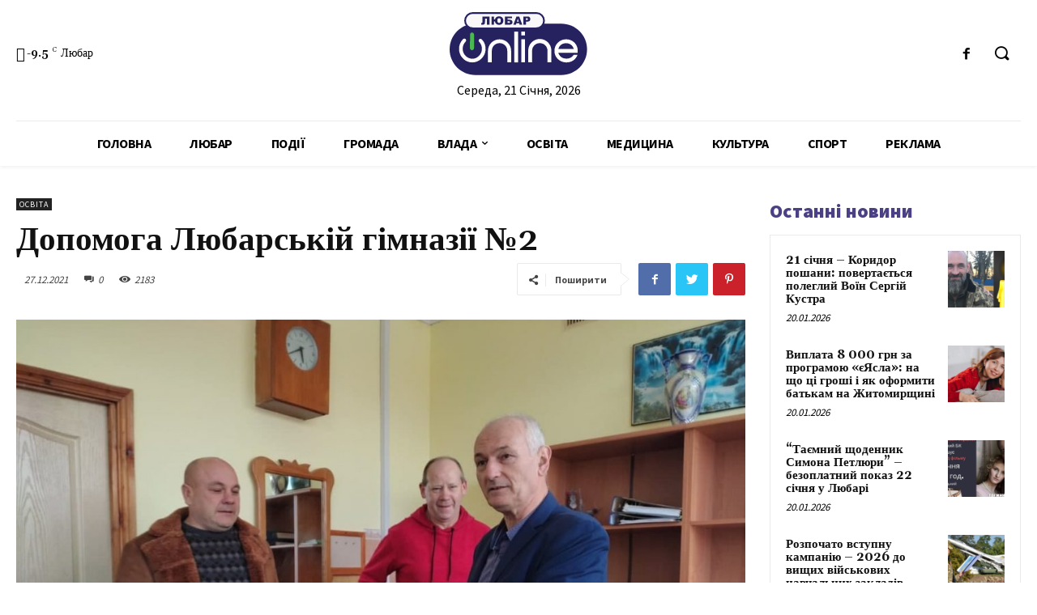

--- FILE ---
content_type: text/html; charset=UTF-8
request_url: https://liubar.online/education/dopomoga-lyubarskij-gimnaziyi-%E2%84%962-18235.html
body_size: 47344
content:
<!doctype html >
<!--[if IE 8]>    <html class="ie8" lang="en"> <![endif]-->
<!--[if IE 9]>    <html class="ie9" lang="en"> <![endif]-->
<!--[if gt IE 8]><!--> <html lang="uk"> <!--<![endif]-->
<head>
<meta charset="UTF-8"/>
<meta name="viewport" content="width=device-width, initial-scale=1.0">
<link rel="pingback" href="https://liubar.online/xmlrpc.php"/>
<meta name='robots' content='max-image-preview:large'/>
<title>Допомога Любарській гімназії №2</title>
<meta name="description" content="На прохання адміністрації навчального закладу придбано ноутбук для в кабінет української мови і літератури. В кабінет історії закуплено двері та жалюзі."/>
<meta name="robots" content="index, follow"/>
<meta name="googlebot" content="index, follow, max-snippet:-1, max-image-preview:large, max-video-preview:-1"/>
<meta name="bingbot" content="index, follow, max-snippet:-1, max-image-preview:large, max-video-preview:-1"/>
<link rel="canonical" href="https://liubar.online/education/dopomoga-lyubarskij-gimnaziyi-№2-18235.html"/>
<meta property="og:locale" content="uk_UA"/>
<meta property="og:type" content="article"/>
<meta property="og:title" content="Допомога Любарській гімназії №2"/>
<meta property="og:description" content="На прохання адміністрації навчального закладу придбано ноутбук для в кабінет української мови і літератури. В кабінет історії закуплено двері та жалюзі."/>
<meta property="og:url" content="https://liubar.online/education/dopomoga-lyubarskij-gimnaziyi-№2-18235.html"/>
<meta property="article:published_time" content="2021-12-27T07:30:00+00:00"/>
<meta property="article:modified_time" content="2021-12-26T14:07:34+00:00"/>
<meta property="og:image" content="https://liubar.online/wp-content/uploads/2021/12/lyubar_gimnaziya.jpg"/>
<meta property="og:image:width" content="1280"/>
<meta property="og:image:height" content="960"/>
<meta name="twitter:card" content="summary"/>
<link rel='dns-prefetch' href='//fonts.googleapis.com'/>
<link rel="alternate" type="application/rss+xml" title="&raquo; стрічка" href="https://liubar.online/feed"/>
<link rel="alternate" type="application/rss+xml" title="&raquo; Канал коментарів" href="https://liubar.online/comments/feed"/>
<link rel="alternate" type="application/rss+xml" title="&raquo; Допомога Любарській гімназії №2 Канал коментарів" href="https://liubar.online/education/dopomoga-lyubarskij-gimnaziyi-%e2%84%962-18235.html/feed"/>
<link rel="stylesheet" type="text/css" href="//liubar.online/wp-content/cache/wpfc-minified/dgjj9i3h/20e7w.css" media="all"/>
<style id='safe-svg-svg-icon-style-inline-css'>.safe-svg-cover{text-align:center}
.safe-svg-cover .safe-svg-inside{display:inline-block;max-width:100%}
.safe-svg-cover svg{height:100%;max-height:100%;max-width:100%;width:100%}</style>
<style id='classic-theme-styles-inline-css'>.wp-block-button__link{color:#fff;background-color:#32373c;border-radius:9999px;box-shadow:none;text-decoration:none;padding:calc(.667em + 2px) calc(1.333em + 2px);font-size:1.125em}
.wp-block-file__button{background:#32373c;color:#fff;text-decoration:none}</style>
<style id='global-styles-inline-css'>body{--wp--preset--color--black:#000000;--wp--preset--color--cyan-bluish-gray:#abb8c3;--wp--preset--color--white:#ffffff;--wp--preset--color--pale-pink:#f78da7;--wp--preset--color--vivid-red:#cf2e2e;--wp--preset--color--luminous-vivid-orange:#ff6900;--wp--preset--color--luminous-vivid-amber:#fcb900;--wp--preset--color--light-green-cyan:#7bdcb5;--wp--preset--color--vivid-green-cyan:#00d084;--wp--preset--color--pale-cyan-blue:#8ed1fc;--wp--preset--color--vivid-cyan-blue:#0693e3;--wp--preset--color--vivid-purple:#9b51e0;--wp--preset--gradient--vivid-cyan-blue-to-vivid-purple:linear-gradient(135deg,rgba(6,147,227,1) 0%,rgb(155,81,224) 100%);--wp--preset--gradient--light-green-cyan-to-vivid-green-cyan:linear-gradient(135deg,rgb(122,220,180) 0%,rgb(0,208,130) 100%);--wp--preset--gradient--luminous-vivid-amber-to-luminous-vivid-orange:linear-gradient(135deg,rgba(252,185,0,1) 0%,rgba(255,105,0,1) 100%);--wp--preset--gradient--luminous-vivid-orange-to-vivid-red:linear-gradient(135deg,rgba(255,105,0,1) 0%,rgb(207,46,46) 100%);--wp--preset--gradient--very-light-gray-to-cyan-bluish-gray:linear-gradient(135deg,rgb(238,238,238) 0%,rgb(169,184,195) 100%);--wp--preset--gradient--cool-to-warm-spectrum:linear-gradient(135deg,rgb(74,234,220) 0%,rgb(151,120,209) 20%,rgb(207,42,186) 40%,rgb(238,44,130) 60%,rgb(251,105,98) 80%,rgb(254,248,76) 100%);--wp--preset--gradient--blush-light-purple:linear-gradient(135deg,rgb(255,206,236) 0%,rgb(152,150,240) 100%);--wp--preset--gradient--blush-bordeaux:linear-gradient(135deg,rgb(254,205,165) 0%,rgb(254,45,45) 50%,rgb(107,0,62) 100%);--wp--preset--gradient--luminous-dusk:linear-gradient(135deg,rgb(255,203,112) 0%,rgb(199,81,192) 50%,rgb(65,88,208) 100%);--wp--preset--gradient--pale-ocean:linear-gradient(135deg,rgb(255,245,203) 0%,rgb(182,227,212) 50%,rgb(51,167,181) 100%);--wp--preset--gradient--electric-grass:linear-gradient(135deg,rgb(202,248,128) 0%,rgb(113,206,126) 100%);--wp--preset--gradient--midnight:linear-gradient(135deg,rgb(2,3,129) 0%,rgb(40,116,252) 100%);--wp--preset--font-size--small:11px;--wp--preset--font-size--medium:20px;--wp--preset--font-size--large:32px;--wp--preset--font-size--x-large:42px;--wp--preset--font-size--regular:15px;--wp--preset--font-size--larger:50px;--wp--preset--spacing--20:0.44rem;--wp--preset--spacing--30:0.67rem;--wp--preset--spacing--40:1rem;--wp--preset--spacing--50:1.5rem;--wp--preset--spacing--60:2.25rem;--wp--preset--spacing--70:3.38rem;--wp--preset--spacing--80:5.06rem;--wp--preset--shadow--natural:6px 6px 9px rgba(0, 0, 0, 0.2);--wp--preset--shadow--deep:12px 12px 50px rgba(0, 0, 0, 0.4);--wp--preset--shadow--sharp:6px 6px 0px rgba(0, 0, 0, 0.2);--wp--preset--shadow--outlined:6px 6px 0px -3px rgba(255, 255, 255, 1), 6px 6px rgba(0, 0, 0, 1);--wp--preset--shadow--crisp:6px 6px 0px rgba(0, 0, 0, 1);}:where(.is-layout-flex){gap:0.5em;}:where(.is-layout-grid){gap:0.5em;}
body .is-layout-flow > .alignleft{float:left;margin-inline-start:0;margin-inline-end:2em;}
body .is-layout-flow > .alignright{float:right;margin-inline-start:2em;margin-inline-end:0;}
body .is-layout-flow > .aligncenter{margin-left:auto !important;margin-right:auto !important;}
body .is-layout-constrained > .alignleft{float:left;margin-inline-start:0;margin-inline-end:2em;}
body .is-layout-constrained > .alignright{float:right;margin-inline-start:2em;margin-inline-end:0;}
body .is-layout-constrained > .aligncenter{margin-left:auto !important;margin-right:auto !important;}
body .is-layout-constrained > :where(:not(.alignleft):not(.alignright):not(.alignfull)){max-width:var(--wp--style--global--content-size);margin-left:auto !important;margin-right:auto !important;}
body .is-layout-constrained > .alignwide{max-width:var(--wp--style--global--wide-size);}
body .is-layout-flex{display:flex;}
body .is-layout-flex{flex-wrap:wrap;align-items:center;}
body .is-layout-flex > *{margin:0;}
body .is-layout-grid{display:grid;}
body .is-layout-grid > *{margin:0;}:where(.wp-block-columns.is-layout-flex){gap:2em;}:where(.wp-block-columns.is-layout-grid){gap:2em;}:where(.wp-block-post-template.is-layout-flex){gap:1.25em;}:where(.wp-block-post-template.is-layout-grid){gap:1.25em;}
.has-black-color{color:var(--wp--preset--color--black) !important;}
.has-cyan-bluish-gray-color{color:var(--wp--preset--color--cyan-bluish-gray) !important;}
.has-white-color{color:var(--wp--preset--color--white) !important;}
.has-pale-pink-color{color:var(--wp--preset--color--pale-pink) !important;}
.has-vivid-red-color{color:var(--wp--preset--color--vivid-red) !important;}
.has-luminous-vivid-orange-color{color:var(--wp--preset--color--luminous-vivid-orange) !important;}
.has-luminous-vivid-amber-color{color:var(--wp--preset--color--luminous-vivid-amber) !important;}
.has-light-green-cyan-color{color:var(--wp--preset--color--light-green-cyan) !important;}
.has-vivid-green-cyan-color{color:var(--wp--preset--color--vivid-green-cyan) !important;}
.has-pale-cyan-blue-color{color:var(--wp--preset--color--pale-cyan-blue) !important;}
.has-vivid-cyan-blue-color{color:var(--wp--preset--color--vivid-cyan-blue) !important;}
.has-vivid-purple-color{color:var(--wp--preset--color--vivid-purple) !important;}
.has-black-background-color{background-color:var(--wp--preset--color--black) !important;}
.has-cyan-bluish-gray-background-color{background-color:var(--wp--preset--color--cyan-bluish-gray) !important;}
.has-white-background-color{background-color:var(--wp--preset--color--white) !important;}
.has-pale-pink-background-color{background-color:var(--wp--preset--color--pale-pink) !important;}
.has-vivid-red-background-color{background-color:var(--wp--preset--color--vivid-red) !important;}
.has-luminous-vivid-orange-background-color{background-color:var(--wp--preset--color--luminous-vivid-orange) !important;}
.has-luminous-vivid-amber-background-color{background-color:var(--wp--preset--color--luminous-vivid-amber) !important;}
.has-light-green-cyan-background-color{background-color:var(--wp--preset--color--light-green-cyan) !important;}
.has-vivid-green-cyan-background-color{background-color:var(--wp--preset--color--vivid-green-cyan) !important;}
.has-pale-cyan-blue-background-color{background-color:var(--wp--preset--color--pale-cyan-blue) !important;}
.has-vivid-cyan-blue-background-color{background-color:var(--wp--preset--color--vivid-cyan-blue) !important;}
.has-vivid-purple-background-color{background-color:var(--wp--preset--color--vivid-purple) !important;}
.has-black-border-color{border-color:var(--wp--preset--color--black) !important;}
.has-cyan-bluish-gray-border-color{border-color:var(--wp--preset--color--cyan-bluish-gray) !important;}
.has-white-border-color{border-color:var(--wp--preset--color--white) !important;}
.has-pale-pink-border-color{border-color:var(--wp--preset--color--pale-pink) !important;}
.has-vivid-red-border-color{border-color:var(--wp--preset--color--vivid-red) !important;}
.has-luminous-vivid-orange-border-color{border-color:var(--wp--preset--color--luminous-vivid-orange) !important;}
.has-luminous-vivid-amber-border-color{border-color:var(--wp--preset--color--luminous-vivid-amber) !important;}
.has-light-green-cyan-border-color{border-color:var(--wp--preset--color--light-green-cyan) !important;}
.has-vivid-green-cyan-border-color{border-color:var(--wp--preset--color--vivid-green-cyan) !important;}
.has-pale-cyan-blue-border-color{border-color:var(--wp--preset--color--pale-cyan-blue) !important;}
.has-vivid-cyan-blue-border-color{border-color:var(--wp--preset--color--vivid-cyan-blue) !important;}
.has-vivid-purple-border-color{border-color:var(--wp--preset--color--vivid-purple) !important;}
.has-vivid-cyan-blue-to-vivid-purple-gradient-background{background:var(--wp--preset--gradient--vivid-cyan-blue-to-vivid-purple) !important;}
.has-light-green-cyan-to-vivid-green-cyan-gradient-background{background:var(--wp--preset--gradient--light-green-cyan-to-vivid-green-cyan) !important;}
.has-luminous-vivid-amber-to-luminous-vivid-orange-gradient-background{background:var(--wp--preset--gradient--luminous-vivid-amber-to-luminous-vivid-orange) !important;}
.has-luminous-vivid-orange-to-vivid-red-gradient-background{background:var(--wp--preset--gradient--luminous-vivid-orange-to-vivid-red) !important;}
.has-very-light-gray-to-cyan-bluish-gray-gradient-background{background:var(--wp--preset--gradient--very-light-gray-to-cyan-bluish-gray) !important;}
.has-cool-to-warm-spectrum-gradient-background{background:var(--wp--preset--gradient--cool-to-warm-spectrum) !important;}
.has-blush-light-purple-gradient-background{background:var(--wp--preset--gradient--blush-light-purple) !important;}
.has-blush-bordeaux-gradient-background{background:var(--wp--preset--gradient--blush-bordeaux) !important;}
.has-luminous-dusk-gradient-background{background:var(--wp--preset--gradient--luminous-dusk) !important;}
.has-pale-ocean-gradient-background{background:var(--wp--preset--gradient--pale-ocean) !important;}
.has-electric-grass-gradient-background{background:var(--wp--preset--gradient--electric-grass) !important;}
.has-midnight-gradient-background{background:var(--wp--preset--gradient--midnight) !important;}
.has-small-font-size{font-size:var(--wp--preset--font-size--small) !important;}
.has-medium-font-size{font-size:var(--wp--preset--font-size--medium) !important;}
.has-large-font-size{font-size:var(--wp--preset--font-size--large) !important;}
.has-x-large-font-size{font-size:var(--wp--preset--font-size--x-large) !important;}
.wp-block-navigation a:where(:not(.wp-element-button)){color:inherit;}:where(.wp-block-post-template.is-layout-flex){gap:1.25em;}:where(.wp-block-post-template.is-layout-grid){gap:1.25em;}:where(.wp-block-columns.is-layout-flex){gap:2em;}:where(.wp-block-columns.is-layout-grid){gap:2em;}
.wp-block-pullquote{font-size:1.5em;line-height:1.6;}</style>
<link rel="stylesheet" type="text/css" href="//liubar.online/wp-content/cache/wpfc-minified/1bmwm89l/20e7w.css" media="all"/>
<style id='td-theme-inline-css'>@media (max-width: 767px) {
.td-header-desktop-wrap{display:none;}
}
@media (min-width: 767px) {
.td-header-mobile-wrap{display:none;}
}</style>
<link rel="stylesheet" type="text/css" href="//liubar.online/wp-content/cache/wpfc-minified/fh1l55h9/20e7w.css" media="all"/>
<link rel="https://api.w.org/" href="https://liubar.online/wp-json/"/><link rel="alternate" type="application/json" href="https://liubar.online/wp-json/wp/v2/posts/18235"/><link rel="EditURI" type="application/rsd+xml" title="RSD" href="https://liubar.online/xmlrpc.php?rsd"/>
<meta name="generator" content="WordPress 6.4.7"/>
<link rel='shortlink' href='https://liubar.online/?p=18235'/>
<link rel="alternate" type="application/json+oembed" href="https://liubar.online/wp-json/oembed/1.0/embed?url=https%3A%2F%2Fliubar.online%2Feducation%2Fdopomoga-lyubarskij-gimnaziyi-%25e2%2584%25962-18235.html"/>
<link rel="alternate" type="text/xml+oembed" href="https://liubar.online/wp-json/oembed/1.0/embed?url=https%3A%2F%2Fliubar.online%2Feducation%2Fdopomoga-lyubarskij-gimnaziyi-%25e2%2584%25962-18235.html&#038;format=xml"/>
<link rel="alternate" type="text/html" media="only screen and (max-width: 640px)" href="https://liubar.online/education/dopomoga-lyubarskij-gimnaziyi-%E2%84%962-18235.html?amp=1">
<link rel="amphtml" href="https://liubar.online/education/dopomoga-lyubarskij-gimnaziyi-%E2%84%962-18235.html?amp=1"><style>#amp-mobile-version-switcher{left:0;position:absolute;width:100%;z-index:100}
#amp-mobile-version-switcher>a{background-color:#444;border:0;color:#eaeaea;display:block;font-family:-apple-system,BlinkMacSystemFont,Segoe UI,Roboto,Oxygen-Sans,Ubuntu,Cantarell,Helvetica Neue,sans-serif;font-size:16px;font-weight:600;padding:15px 0;text-align:center;-webkit-text-decoration:none;text-decoration:none}
#amp-mobile-version-switcher>a:active,#amp-mobile-version-switcher>a:focus,#amp-mobile-version-switcher>a:hover{-webkit-text-decoration:underline;text-decoration:underline}</style>
<script data-ad-client="ca-pub-5661279492486637" async src="https://pagead2.googlesyndication.com/pagead/js/adsbygoogle.js"></script>
<script async src="https://www.googletagmanager.com/gtag/js?id=UA-150944419-4"></script>
<script>window.dataLayer=window.dataLayer||[];
function gtag(){dataLayer.push(arguments);}
gtag('js', new Date());
gtag('config', 'UA-150944419-4');</script>
<link rel="icon" href="https://liubar.online/wp-content/uploads/2020/07/cropped-Слой-2-32x32.png" sizes="32x32"/>
<link rel="icon" href="https://liubar.online/wp-content/uploads/2020/07/cropped-Слой-2-192x192.png" sizes="192x192"/>
<link rel="apple-touch-icon" href="https://liubar.online/wp-content/uploads/2020/07/cropped-Слой-2-180x180.png"/>
<meta name="msapplication-TileImage" content="https://liubar.online/wp-content/uploads/2020/07/cropped-Слой-2-270x270.png"/>
<style></style>
<style id="tdw-css-placeholder"></style></head>
<body data-rsssl=1 class="post-template-default single single-post postid-18235 single-format-standard td-standard-pack dopomoga-lyubarskij-gimnaziyi-2 global-block-template-1 tdb_template_15699 tdb-template tdc-header-template tdc-footer-template td-animation-stack-type0 td-full-layout" itemscope="itemscope" itemtype="https://schema.org/WebPage">
<div class="td-scroll-up"><i class="td-icon-menu-up"></i></div><div class="td-menu-background"></div><div id="td-mobile-nav"> <div class="td-mobile-container">  <div class="td-menu-socials-wrap">  <div class="td-menu-socials"></div><div class="td-mobile-close"> <a href="#"><i class="td-icon-close-mobile"></i></a></div></div><div class="td-mobile-content"> <div class="menu-all-pages-container"><ul id="menu-all-pages" class="td-mobile-main-menu"><li id="menu-item-15741" class="menu-item menu-item-type-post_type menu-item-object-page menu-item-home menu-item-first menu-item-15741"><a href="https://liubar.online/">Головна</a></li> <li id="menu-item-2348" class="menu-item menu-item-type-taxonomy menu-item-object-category menu-item-2348"><a href="https://liubar.online/category/city">Любар</a></li> <li id="menu-item-2355" class="menu-item menu-item-type-taxonomy menu-item-object-category menu-item-2355"><a href="https://liubar.online/category/events">Події</a></li> <li id="menu-item-2351" class="menu-item menu-item-type-taxonomy menu-item-object-category menu-item-2351"><a href="https://liubar.online/category/community">Громада</a></li> <li id="menu-item-2357" class="menu-item menu-item-type-taxonomy menu-item-object-category menu-item-has-children menu-item-2357"><a href="https://liubar.online/category/government">Влада<i class="td-icon-menu-right td-element-after"></i></a> <ul class="sub-menu"> <li id="menu-item-13422" class="menu-item menu-item-type-taxonomy menu-item-object-category menu-item-13422"><a href="https://liubar.online/category/policy">Політика</a></li> <li id="menu-item-2346" class="menu-item menu-item-type-taxonomy menu-item-object-category menu-item-2346"><a href="https://liubar.online/category/economy">Економіка</a></li> </ul> </li> <li id="menu-item-2255" class="menu-item menu-item-type-taxonomy menu-item-object-category current-post-ancestor current-menu-parent current-post-parent menu-item-2255"><a href="https://liubar.online/category/education">Освіта</a></li> <li id="menu-item-2356" class="menu-item menu-item-type-taxonomy menu-item-object-category menu-item-2356"><a href="https://liubar.online/category/medicine">Медицина</a></li> <li id="menu-item-13420" class="menu-item menu-item-type-taxonomy menu-item-object-category menu-item-13420"><a href="https://liubar.online/category/culture">Культура</a></li> <li id="menu-item-2347" class="menu-item menu-item-type-taxonomy menu-item-object-category menu-item-2347"><a href="https://liubar.online/category/sport">Спорт</a></li> <li id="menu-item-2350" class="menu-item menu-item-type-taxonomy menu-item-object-category menu-item-2350"><a href="https://liubar.online/category/advertising">Реклама</a></li> </ul></div></div></div><div id="login-form-mobile" class="td-register-section"> <div id="td-login-mob" class="td-login-animation td-login-hide-mob">  <div class="td-login-close"> <a href="#" class="td-back-button"><i class="td-icon-read-down"></i></a> <div class="td-login-title">увійти</div><div class="td-mobile-close"> <a href="#"><i class="td-icon-close-mobile"></i></a></div></div><div class="td-login-form-wrap"> <div class="td-login-panel-title"><span>Ласкаво просимо!</span>увійти в свій аккаунт</div><div class="td_display_err"></div><div class="td-login-inputs"><input class="td-login-input" type="text" name="login_email" id="login_email-mob" value="" required><label>Ваше ім'я користувача</label></div><div class="td-login-inputs"><input class="td-login-input" type="password" name="login_pass" id="login_pass-mob" value="" required><label>пароль</label></div><input type="button" name="login_button" id="login_button-mob" class="td-login-button" value="УВІЙТИ">
<div class="td-login-info-text"> <a href="#" id="forgot-pass-link-mob">забули пароль?</a></div><div class="td-login-register-link"></div></div></div><div id="td-forgot-pass-mob" class="td-login-animation td-login-hide-mob">  <div class="td-forgot-pass-close"> <a href="#" class="td-back-button"><i class="td-icon-read-down"></i></a> <div class="td-login-title">Відновлення паролю</div></div><div class="td-login-form-wrap"> <div class="td-login-panel-title">відновити пароль</div><div class="td_display_err"></div><div class="td-login-inputs"><input class="td-login-input" type="text" name="forgot_email" id="forgot_email-mob" value="" required><label>Вашу адресу електронної пошти</label></div><input type="button" name="forgot_button" id="forgot_button-mob" class="td-login-button" value="відправити мій пропуск"></div></div></div></div><div class="td-search-background"></div><div class="td-search-wrap-mob"> <div class="td-drop-down-search"> <form method="get" class="td-search-form" action="https://liubar.online/">  <div class="td-search-close"> <a href="#"><i class="td-icon-close-mobile"></i></a></div><div role="search" class="td-search-input"> <span>Пошук</span> <input id="td-header-search-mob" type="text" value="" name="s" autocomplete="off" /></div></form>
<div id="td-aj-search-mob" class="td-ajax-search-flex"></div></div></div><div id="td-outer-wrap" class="td-theme-wrap">
<div class="td-header-template-wrap" style="position: relative">
<div class="td-header-mobile-wrap">
<div id="tdi_1_26d" class="tdc-zone"><div class="tdc_zone tdi_2_7d7 wpb_row td-pb-row tdc-element-style">
<style scoped>.tdi_2_7d7{min-height:0;}
.tdi_2_7d7 > .td-element-style:after{content:'' !important;width:100% !important;height:100% !important;position:absolute !important;top:0 !important;left:0 !important;z-index:0 !important;display:block !important;background-color:#ffffff !important;}
.td-header-mobile-wrap{position:relative;width:100%;}
@media (max-width: 767px){
.tdi_2_7d7:before{content:'';display:block;width:100vw;height:100%;position:absolute;left:50%;transform:translateX(-50%);box-shadow:0px 2px 4px 0px rgba(0,0,0,0.06);z-index:20;pointer-events:none;}
@media (max-width: 767px) {
.tdi_2_7d7:before{width:100%;}
}
}</style>
<div class="tdi_1_26d_rand_style td-element-style"></div><div id="tdi_3_d72" class="tdc-row"><div class="vc_row tdi_4_907 wpb_row td-pb-row">
<style scoped>.tdi_4_907{min-height:0;}
.tdi_4_907,
.tdi_4_907 .tdc-columns{display:block;}
.tdi_4_907 .tdc-columns{width:100%;}</style><div class="vc_column tdi_6_0d6 wpb_column vc_column_container tdc-column td-pb-span12">
<style scoped>.tdi_6_0d6{vertical-align:baseline;}
.tdi_6_0d6 .wpb_wrapper,
.tdi_6_0d6 .wpb_wrapper .tdc-elements{display:block;}
.tdi_6_0d6 .wpb_wrapper .tdc-elements{width:100%;}
.tdi_6_0d6 .wpb_wrapper{height:auto;}
@media (max-width: 767px)
{
.tdi_6_0d6{margin-top:10px !important;margin-bottom:10px !important;}
}</style><div class="wpb_wrapper"><div class="td_block_wrap tdb_header_logo tdi_7_690 td-pb-border-top td_block_template_1 tdb-header-align" data-td-block-uid="tdi_7_690">
<style>.tdi_7_690{display:inline-block;}
.tdi_7_690 .tdb-logo-a,
.tdi_7_690 h1{flex-direction:row;align-items:center;justify-content:flex-start;}
.tdi_7_690 .tdb-logo-svg-wrap{display:block;}
.tdi_7_690 .tdb-logo-svg-wrap + .tdb-logo-img-wrap{display:none;}
.tdi_7_690 .tdb-logo-img-wrap{display:block;}
.tdi_7_690 .tdb-logo-text-tagline{margin-top:2px;margin-left:0;display:block;}
.tdi_7_690 .tdb-logo-text-title{display:block;text-transform:uppercase !important;;}
.tdi_7_690 .tdb-logo-text-wrap{flex-direction:column;align-items:flex-start;}
.tdi_7_690 .tdb-logo-icon{top:0px;display:block;}
@media (max-width: 767px){
.tdi_7_690 .tdb-logo-text-title{font-size:24px !important;line-height:48px !important;font-weight:600 !important;text-transform:uppercase !important;;}
}</style><div class="tdb-block-inner td-fix-index"><a class="tdb-logo-a" href="https://liubar.online/"><span class="tdb-logo-svg-wrap"><svg xmlns="http://www.w3.org/2000/svg" style="width: 100px" viewBox="0 0 157 72" fill="none">
<g clip-path="url(#clip0)">
<path d="M127.42 13.21H29.23C13.0867 13.21 0 26.2967 0 42.44C0 58.5833 13.0867 71.67 29.23 71.67H127.42C143.563 71.67 156.65 58.5833 156.65 42.44C156.65 26.2967 143.563 13.21 127.42 13.21Z" fill="#262260"/>
<path d="M98.88 1H26.31C21.4996 1 17.6 4.8996 17.6 9.71V9.72C17.6 14.5304 21.4996 18.43 26.31 18.43H98.88C103.69 18.43 107.59 14.5304 107.59 9.72V9.71C107.59 4.8996 103.69 1 98.88 1Z" fill="#F9F7F7" stroke="#262260" stroke-width="2" stroke-miterlimit="10"/>
<path d="M56.9 35.36C55.7405 35.3396 54.5889 35.5532 53.5138 35.9878C52.4387 36.4225 51.4622 37.0694 50.6427 37.8898C49.8232 38.7103 49.1774 39.6875 48.744 40.7631C48.3105 41.8387 48.0983 42.9906 48.12 44.15V57.33H43.72V44.15C43.708 42.4172 44.0409 40.6994 44.6994 39.0966C45.3579 37.4938 46.3287 36.038 47.5554 34.8141C48.7821 33.5902 50.24 32.6227 51.8444 31.9679C53.4487 31.3131 55.1673 30.984 56.9 31C58.635 30.9759 60.3572 31.2993 61.9652 31.9512C63.5732 32.6031 65.0345 33.5704 66.2628 34.7959C67.4911 36.0214 68.4617 37.4804 69.1173 39.087C69.7728 40.6935 70.1002 42.415 70.08 44.15V57.33H65.69V44.15C65.7103 42.9901 65.4968 41.838 65.0623 40.7623C64.6278 39.6867 63.981 38.7096 63.1607 37.8893C62.3404 37.069 61.3633 36.4223 60.2877 35.9877C59.212 35.5532 58.0599 35.3397 56.9 35.36Z" fill="white"/>
<path d="M73.66 22.19H78.05V57.33H73.66V22.19Z" fill="white"/>
<path d="M81.63 22.19H86V26.58H81.63V22.19ZM81.63 30.97H86V57.33H81.63V30.97Z" fill="white"/>
<path d="M102.78 35.36C101.621 35.341 100.47 35.5555 99.3954 35.9907C98.3209 36.4258 97.345 37.0728 96.5258 37.8929C95.7066 38.7131 95.0608 39.6897 94.6268 40.7647C94.1929 41.8397 93.9797 42.9909 94 44.15V57.33H89.6V44.15C89.5515 42.3893 89.8564 40.6367 90.4967 38.9958C91.137 37.355 92.0997 35.8591 93.3279 34.5966C94.5561 33.334 96.0249 32.3305 97.6475 31.6453C99.2701 30.96 101.014 30.607 102.775 30.607C104.536 30.607 106.28 30.96 107.903 31.6453C109.525 32.3305 110.994 33.334 112.222 34.5966C113.45 35.8591 114.413 37.355 115.053 38.9958C115.694 40.6367 115.999 42.3893 115.95 44.15V57.33H111.56V44.15C111.582 42.9906 111.369 41.8387 110.936 40.7631C110.503 39.6875 109.857 38.7103 109.037 37.8898C108.218 37.0694 107.241 36.4225 106.166 35.9878C105.091 35.5532 103.939 35.3396 102.78 35.36Z" fill="white"/>
<path d="M145.89 42C146.063 43.4616 146.063 44.9384 145.89 46.4H123.89C124.432 48.3061 125.585 49.9818 127.171 51.1702C128.757 52.3587 130.688 52.9944 132.67 52.98C134.399 53.1454 136.14 52.8215 137.694 52.0453C139.249 51.2691 140.553 50.0719 141.46 48.59H145.85C144.916 51.2899 143.134 53.6155 140.77 55.22C138.074 56.8986 134.897 57.6355 131.738 57.3152C128.578 56.9949 125.614 55.6355 123.31 53.45C122.07 52.2545 121.091 50.8157 120.434 49.224C119.777 47.6322 119.455 45.9218 119.49 44.2C119.454 42.4662 119.775 40.7435 120.432 39.1387C121.089 37.5338 122.069 36.0809 123.31 34.87C124.533 33.6224 125.997 32.6361 127.613 31.9709C129.229 31.3056 130.963 30.9754 132.71 31C135.884 30.9082 138.984 31.9746 141.43 34C143.867 36.0134 145.459 38.8686 145.89 42ZM123.89 42H141.5C140.993 40.0746 139.856 38.3744 138.27 37.17C136.642 36.0244 134.7 35.4095 132.71 35.4095C130.72 35.4095 128.778 36.0244 127.15 37.17C125.565 38.3727 124.43 40.0741 123.93 42H123.89Z" fill="white"/>
<path d="M45.41 14.29H42.54V7.29H40.3V10.15C40.3273 11.0176 40.2637 11.8857 40.11 12.74C40.063 12.9933 39.9606 13.2331 39.8102 13.4422C39.6599 13.6514 39.4651 13.8248 39.24 13.95C38.539 14.2578 37.7739 14.3916 37.01 14.34C36.6511 14.3374 36.2931 14.3039 35.94 14.24V12.35H36.37C36.5172 12.3646 36.6658 12.349 36.8067 12.3043C36.9477 12.2596 37.0781 12.1867 37.19 12.09C37.3795 11.8153 37.4646 11.4819 37.43 11.15V5H45.43L45.41 14.29Z" fill="#262260"/>
<path d="M51.7 8.26C51.8829 7.2476 52.4397 6.34096 53.26 5.72C54.1624 5.09684 55.2446 4.78763 56.34 4.84C56.9891 4.79928 57.6398 4.88793 58.2544 5.10079C58.869 5.31366 59.4351 5.64651 59.92 6.08C60.3534 6.54909 60.6875 7.10093 60.9023 7.70238C61.1171 8.30383 61.2082 8.94249 61.17 9.58C61.2148 10.234 61.1281 10.8904 60.9152 11.5104C60.7022 12.1304 60.3672 12.7015 59.93 13.19C59.469 13.6268 58.923 13.964 58.326 14.1808C57.7291 14.3976 57.0939 14.4892 56.46 14.45C55.2048 14.5417 53.9634 14.1399 53 13.33C52.2324 12.5902 51.7537 11.601 51.65 10.54H50.65V14.29H47.71V5H50.58V8.26H51.7ZM56.36 12.26C56.6334 12.2773 56.907 12.2303 57.1588 12.1226C57.4106 12.0149 57.6337 11.8496 57.81 11.64C58.198 10.9974 58.3697 10.2474 58.3 9.5C58.3 7.8 57.65 6.96 56.3 6.96C54.95 6.96 54.38 7.85 54.38 9.63C54.38 11.41 55.07 12.3 56.36 12.3V12.26Z" fill="#262260"/>
<path d="M66 8.58H67.53C68.6259 8.49883 69.7199 8.76097 70.66 9.33C71.0038 9.60314 71.2749 9.95683 71.4493 10.3598C71.6237 10.7627 71.6961 11.2024 71.66 11.64C71.6848 12.0256 71.6116 12.4112 71.4472 12.7609C71.2829 13.1106 71.0327 13.413 70.72 13.64C69.9194 14.1404 68.9824 14.3782 68.04 14.32H63.14V5H71V6.88H66V8.58ZM66 12.3H67.47C68.37 12.3 68.82 11.97 68.82 11.3C68.82 10.63 68.37 10.44 67.47 10.44H66V12.3Z" fill="#262260"/>
<path d="M79.32 12.76H76.06L75.61 14.29H72.68L76.17 5H79.3L82.79 14.29H79.79L79.32 12.76ZM78.72 10.76L77.72 7.42L76.72 10.76H78.72Z" fill="#262260"/>
<path d="M84.08 5H88.85C89.6961 4.93666 90.5341 5.20167 91.19 5.74C91.4632 6.01682 91.6762 6.34718 91.8156 6.7103C91.955 7.07342 92.0178 7.46145 92 7.85C92.0229 8.25518 91.9599 8.66064 91.8151 9.03978C91.6704 9.41891 91.4471 9.76318 91.16 10.05C90.4315 10.6314 89.5091 10.9138 88.58 10.84H87V14.29H84.08V5ZM87 9H87.71C88.1188 9.04339 88.5297 8.94066 88.87 8.71C88.9795 8.62308 89.0672 8.51186 89.1262 8.38515C89.1852 8.25844 89.2139 8.11972 89.21 7.98C89.2145 7.7018 89.1105 7.43278 88.92 7.23C88.6052 6.99295 88.2115 6.88558 87.82 6.93H87V9Z" fill="#262260"/>
<path d="M10.75 42C10.6411 38.0728 12.0773 34.2596 14.75 31.38C15.0078 31.0803 15.2998 30.8118 15.62 30.58C16.0231 30.275 16.5268 30.134 17.0296 30.1854C17.5325 30.2367 17.9973 30.4765 18.3305 30.8566C18.6637 31.2367 18.8407 31.7289 18.8257 32.2341C18.8108 32.7394 18.6051 33.2203 18.25 33.58C17.1051 34.7291 16.2123 36.1043 15.6286 37.6177C15.0449 39.1312 14.7831 40.7497 14.86 42.37C15.0046 45.2152 16.2065 47.9039 18.2302 49.9091C20.2539 51.9144 22.9536 53.0915 25.8 53.21C31.31 53.21 35.37 48.74 36.33 45.05C36.8892 43.1442 36.9483 41.1265 36.5017 39.1912C36.0551 37.2559 35.1178 35.4681 33.78 34C32.84 32.9 32.78 32 33.68 31.1C33.867 30.9018 34.0925 30.7438 34.3427 30.6359C34.5929 30.5279 34.8625 30.4722 35.135 30.4722C35.4075 30.4722 35.6771 30.5279 35.9273 30.6359C36.1775 30.7438 36.403 30.9018 36.59 31.1C38.2782 32.719 39.5303 34.7381 40.23 36.97C41.471 40.7187 41.2423 44.7987 39.5902 48.3852C37.938 51.9717 34.9856 54.797 31.33 56.29C28.441 57.4591 25.2557 57.6824 22.2318 56.9278C19.2079 56.1731 16.501 54.4794 14.5 52.09C12.0236 49.3192 10.6843 45.7156 10.75 42Z" fill="white"/>
<path d="M23.2 33.36C23.2 30.94 23.2 28.52 23.2 26.1C23.2084 25.4999 23.3592 24.9104 23.64 24.38C23.8732 23.969 24.2324 23.644 24.6647 23.4531C25.0969 23.2622 25.5792 23.2155 26.04 23.32C26.5107 23.4872 26.928 23.7776 27.2481 24.1611C27.5683 24.5446 27.7796 25.007 27.86 25.5C27.88 25.803 27.88 26.107 27.86 26.41V40.31C27.8778 40.7308 27.834 41.1519 27.73 41.56C27.5898 42.1243 27.2453 42.6165 26.7632 42.9416C26.2812 43.2667 25.6957 43.4015 25.12 43.32C24.5513 43.1906 24.0435 42.8717 23.68 42.4156C23.3166 41.9594 23.1191 41.3932 23.12 40.81C23.18 38.33 23.2 35.84 23.2 33.36Z" fill="#4BB751"/>
</g>
<defs>
<clipPath id="clip0">
<rect width="156.65" height="71.67" fill="white"/>
</clipPath>
</defs>
</svg></span></a></div></div><div class="td_block_wrap tdb_mobile_menu tdi_8_2de td-pb-border-top td_block_template_1 tdb-header-align" data-td-block-uid="tdi_8_2de">
<style>@media (max-width: 767px)
{
.tdi_8_2de{margin-right:-15px !important;}
}</style>
<style>.tdi_8_2de{float:right;clear:none;}
.tdi_8_2de .tdb-mobile-menu-button i{font-size:27px;width:54px;height:54px;line-height:54px;}
.tdi_8_2de .tdb-mobile-menu-button{color:#000000;}
@media (max-width: 767px){
.tdi_8_2de .tdb-mobile-menu-button i{width:48.6px;height:48.6px;line-height:48.6px;}
}</style><div class="tdb-block-inner td-fix-index"><a class="tdb-mobile-menu-button" href="#"><i class="tdb-mobile-menu-icon td-icon-mobile"></i></a></div></div><div class="td_block_wrap tdb_mobile_search tdi_9_882 td-pb-border-top td_block_template_1 tdb-header-align" data-td-block-uid="tdi_9_882">
<style>@media (max-width: 767px)
{
.tdi_9_882{margin-right:-5px !important;}
}</style>
<style>.tdi_9_882{float:right;clear:none;}
.tdi_9_882 .tdb-header-search-button-mob i{font-size:22px;width:55px;height:55px;line-height:55px;}
.tdi_9_882 .tdb-header-search-button-mob{color:#000000;}
@media (max-width: 767px){
.tdi_9_882 .tdb-header-search-button-mob i{width:48.4px;height:48.4px;line-height:48.4px;}
}</style><div class="tdb-block-inner td-fix-index"><a class="tdb-header-search-button-mob dropdown-toggle" href="#" role="button" data-toggle="dropdown"><i class="tdb-mobile-search-icon td-icon-search"></i></a></div></div></div></div></div></div></div></div></div><div class="td-header-mobile-sticky-wrap tdc-zone-sticky-invisible tdc-zone-sticky-inactive" style="display: none">
<div id="tdi_10_39d" class="tdc-zone"><div class="tdc_zone tdi_11_28d wpb_row td-pb-row" data-sticky-offset="0">
<style scoped>.tdi_11_28d{min-height:0;}
.td-header-mobile-sticky-wrap.td-header-active{opacity:1;}
.td-header-mobile-sticky-wrap{-webkit-transition:all 0.3s ease-in-out;-moz-transition:all 0.3s ease-in-out;-o-transition:all 0.3s ease-in-out;transition:all 0.3s ease-in-out;}
@media (max-width: 767px){
.tdi_11_28d:before{content:'';display:block;width:100vw;height:100%;position:absolute;left:50%;transform:translateX(-50%);box-shadow:0px 2px 4px 0px rgba(0,0,0,0.06);z-index:20;pointer-events:none;}
.td-header-mobile-sticky-wrap{transform:translateY(-120%);-webkit-transform:translateY(-120%);-moz-transform:translateY(-120%);-ms-transform:translateY(-120%);-o-transform:translateY(-120%);}
.td-header-mobile-sticky-wrap.td-header-active{transform:translateY(0);-webkit-transform:translateY(0);-moz-transform:translateY(0);-ms-transform:translateY(0);-o-transform:translateY(0);}
@media (max-width: 767px) {
.tdi_11_28d:before{width:100%;}
}
}</style><div id="tdi_12_069" class="tdc-row"><div class="vc_row tdi_13_989 wpb_row td-pb-row tdc-element-style">
<style scoped>.tdi_13_989{min-height:0;}
.tdi_13_989 > .td-element-style:after{content:'' !important;width:100% !important;height:100% !important;position:absolute !important;top:0 !important;left:0 !important;z-index:0 !important;display:block !important;background-color:#ffffff !important;}
.tdi_13_989,
.tdi_13_989 .tdc-columns{display:block;}
.tdi_13_989 .tdc-columns{width:100%;}
@media (max-width: 767px)
{
.tdi_13_989{padding-top:10px !important;padding-bottom:10px !important;}
}</style>
<div class="tdi_12_069_rand_style td-element-style"></div><div class="vc_column tdi_15_289 wpb_column vc_column_container tdc-column td-pb-span12">
<style scoped>.tdi_15_289{vertical-align:baseline;}
.tdi_15_289 .wpb_wrapper,
.tdi_15_289 .wpb_wrapper .tdc-elements{display:block;}
.tdi_15_289 .wpb_wrapper .tdc-elements{width:100%;}
.tdi_15_289 .wpb_wrapper{height:auto;}
@media (max-width: 767px)
{
.tdi_15_289{position:relative;}
}</style>
<div class="tdi_14_f2e_rand_style td-element-style"><div class="td-element-style-before"><style>@media (max-width: 767px)
{
.tdi_14_f2e_rand_style > .td-element-style-before{content:'' !important;width:100% !important;height:100% !important;position:absolute !important;top:0 !important;left:0 !important;display:block !important;z-index:0 !important;background-position:center center !important;background-size:cover !important;}
}</style></div></div><div class="wpb_wrapper"><div class="td_block_wrap tdb_header_logo tdi_16_9d6 td-pb-border-top td_block_template_1 tdb-header-align" data-td-block-uid="tdi_16_9d6">
<style>.tdi_16_9d6{display:inline-block;}
.tdi_16_9d6 .tdb-logo-a,
.tdi_16_9d6 h1{flex-direction:row;align-items:center;justify-content:flex-start;}
.tdi_16_9d6 .tdb-logo-svg-wrap{display:block;}
.tdi_16_9d6 .tdb-logo-svg-wrap + .tdb-logo-img-wrap{display:none;}
.tdi_16_9d6 .tdb-logo-img-wrap{display:block;}
.tdi_16_9d6 .tdb-logo-text-tagline{margin-top:2px;margin-left:0;display:block;}
.tdi_16_9d6 .tdb-logo-text-title{display:block;text-transform:uppercase !important;;}
.tdi_16_9d6 .tdb-logo-text-wrap{flex-direction:column;align-items:flex-start;}
.tdi_16_9d6 .tdb-logo-icon{top:0px;display:block;}
@media (max-width: 767px){
.tdi_16_9d6 .tdb-logo-text-title{font-size:24px !important;line-height:48px !important;font-weight:600 !important;text-transform:uppercase !important;;}
}</style><div class="tdb-block-inner td-fix-index"><a class="tdb-logo-a" href="https://liubar.online/"><span class="tdb-logo-svg-wrap"><svg xmlns="http://www.w3.org/2000/svg" style="width: 100px" viewBox="0 0 157 72" fill="none">
<g clip-path="url(#clip0)">
<path d="M127.42 13.21H29.23C13.0867 13.21 0 26.2967 0 42.44C0 58.5833 13.0867 71.67 29.23 71.67H127.42C143.563 71.67 156.65 58.5833 156.65 42.44C156.65 26.2967 143.563 13.21 127.42 13.21Z" fill="#262260"/>
<path d="M98.88 1H26.31C21.4996 1 17.6 4.8996 17.6 9.71V9.72C17.6 14.5304 21.4996 18.43 26.31 18.43H98.88C103.69 18.43 107.59 14.5304 107.59 9.72V9.71C107.59 4.8996 103.69 1 98.88 1Z" fill="#F9F7F7" stroke="#262260" stroke-width="2" stroke-miterlimit="10"/>
<path d="M56.9 35.36C55.7405 35.3396 54.5889 35.5532 53.5138 35.9878C52.4387 36.4225 51.4622 37.0694 50.6427 37.8898C49.8232 38.7103 49.1774 39.6875 48.744 40.7631C48.3105 41.8387 48.0983 42.9906 48.12 44.15V57.33H43.72V44.15C43.708 42.4172 44.0409 40.6994 44.6994 39.0966C45.3579 37.4938 46.3287 36.038 47.5554 34.8141C48.7821 33.5902 50.24 32.6227 51.8444 31.9679C53.4487 31.3131 55.1673 30.984 56.9 31C58.635 30.9759 60.3572 31.2993 61.9652 31.9512C63.5732 32.6031 65.0345 33.5704 66.2628 34.7959C67.4911 36.0214 68.4617 37.4804 69.1173 39.087C69.7728 40.6935 70.1002 42.415 70.08 44.15V57.33H65.69V44.15C65.7103 42.9901 65.4968 41.838 65.0623 40.7623C64.6278 39.6867 63.981 38.7096 63.1607 37.8893C62.3404 37.069 61.3633 36.4223 60.2877 35.9877C59.212 35.5532 58.0599 35.3397 56.9 35.36Z" fill="white"/>
<path d="M73.66 22.19H78.05V57.33H73.66V22.19Z" fill="white"/>
<path d="M81.63 22.19H86V26.58H81.63V22.19ZM81.63 30.97H86V57.33H81.63V30.97Z" fill="white"/>
<path d="M102.78 35.36C101.621 35.341 100.47 35.5555 99.3954 35.9907C98.3209 36.4258 97.345 37.0728 96.5258 37.8929C95.7066 38.7131 95.0608 39.6897 94.6268 40.7647C94.1929 41.8397 93.9797 42.9909 94 44.15V57.33H89.6V44.15C89.5515 42.3893 89.8564 40.6367 90.4967 38.9958C91.137 37.355 92.0997 35.8591 93.3279 34.5966C94.5561 33.334 96.0249 32.3305 97.6475 31.6453C99.2701 30.96 101.014 30.607 102.775 30.607C104.536 30.607 106.28 30.96 107.903 31.6453C109.525 32.3305 110.994 33.334 112.222 34.5966C113.45 35.8591 114.413 37.355 115.053 38.9958C115.694 40.6367 115.999 42.3893 115.95 44.15V57.33H111.56V44.15C111.582 42.9906 111.369 41.8387 110.936 40.7631C110.503 39.6875 109.857 38.7103 109.037 37.8898C108.218 37.0694 107.241 36.4225 106.166 35.9878C105.091 35.5532 103.939 35.3396 102.78 35.36Z" fill="white"/>
<path d="M145.89 42C146.063 43.4616 146.063 44.9384 145.89 46.4H123.89C124.432 48.3061 125.585 49.9818 127.171 51.1702C128.757 52.3587 130.688 52.9944 132.67 52.98C134.399 53.1454 136.14 52.8215 137.694 52.0453C139.249 51.2691 140.553 50.0719 141.46 48.59H145.85C144.916 51.2899 143.134 53.6155 140.77 55.22C138.074 56.8986 134.897 57.6355 131.738 57.3152C128.578 56.9949 125.614 55.6355 123.31 53.45C122.07 52.2545 121.091 50.8157 120.434 49.224C119.777 47.6322 119.455 45.9218 119.49 44.2C119.454 42.4662 119.775 40.7435 120.432 39.1387C121.089 37.5338 122.069 36.0809 123.31 34.87C124.533 33.6224 125.997 32.6361 127.613 31.9709C129.229 31.3056 130.963 30.9754 132.71 31C135.884 30.9082 138.984 31.9746 141.43 34C143.867 36.0134 145.459 38.8686 145.89 42ZM123.89 42H141.5C140.993 40.0746 139.856 38.3744 138.27 37.17C136.642 36.0244 134.7 35.4095 132.71 35.4095C130.72 35.4095 128.778 36.0244 127.15 37.17C125.565 38.3727 124.43 40.0741 123.93 42H123.89Z" fill="white"/>
<path d="M45.41 14.29H42.54V7.29H40.3V10.15C40.3273 11.0176 40.2637 11.8857 40.11 12.74C40.063 12.9933 39.9606 13.2331 39.8102 13.4422C39.6599 13.6514 39.4651 13.8248 39.24 13.95C38.539 14.2578 37.7739 14.3916 37.01 14.34C36.6511 14.3374 36.2931 14.3039 35.94 14.24V12.35H36.37C36.5172 12.3646 36.6658 12.349 36.8067 12.3043C36.9477 12.2596 37.0781 12.1867 37.19 12.09C37.3795 11.8153 37.4646 11.4819 37.43 11.15V5H45.43L45.41 14.29Z" fill="#262260"/>
<path d="M51.7 8.26C51.8829 7.2476 52.4397 6.34096 53.26 5.72C54.1624 5.09684 55.2446 4.78763 56.34 4.84C56.9891 4.79928 57.6398 4.88793 58.2544 5.10079C58.869 5.31366 59.4351 5.64651 59.92 6.08C60.3534 6.54909 60.6875 7.10093 60.9023 7.70238C61.1171 8.30383 61.2082 8.94249 61.17 9.58C61.2148 10.234 61.1281 10.8904 60.9152 11.5104C60.7022 12.1304 60.3672 12.7015 59.93 13.19C59.469 13.6268 58.923 13.964 58.326 14.1808C57.7291 14.3976 57.0939 14.4892 56.46 14.45C55.2048 14.5417 53.9634 14.1399 53 13.33C52.2324 12.5902 51.7537 11.601 51.65 10.54H50.65V14.29H47.71V5H50.58V8.26H51.7ZM56.36 12.26C56.6334 12.2773 56.907 12.2303 57.1588 12.1226C57.4106 12.0149 57.6337 11.8496 57.81 11.64C58.198 10.9974 58.3697 10.2474 58.3 9.5C58.3 7.8 57.65 6.96 56.3 6.96C54.95 6.96 54.38 7.85 54.38 9.63C54.38 11.41 55.07 12.3 56.36 12.3V12.26Z" fill="#262260"/>
<path d="M66 8.58H67.53C68.6259 8.49883 69.7199 8.76097 70.66 9.33C71.0038 9.60314 71.2749 9.95683 71.4493 10.3598C71.6237 10.7627 71.6961 11.2024 71.66 11.64C71.6848 12.0256 71.6116 12.4112 71.4472 12.7609C71.2829 13.1106 71.0327 13.413 70.72 13.64C69.9194 14.1404 68.9824 14.3782 68.04 14.32H63.14V5H71V6.88H66V8.58ZM66 12.3H67.47C68.37 12.3 68.82 11.97 68.82 11.3C68.82 10.63 68.37 10.44 67.47 10.44H66V12.3Z" fill="#262260"/>
<path d="M79.32 12.76H76.06L75.61 14.29H72.68L76.17 5H79.3L82.79 14.29H79.79L79.32 12.76ZM78.72 10.76L77.72 7.42L76.72 10.76H78.72Z" fill="#262260"/>
<path d="M84.08 5H88.85C89.6961 4.93666 90.5341 5.20167 91.19 5.74C91.4632 6.01682 91.6762 6.34718 91.8156 6.7103C91.955 7.07342 92.0178 7.46145 92 7.85C92.0229 8.25518 91.9599 8.66064 91.8151 9.03978C91.6704 9.41891 91.4471 9.76318 91.16 10.05C90.4315 10.6314 89.5091 10.9138 88.58 10.84H87V14.29H84.08V5ZM87 9H87.71C88.1188 9.04339 88.5297 8.94066 88.87 8.71C88.9795 8.62308 89.0672 8.51186 89.1262 8.38515C89.1852 8.25844 89.2139 8.11972 89.21 7.98C89.2145 7.7018 89.1105 7.43278 88.92 7.23C88.6052 6.99295 88.2115 6.88558 87.82 6.93H87V9Z" fill="#262260"/>
<path d="M10.75 42C10.6411 38.0728 12.0773 34.2596 14.75 31.38C15.0078 31.0803 15.2998 30.8118 15.62 30.58C16.0231 30.275 16.5268 30.134 17.0296 30.1854C17.5325 30.2367 17.9973 30.4765 18.3305 30.8566C18.6637 31.2367 18.8407 31.7289 18.8257 32.2341C18.8108 32.7394 18.6051 33.2203 18.25 33.58C17.1051 34.7291 16.2123 36.1043 15.6286 37.6177C15.0449 39.1312 14.7831 40.7497 14.86 42.37C15.0046 45.2152 16.2065 47.9039 18.2302 49.9091C20.2539 51.9144 22.9536 53.0915 25.8 53.21C31.31 53.21 35.37 48.74 36.33 45.05C36.8892 43.1442 36.9483 41.1265 36.5017 39.1912C36.0551 37.2559 35.1178 35.4681 33.78 34C32.84 32.9 32.78 32 33.68 31.1C33.867 30.9018 34.0925 30.7438 34.3427 30.6359C34.5929 30.5279 34.8625 30.4722 35.135 30.4722C35.4075 30.4722 35.6771 30.5279 35.9273 30.6359C36.1775 30.7438 36.403 30.9018 36.59 31.1C38.2782 32.719 39.5303 34.7381 40.23 36.97C41.471 40.7187 41.2423 44.7987 39.5902 48.3852C37.938 51.9717 34.9856 54.797 31.33 56.29C28.441 57.4591 25.2557 57.6824 22.2318 56.9278C19.2079 56.1731 16.501 54.4794 14.5 52.09C12.0236 49.3192 10.6843 45.7156 10.75 42Z" fill="white"/>
<path d="M23.2 33.36C23.2 30.94 23.2 28.52 23.2 26.1C23.2084 25.4999 23.3592 24.9104 23.64 24.38C23.8732 23.969 24.2324 23.644 24.6647 23.4531C25.0969 23.2622 25.5792 23.2155 26.04 23.32C26.5107 23.4872 26.928 23.7776 27.2481 24.1611C27.5683 24.5446 27.7796 25.007 27.86 25.5C27.88 25.803 27.88 26.107 27.86 26.41V40.31C27.8778 40.7308 27.834 41.1519 27.73 41.56C27.5898 42.1243 27.2453 42.6165 26.7632 42.9416C26.2812 43.2667 25.6957 43.4015 25.12 43.32C24.5513 43.1906 24.0435 42.8717 23.68 42.4156C23.3166 41.9594 23.1191 41.3932 23.12 40.81C23.18 38.33 23.2 35.84 23.2 33.36Z" fill="#4BB751"/>
</g>
<defs>
<clipPath id="clip0">
<rect width="156.65" height="71.67" fill="white"/>
</clipPath>
</defs>
</svg></span></a></div></div><div class="td_block_wrap tdb_mobile_menu tdi_17_9c7 td-pb-border-top td_block_template_1 tdb-header-align" data-td-block-uid="tdi_17_9c7">
<style>@media (max-width: 767px)
{
.tdi_17_9c7{margin-right:-15px !important;}
}</style>
<style>.tdi_17_9c7{float:right;clear:none;}
.tdi_17_9c7 .tdb-mobile-menu-button i{font-size:27px;width:54px;height:54px;line-height:54px;}
.tdi_17_9c7 .tdb-mobile-menu-button{color:#000000;}
@media (max-width: 767px){
.tdi_17_9c7 .tdb-mobile-menu-button i{width:48.6px;height:48.6px;line-height:48.6px;}
}</style><div class="tdb-block-inner td-fix-index"><a class="tdb-mobile-menu-button" href="#"><i class="tdb-mobile-menu-icon td-icon-mobile"></i></a></div></div><div class="td_block_wrap tdb_mobile_search tdi_18_962 td-pb-border-top td_block_template_1 tdb-header-align" data-td-block-uid="tdi_18_962">
<style>@media (max-width: 767px)
{
.tdi_18_962{margin-right:-5px !important;}
}</style>
<style>.tdi_18_962{float:right;clear:none;}
.tdi_18_962 .tdb-header-search-button-mob i{font-size:22px;width:55px;height:55px;line-height:55px;}
.tdi_18_962 .tdb-header-search-button-mob{color:#000000;}
@media (max-width: 767px){
.tdi_18_962 .tdb-header-search-button-mob i{width:48.4px;height:48.4px;line-height:48.4px;}
}</style><div class="tdb-block-inner td-fix-index"><a class="tdb-header-search-button-mob dropdown-toggle" href="#" role="button" data-toggle="dropdown"><i class="tdb-mobile-search-icon td-icon-search"></i></a></div></div></div></div></div></div></div></div></div><div class="td-header-desktop-wrap">  <div id="login-form" class="white-popup-block mfp-hide mfp-with-anim"> <div class="td-login-wrap"> <a href="#" class="td-back-button"><i class="td-icon-modal-back"></i></a> <div id="td-login-div" class="td-login-form-div td-display-block"> <div class="td-login-panel-title">увійти</div><div class="td-login-panel-descr">Ласкаво просимо! увійдіть в свій аккаунт</div><div class="td_display_err"></div><div class="td-login-inputs"><input class="td-login-input" type="text" name="login_email" id="login_email" value="" required><label>Ваше ім'я користувача</label></div><div class="td-login-inputs"><input class="td-login-input" type="password" name="login_pass" id="login_pass" value="" required><label>пароль</label></div><input type="button" name="login_button" id="login_button" class="wpb_button btn td-login-button" value="Логін">
<div class="td-login-info-text"><a href="#" id="forgot-pass-link">Forgot your password? Get help</a></div></div><div id="td-forgot-pass-div" class="td-login-form-div td-display-none"> <div class="td-login-panel-title">Відновлення паролю</div><div class="td-login-panel-descr">відновити пароль</div><div class="td_display_err"></div><div class="td-login-inputs"><input class="td-login-input" type="text" name="forgot_email" id="forgot_email" value="" required><label>Вашу адресу електронної пошти</label></div><input type="button" name="forgot_button" id="forgot_button" class="wpb_button btn td-login-button" value="надішліть мій пароль">
<div class="td-login-info-text">Пароль буде по електронній пошті до вас.</div></div></div></div><div id="tdi_19_96c" class="tdc-zone"><div class="tdc_zone tdi_20_6d1 wpb_row td-pb-row tdc-element-style">
<style scoped>.tdi_20_6d1{min-height:0;}
.tdi_20_6d1 > .td-element-style:after{content:'' !important;width:100% !important;height:100% !important;position:absolute !important;top:0 !important;left:0 !important;z-index:0 !important;display:block !important;background-color:#ffffff !important;}
.td-header-desktop-wrap{position:relative;}</style>
<div class="tdi_19_96c_rand_style td-element-style"></div><div id="tdi_21_769" class="tdc-row stretch_row_1600 td-stretch-content"><div class="vc_row tdi_22_d9f wpb_row td-pb-row tdc-element-style">
<style scoped>.tdi_22_d9f{min-height:0;}
.tdi_22_d9f > .td-element-style:after{content:'' !important;width:100% !important;height:100% !important;position:absolute !important;top:0 !important;left:0 !important;z-index:0 !important;display:block !important;background-color:#ffffff !important;}
.tdi_22_d9f,
.tdi_22_d9f .tdc-columns{display:block;}
.tdi_22_d9f .tdc-columns{width:100%;}
@media (min-width: 768px) {
.tdi_22_d9f{margin-left:-10px;margin-right:-10px;}
.tdi_22_d9f .vc_column{padding-left:10px;padding-right:10px;}
}
@media (min-width: 768px) and (max-width: 1018px){
@media (min-width: 768px) {
.tdi_22_d9f{margin-left:-0px;margin-right:-0px;}
.tdi_22_d9f .vc_column{padding-left:0px;padding-right:0px;}
}
}
.tdi_22_d9f{padding-top:5px !important;padding-bottom:5px !important;}
.tdi_22_d9f .td_block_wrap{text-align:left}
@media(min-width: 1141px) { .tdi_22_d9f{display:none !important;}
}
@media (min-width: 768px) and (max-width: 1018px)
{
.tdi_22_d9f{display:none !important;}
}</style>
<div class="tdi_21_769_rand_style td-element-style"></div><div class="vc_column tdi_24_99e wpb_column vc_column_container tdc-column td-pb-span12">
<style scoped>.tdi_24_99e{vertical-align:baseline;}
.tdi_24_99e .wpb_wrapper,
.tdi_24_99e .wpb_wrapper .tdc-elements{display:block;}
.tdi_24_99e .wpb_wrapper .tdc-elements{width:100%;}
.tdi_24_99e .wpb_wrapper{height:auto;}
@media(min-width: 1141px) { .tdi_24_99e{display:none !important;}
}
@media (min-width: 768px) and (max-width: 1018px)
{
.tdi_24_99e{display:none !important;}
}
@media (min-width: 1019px) and (max-width: 1140px)
{
.tdi_24_99e{display:none !important;}
}
@media (max-width: 767px)
{
.tdi_24_99e{display:none !important;}
}</style><div class="wpb_wrapper"><div class="td_block_wrap tdb_mobile_horiz_menu tdi_25_2d0 td-pb-border-top td_block_template_1 tdb-header-align" data-td-block-uid="tdi_25_2d0" style="z-index: 999;">
<style>.tdi_25_2d0{display:inline-block;}
.tdi_25_2d0 .tdb-horiz-menu > li .tdb-menu-sep{top:0px;}
.tdi_25_2d0 .tdb-horiz-menu > li > a  .tdb-sub-menu-icon{top:0px;}
.tdi_25_2d0 .tdb-horiz-menu > li > a{color:#ffffff;font-family:Source Sans Pro !important;font-size:13px !important;line-height:22px !important;font-weight:400 !important;}
.tdi_25_2d0 .tdb-horiz-menu > li.current-menu-item > a,
.tdi_25_2d0 .tdb-horiz-menu > li.current-menu-ancestor > a,
.tdi_25_2d0 .tdb-horiz-menu > li.current-category-ancestor > a,
.tdi_25_2d0 .tdb-horiz-menu > li:hover > a{color:#746ee5;}
.tdi_25_2d0 .tdb-horiz-menu ul li.current-menu-item > a,
.tdi_25_2d0 .tdb-horiz-menu ul li.current-menu-ancestor > a,
.tdi_25_2d0 .tdb-horiz-menu ul li.current-category-ancestor > a,
.tdi_25_2d0 .tdb-horiz-menu ul li:hover > a{color:#4c4084;}
.tdi_25_2d0 .tdb-horiz-menu ul{box-shadow:1px 1px 4px 0px rgba(0, 0, 0, 0.15);}
.tdi_25_2d0 .tdb-horiz-menu ul li > a{font-family:Source Sans Pro !important;}
@media (min-width: 768px) and (max-width: 1018px){
.tdi_25_2d0 .tdb-horiz-menu > li > a{font-family:Source Sans Pro !important;font-size:12px !important;line-height:22px !important;font-weight:400 !important;}
}</style><div id=tdi_25_2d0 class="td_block_inner td-fix-index"><div class="menu-all-pages-container"><ul id="menu-all-pages-1" class="tdb-horiz-menu"><li class="menu-item menu-item-type-post_type menu-item-object-page menu-item-home menu-item-15741"><a href="https://liubar.online/"><div class="tdb-menu-item-text">Головна</div></a></li>
<li class="menu-item menu-item-type-taxonomy menu-item-object-category menu-item-2348"><a href="https://liubar.online/category/city"><div class="tdb-menu-item-text">Любар</div></a></li>
<li class="menu-item menu-item-type-taxonomy menu-item-object-category menu-item-2355"><a href="https://liubar.online/category/events"><div class="tdb-menu-item-text">Події</div></a></li>
<li class="menu-item menu-item-type-taxonomy menu-item-object-category menu-item-2351"><a href="https://liubar.online/category/community"><div class="tdb-menu-item-text">Громада</div></a></li>
<li class="menu-item menu-item-type-taxonomy menu-item-object-category menu-item-has-children menu-item-2357 tdb-menu-item-inactive"><a href="https://liubar.online/category/government"><div class="tdb-menu-item-text">Влада</div></a> <ul class="sub-menu"> <li class="menu-item menu-item-type-taxonomy menu-item-object-category menu-item-13422"><a href="https://liubar.online/category/policy"><div class="tdb-menu-item-text">Політика</div></a></li>
<li class="menu-item menu-item-type-taxonomy menu-item-object-category menu-item-2346"><a href="https://liubar.online/category/economy"><div class="tdb-menu-item-text">Економіка</div></a></li>
</ul>
</li>
<li class="menu-item menu-item-type-taxonomy menu-item-object-category current-post-ancestor current-menu-parent current-post-parent menu-item-2255"><a href="https://liubar.online/category/education"><div class="tdb-menu-item-text">Освіта</div></a></li>
<li class="menu-item menu-item-type-taxonomy menu-item-object-category menu-item-2356"><a href="https://liubar.online/category/medicine"><div class="tdb-menu-item-text">Медицина</div></a></li>
<li class="menu-item menu-item-type-taxonomy menu-item-object-category menu-item-13420"><a href="https://liubar.online/category/culture"><div class="tdb-menu-item-text">Культура</div></a></li>
<li class="menu-item menu-item-type-taxonomy menu-item-object-category menu-item-2347"><a href="https://liubar.online/category/sport"><div class="tdb-menu-item-text">Спорт</div></a></li>
<li class="menu-item menu-item-type-taxonomy menu-item-object-category menu-item-2350"><a href="https://liubar.online/category/advertising"><div class="tdb-menu-item-text">Реклама</div></a></li>
</ul></div></div></div><div class="td_block_wrap tdb_header_user tdi_26_29f td-pb-border-top td_block_template_1 tdb-header-align" data-td-block-uid="tdi_26_29f">
<style>.tdi_26_29f{display:inline-block;float:right;clear:none;}
.tdi_26_29f .tdb-head-usr-log i{margin-right:2px;top:1px;color:#ffffff;}
.tdi_26_29f .tdb-head-usr-name{color:#ffffff;font-family:Source Sans Pro !important;font-size:13px !important;line-height:22px !important;font-weight:400 !important;}
.tdi_26_29f .tdb-head-usr-name:hover{color:#746ee5;}
.tdi_26_29f .tdb-head-usr-log{color:#ffffff;font-family:Source Sans Pro !important;font-size:13px !important;line-height:22px !important;font-weight:400 !important;}
.tdi_26_29f .tdb-head-usr-log:hover{color:#746ee5;}
.tdi_26_29f .tdb-head-usr-log:hover i{color:#746ee5;}
@media (min-width: 768px) and (max-width: 1018px){
.tdi_26_29f .tdb-head-usr-name{font-family:Source Sans Pro !important;font-size:12px !important;line-height:22px !important;font-weight:400 !important;}
.tdi_26_29f .tdb-head-usr-log{font-family:Source Sans Pro !important;font-size:12px !important;line-height:22px !important;font-weight:400 !important;}
}</style><div class="tdb-block-inner td-fix-index"><a class="td-login-modal-js tdb-head-usr-item tdb-head-usr-log" href="#login-form" data-effect="mpf-td-login-effect"><span class="tdb-head-usr-log-txt">Sign in / Join</span></a></div></div></div></div></div></div><div id="tdi_27_907" class="tdc-row stretch_row_1600 td-stretch-content"><div class="vc_row tdi_28_d76 wpb_row td-pb-row tdc-row-content-vert-center">
<style scoped>.tdi_28_d76{min-height:0;}
.tdi_28_d76,
.tdi_28_d76 .tdc-columns{display:block;}
.tdi_28_d76 .tdc-columns{width:100%;}
@media (min-width: 768px) {
.tdi_28_d76{margin-left:-10px;margin-right:-10px;}
.tdi_28_d76 .vc_column{padding-left:10px;padding-right:10px;}
}@media (min-width: 767px) {
.tdi_28_d76.tdc-row-content-vert-center,
.tdi_28_d76.tdc-row-content-vert-center .tdc-columns{display:flex;align-items:center;flex:1;}
.tdi_28_d76.tdc-row-content-vert-bottom,
.tdi_28_d76.tdc-row-content-vert-bottom .tdc-columns{display:flex;align-items:flex-end;flex:1;}
.tdi_28_d76.tdc-row-content-vert-center .td_block_wrap{vertical-align:middle;}
.tdi_28_d76.tdc-row-content-vert-bottom .td_block_wrap{vertical-align:bottom;}
}
.tdi_28_d76{margin-top:15px !important;}
.tdi_28_d76 .td_block_wrap{text-align:left}</style><div class="vc_column tdi_30_799 wpb_column vc_column_container tdc-column td-pb-span4">
<style scoped>.tdi_30_799{vertical-align:baseline;}
.tdi_30_799 .wpb_wrapper,
.tdi_30_799 .wpb_wrapper .tdc-elements{display:block;}
.tdi_30_799 .wpb_wrapper .tdc-elements{width:100%;}
.tdi_30_799 .wpb_wrapper{height:auto;}</style><div class="wpb_wrapper"><div class="td_block_wrap tdb_header_weather tdi_31_6d9 td-pb-border-top td_block_template_1 tdb-header-align" data-td-block-uid="tdi_31_6d9">
<style>.tdi_31_6d9{display:inline-block;}
.tdi_31_6d9 .td-icons{top:0px;color:#000000;}
.tdi_31_6d9 .tdb-weather-deg-wrap{color:#000000;}
.tdi_31_6d9 .tdb-weather-city{color:#000000;font-family:Gelasio !important;font-size:14px !important;}
.tdi_31_6d9 .tdb-weather-deg{font-family:Gelasio !important;font-size:14px !important;}
.tdi_31_6d9 .tdb-weather-unit{font-family:Gelasio !important;}
@media (min-width: 768px) and (max-width: 1018px){
.tdi_31_6d9 .tdb-weather-deg{font-family:Gelasio !important;font-size:12px !important;}
.tdi_31_6d9 .tdb-weather-city{font-family:Gelasio !important;font-size:12px !important;}
}</style><div class="tdb-block-inner td-fix-index">        <i class="td-icons clear-sky-d"></i>
<div class="tdb-weather-deg-wrap" data-block-uid="tdb_header_weather_uid">
<span class="tdb-weather-deg">-9.5</span>
<span class="tdb-weather-unit">C</span></div><div class="tdb-weather-city"> Любар</div></div></div></div></div><div class="vc_column tdi_33_71d wpb_column vc_column_container tdc-column td-pb-span4">
<style scoped>.tdi_33_71d{vertical-align:baseline;}
.tdi_33_71d .wpb_wrapper,
.tdi_33_71d .wpb_wrapper .tdc-elements{display:block;}
.tdi_33_71d .wpb_wrapper .tdc-elements{width:100%;}
.tdi_33_71d .wpb_wrapper{height:auto;}</style><div class="wpb_wrapper"><div class="td_block_wrap tdb_header_logo tdi_34_99d td-pb-border-top td_block_template_1 tdb-header-align" data-td-block-uid="tdi_34_99d">
<style>.tdi_34_99d{margin-bottom:10px !important;}
@media (min-width: 768px) and (max-width: 1018px)
{
.tdi_34_99d{margin-bottom:0px !important;}
}</style>
<style>.tdi_34_99d .tdb-logo-a,
.tdi_34_99d h1{flex-direction:row;align-items:center;justify-content:center;}
.tdi_34_99d .tdb-logo-svg-wrap{display:block;}
.tdi_34_99d .tdb-logo-svg-wrap + .tdb-logo-img-wrap{display:none;}
.tdi_34_99d .tdb-logo-img-wrap{display:block;}
.tdi_34_99d .tdb-logo-text-tagline{margin-top:2px;margin-left:0;display:block;font-family:Source Sans Pro !important;;}
.tdi_34_99d .tdb-logo-text-title{display:block;font-family:Gelasio !important;font-size:60px !important;font-weight:500 !important;text-transform:uppercase !important;;}
.tdi_34_99d .tdb-logo-text-wrap{flex-direction:column;align-items:center;}
.tdi_34_99d .tdb-logo-icon{top:0px;display:block;}
@media (min-width: 1019px) and (max-width: 1140px){
.tdi_34_99d .tdb-logo-text-title{font-family:Gelasio !important;font-size:40px !important;font-weight:500 !important;text-transform:uppercase !important;;}
}
@media (min-width: 768px) and (max-width: 1018px){
.tdi_34_99d .tdb-logo-text-title{font-family:Gelasio !important;font-size:34px !important;font-weight:500 !important;text-transform:uppercase !important;;}
}</style><div class="tdb-block-inner td-fix-index"><a class="tdb-logo-a" href="https://liubar.online/"><span class="tdb-logo-svg-wrap"><svg xmlns="http://www.w3.org/2000/svg" style="width: 170px" viewBox="0 0 157 72" fill="none">
<g clip-path="url(#clip0)">
<path d="M127.42 13.21H29.23C13.0867 13.21 0 26.2967 0 42.44C0 58.5833 13.0867 71.67 29.23 71.67H127.42C143.563 71.67 156.65 58.5833 156.65 42.44C156.65 26.2967 143.563 13.21 127.42 13.21Z" fill="#262260"/>
<path d="M98.88 1H26.31C21.4996 1 17.6 4.8996 17.6 9.71V9.72C17.6 14.5304 21.4996 18.43 26.31 18.43H98.88C103.69 18.43 107.59 14.5304 107.59 9.72V9.71C107.59 4.8996 103.69 1 98.88 1Z" fill="#F9F7F7" stroke="#262260" stroke-width="2" stroke-miterlimit="10"/>
<path d="M56.9 35.36C55.7405 35.3396 54.5889 35.5532 53.5138 35.9878C52.4387 36.4225 51.4622 37.0694 50.6427 37.8898C49.8232 38.7103 49.1774 39.6875 48.744 40.7631C48.3105 41.8387 48.0983 42.9906 48.12 44.15V57.33H43.72V44.15C43.708 42.4172 44.0409 40.6994 44.6994 39.0966C45.3579 37.4938 46.3287 36.038 47.5554 34.8141C48.7821 33.5902 50.24 32.6227 51.8444 31.9679C53.4487 31.3131 55.1673 30.984 56.9 31C58.635 30.9759 60.3572 31.2993 61.9652 31.9512C63.5732 32.6031 65.0345 33.5704 66.2628 34.7959C67.4911 36.0214 68.4617 37.4804 69.1173 39.087C69.7728 40.6935 70.1002 42.415 70.08 44.15V57.33H65.69V44.15C65.7103 42.9901 65.4968 41.838 65.0623 40.7623C64.6278 39.6867 63.981 38.7096 63.1607 37.8893C62.3404 37.069 61.3633 36.4223 60.2877 35.9877C59.212 35.5532 58.0599 35.3397 56.9 35.36Z" fill="white"/>
<path d="M73.66 22.19H78.05V57.33H73.66V22.19Z" fill="white"/>
<path d="M81.63 22.19H86V26.58H81.63V22.19ZM81.63 30.97H86V57.33H81.63V30.97Z" fill="white"/>
<path d="M102.78 35.36C101.621 35.341 100.47 35.5555 99.3954 35.9907C98.3209 36.4258 97.345 37.0728 96.5258 37.8929C95.7066 38.7131 95.0608 39.6897 94.6268 40.7647C94.1929 41.8397 93.9797 42.9909 94 44.15V57.33H89.6V44.15C89.5515 42.3893 89.8564 40.6367 90.4967 38.9958C91.137 37.355 92.0997 35.8591 93.3279 34.5966C94.5561 33.334 96.0249 32.3305 97.6475 31.6453C99.2701 30.96 101.014 30.607 102.775 30.607C104.536 30.607 106.28 30.96 107.903 31.6453C109.525 32.3305 110.994 33.334 112.222 34.5966C113.45 35.8591 114.413 37.355 115.053 38.9958C115.694 40.6367 115.999 42.3893 115.95 44.15V57.33H111.56V44.15C111.582 42.9906 111.369 41.8387 110.936 40.7631C110.503 39.6875 109.857 38.7103 109.037 37.8898C108.218 37.0694 107.241 36.4225 106.166 35.9878C105.091 35.5532 103.939 35.3396 102.78 35.36Z" fill="white"/>
<path d="M145.89 42C146.063 43.4616 146.063 44.9384 145.89 46.4H123.89C124.432 48.3061 125.585 49.9818 127.171 51.1702C128.757 52.3587 130.688 52.9944 132.67 52.98C134.399 53.1454 136.14 52.8215 137.694 52.0453C139.249 51.2691 140.553 50.0719 141.46 48.59H145.85C144.916 51.2899 143.134 53.6155 140.77 55.22C138.074 56.8986 134.897 57.6355 131.738 57.3152C128.578 56.9949 125.614 55.6355 123.31 53.45C122.07 52.2545 121.091 50.8157 120.434 49.224C119.777 47.6322 119.455 45.9218 119.49 44.2C119.454 42.4662 119.775 40.7435 120.432 39.1387C121.089 37.5338 122.069 36.0809 123.31 34.87C124.533 33.6224 125.997 32.6361 127.613 31.9709C129.229 31.3056 130.963 30.9754 132.71 31C135.884 30.9082 138.984 31.9746 141.43 34C143.867 36.0134 145.459 38.8686 145.89 42ZM123.89 42H141.5C140.993 40.0746 139.856 38.3744 138.27 37.17C136.642 36.0244 134.7 35.4095 132.71 35.4095C130.72 35.4095 128.778 36.0244 127.15 37.17C125.565 38.3727 124.43 40.0741 123.93 42H123.89Z" fill="white"/>
<path d="M45.41 14.29H42.54V7.29H40.3V10.15C40.3273 11.0176 40.2637 11.8857 40.11 12.74C40.063 12.9933 39.9606 13.2331 39.8102 13.4422C39.6599 13.6514 39.4651 13.8248 39.24 13.95C38.539 14.2578 37.7739 14.3916 37.01 14.34C36.6511 14.3374 36.2931 14.3039 35.94 14.24V12.35H36.37C36.5172 12.3646 36.6658 12.349 36.8067 12.3043C36.9477 12.2596 37.0781 12.1867 37.19 12.09C37.3795 11.8153 37.4646 11.4819 37.43 11.15V5H45.43L45.41 14.29Z" fill="#262260"/>
<path d="M51.7 8.26C51.8829 7.2476 52.4397 6.34096 53.26 5.72C54.1624 5.09684 55.2446 4.78763 56.34 4.84C56.9891 4.79928 57.6398 4.88793 58.2544 5.10079C58.869 5.31366 59.4351 5.64651 59.92 6.08C60.3534 6.54909 60.6875 7.10093 60.9023 7.70238C61.1171 8.30383 61.2082 8.94249 61.17 9.58C61.2148 10.234 61.1281 10.8904 60.9152 11.5104C60.7022 12.1304 60.3672 12.7015 59.93 13.19C59.469 13.6268 58.923 13.964 58.326 14.1808C57.7291 14.3976 57.0939 14.4892 56.46 14.45C55.2048 14.5417 53.9634 14.1399 53 13.33C52.2324 12.5902 51.7537 11.601 51.65 10.54H50.65V14.29H47.71V5H50.58V8.26H51.7ZM56.36 12.26C56.6334 12.2773 56.907 12.2303 57.1588 12.1226C57.4106 12.0149 57.6337 11.8496 57.81 11.64C58.198 10.9974 58.3697 10.2474 58.3 9.5C58.3 7.8 57.65 6.96 56.3 6.96C54.95 6.96 54.38 7.85 54.38 9.63C54.38 11.41 55.07 12.3 56.36 12.3V12.26Z" fill="#262260"/>
<path d="M66 8.58H67.53C68.6259 8.49883 69.7199 8.76097 70.66 9.33C71.0038 9.60314 71.2749 9.95683 71.4493 10.3598C71.6237 10.7627 71.6961 11.2024 71.66 11.64C71.6848 12.0256 71.6116 12.4112 71.4472 12.7609C71.2829 13.1106 71.0327 13.413 70.72 13.64C69.9194 14.1404 68.9824 14.3782 68.04 14.32H63.14V5H71V6.88H66V8.58ZM66 12.3H67.47C68.37 12.3 68.82 11.97 68.82 11.3C68.82 10.63 68.37 10.44 67.47 10.44H66V12.3Z" fill="#262260"/>
<path d="M79.32 12.76H76.06L75.61 14.29H72.68L76.17 5H79.3L82.79 14.29H79.79L79.32 12.76ZM78.72 10.76L77.72 7.42L76.72 10.76H78.72Z" fill="#262260"/>
<path d="M84.08 5H88.85C89.6961 4.93666 90.5341 5.20167 91.19 5.74C91.4632 6.01682 91.6762 6.34718 91.8156 6.7103C91.955 7.07342 92.0178 7.46145 92 7.85C92.0229 8.25518 91.9599 8.66064 91.8151 9.03978C91.6704 9.41891 91.4471 9.76318 91.16 10.05C90.4315 10.6314 89.5091 10.9138 88.58 10.84H87V14.29H84.08V5ZM87 9H87.71C88.1188 9.04339 88.5297 8.94066 88.87 8.71C88.9795 8.62308 89.0672 8.51186 89.1262 8.38515C89.1852 8.25844 89.2139 8.11972 89.21 7.98C89.2145 7.7018 89.1105 7.43278 88.92 7.23C88.6052 6.99295 88.2115 6.88558 87.82 6.93H87V9Z" fill="#262260"/>
<path d="M10.75 42C10.6411 38.0728 12.0773 34.2596 14.75 31.38C15.0078 31.0803 15.2998 30.8118 15.62 30.58C16.0231 30.275 16.5268 30.134 17.0296 30.1854C17.5325 30.2367 17.9973 30.4765 18.3305 30.8566C18.6637 31.2367 18.8407 31.7289 18.8257 32.2341C18.8108 32.7394 18.6051 33.2203 18.25 33.58C17.1051 34.7291 16.2123 36.1043 15.6286 37.6177C15.0449 39.1312 14.7831 40.7497 14.86 42.37C15.0046 45.2152 16.2065 47.9039 18.2302 49.9091C20.2539 51.9144 22.9536 53.0915 25.8 53.21C31.31 53.21 35.37 48.74 36.33 45.05C36.8892 43.1442 36.9483 41.1265 36.5017 39.1912C36.0551 37.2559 35.1178 35.4681 33.78 34C32.84 32.9 32.78 32 33.68 31.1C33.867 30.9018 34.0925 30.7438 34.3427 30.6359C34.5929 30.5279 34.8625 30.4722 35.135 30.4722C35.4075 30.4722 35.6771 30.5279 35.9273 30.6359C36.1775 30.7438 36.403 30.9018 36.59 31.1C38.2782 32.719 39.5303 34.7381 40.23 36.97C41.471 40.7187 41.2423 44.7987 39.5902 48.3852C37.938 51.9717 34.9856 54.797 31.33 56.29C28.441 57.4591 25.2557 57.6824 22.2318 56.9278C19.2079 56.1731 16.501 54.4794 14.5 52.09C12.0236 49.3192 10.6843 45.7156 10.75 42Z" fill="white"/>
<path d="M23.2 33.36C23.2 30.94 23.2 28.52 23.2 26.1C23.2084 25.4999 23.3592 24.9104 23.64 24.38C23.8732 23.969 24.2324 23.644 24.6647 23.4531C25.0969 23.2622 25.5792 23.2155 26.04 23.32C26.5107 23.4872 26.928 23.7776 27.2481 24.1611C27.5683 24.5446 27.7796 25.007 27.86 25.5C27.88 25.803 27.88 26.107 27.86 26.41V40.31C27.8778 40.7308 27.834 41.1519 27.73 41.56C27.5898 42.1243 27.2453 42.6165 26.7632 42.9416C26.2812 43.2667 25.6957 43.4015 25.12 43.32C24.5513 43.1906 24.0435 42.8717 23.68 42.4156C23.3166 41.9594 23.1191 41.3932 23.12 40.81C23.18 38.33 23.2 35.84 23.2 33.36Z" fill="#4BB751"/>
</g>
<defs>
<clipPath id="clip0">
<rect width="156.65" height="71.67" fill="white"/>
</clipPath>
</defs>
</svg></span></a></div></div><div class="td_block_wrap tdb_header_date tdi_35_967 td-pb-border-top td_block_template_1 tdb-header-align" data-td-block-uid="tdi_35_967">
<style>.tdi_35_967 .tdb-block-inner{justify-content:center;}
.tdi_35_967 .tdb-head-date-txt{color:#000000;font-family:Source Sans Pro !important;font-size:16px !important;}
@media (min-width: 1019px) and (max-width: 1140px){
.tdi_35_967 .tdb-head-date-txt{font-family:Source Sans Pro !important;font-size:13px !important;}
}
@media (min-width: 768px) and (max-width: 1018px){
.tdi_35_967 .tdb-head-date-txt{font-family:Source Sans Pro !important;font-size:13px !important;}
}</style><div class="tdb-block-inner td-fix-index"><div class="tdb-head-date-txt">Середа, 21 Січня, 2026</div></div></div></div></div><div class="vc_column tdi_37_2d7 wpb_column vc_column_container tdc-column td-pb-span4">
<style scoped>.tdi_37_2d7{vertical-align:baseline;}
.tdi_37_2d7 .wpb_wrapper,
.tdi_37_2d7 .wpb_wrapper .tdc-elements{display:block;}
.tdi_37_2d7 .wpb_wrapper .tdc-elements{width:100%;}
.tdi_37_2d7 .wpb_wrapper{height:auto;}
.tdi_37_2d7{justify-content:flex-end !important;text-align:right !important;}</style><div class="wpb_wrapper"><div class="tdm_block td_block_wrap tdm_block_socials tdi_38_99d tdm-inline-block tdm-content-horiz-left td-pb-border-top td_block_template_1" data-td-block-uid="tdi_38_99d">
<style>.tdi_38_99d{padding-top:7px !important;padding-right:5px !important;}</style>
<style>.tdi_39_770 .tdm-social-item i{font-size:16px;vertical-align:middle;line-height:27.2px;}
.tdi_39_770 .tdm-social-item i.td-icon-twitter,
.tdi_39_770 .tdm-social-item i.td-icon-linkedin,
.tdi_39_770 .tdm-social-item i.td-icon-pinterest,
.tdi_39_770 .tdm-social-item i.td-icon-blogger,
.tdi_39_770 .tdm-social-item i.td-icon-vimeo{font-size:12.8px;}
.tdi_39_770 .tdm-social-item{width:27.2px;height:27.2px;margin:5px 10px 5px 0;}
.tdi_39_770 .tdm-social-item-wrap:last-child .tdm-social-item{margin-right:0 !important;}
.tdi_39_770 .tdm-social-item i,
.tds-team-member2 .tdi_39_770.tds-social1 .tdm-social-item i{color:#000000;}
.tdi_39_770 .tdm-social-item-wrap:hover i,
.tds-team-member2 .tdi_39_770.tds-social1 .tdm-social-item:hover i{color:#4c4084;}
.tdi_39_770 .tdm-social-text{display:none;margin-left:2px;margin-right:18px;}</style><div class="tdm-social-wrapper tds-social1 tdi_39_770"><div class="tdm-social-item-wrap"><a href="https://www.facebook.com/liubar.online" class="tdm-social-item"><i class="td-icon-font td-icon-facebook"></i></a><a href="https://www.facebook.com/liubar.online" class="tdm-social-text">Facebook</a></div></div></div><div class="td_block_wrap tdb_header_search tdi_40_944 td-pb-border-top td_block_template_1 tdb-header-align" data-td-block-uid="tdi_40_944">
<style>.tdi_40_944{margin-top:1px !important;z-index:9999 !important;}
@media (min-width: 768px) and (max-width: 1018px)
{
.tdi_40_944{margin-top:1px !important;z-index:1 !important;}
}</style>
<style>.tdi_40_944 .tdb-head-search-btn i{font-size:20px;width:48px;height:48px;line-height:48px;color:#000000;}
.tdi_40_944{display:inline-block;float:right;clear:none;}
.tdi_40_944 .tdb-search-txt{top:0px;}
.tdi_40_944 .tdb-drop-down-search{top:calc(100% + 1px);left:auto;right:0;}
.tdi_40_944 .tdb-head-search-btn:after{bottom:-1px;border-bottom-color:#d6d6d6;}
.tdi_40_944 .tdb-drop-down-search .tdb-drop-down-search-inner{max-width:700px;}
.tdi_40_944 .tdb-search-form{padding:30px;border-width:0px;}
.tdi_40_944 .tdb-drop-down-search-inner,
.tdi_40_944 .tdb-search-form,
.tdi_40_944 .tdb-aj-search{margin-left:auto;margin-right:0;}
.tdi_40_944 .tdb-head-search-form-input,
.tdi_40_944 .tdb-head-search-placeholder{padding:0px;}
.tdi_40_944 .tdb-search-form-inner:after{border-width:0 0 2px 0;border-color:rgba(0,0,0,0.05);}
.tdi_40_944 .tdb-head-search-form-btn i{font-size:12px;margin-left:10px;top:0px;}
.tdi_40_944 .tdb-head-search-form-btn{padding:8px 16px;background-color:#4c4084;}
.tdi_40_944 .tdb-aj-search-results{padding:0 30px 30px;border-width:0 0 1px 0;}
.tdi_40_944 .result-msg{padding:10px 0;text-align:center;font-family:Gelasio !important;font-style:normal !important;}
.tdi_40_944 .tdb-head-search-btn:hover i{color:#4c4084;}
.tdi_40_944 .tdb-head-search-btn .tdb-search-txt{color:#000000;}
.tdi_40_944 .tdb-drop-down-search-inner{box-shadow:0px 0px 2px 0px rgba(0,0,0,0.11);}
.tdi_40_944 .tdb-head-search-form-btn:hover{background:-webkit-linear-gradient(-30deg,#06263a,#110021);background:linear-gradient(-30deg,#06263a,#110021);}
.tdi_40_944 .result-msg,
.tdi_40_944 .result-msg a{color:#4c4084;}
.tdi_40_944 .result-msg a:hover{color:#4c4084;}
.tdi_40_944 .tdb-head-search-form-input{font-family:Gelasio !important;font-size:14px !important;font-weight:400 !important;}
.tdi_40_944 .tdb-head-search-placeholder{font-family:Gelasio !important;font-size:14px !important;font-weight:400 !important;}
.tdi_40_944 .td_module_wrap{width:50%;float:left;padding-left:11px;padding-right:11px;padding-bottom:10px;margin-bottom:10px;}
.tdi_40_944 .td_module_wrap:nth-last-child(-n+2){margin-bottom:0;padding-bottom:0;}
.tdi_40_944 .td_module_wrap:nth-last-child(-n+2) .td-module-container:before{display:none;}
.tdi_40_944 .tdb-aj-search-inner{margin-left:-11px;margin-right:-11px;}
.tdi_40_944 .td-module-container:before{bottom:-10px;border-color:rgba(127,127,127,0.1);}
.tdi_40_944 .td-module-container{border-color:#eaeaea;flex-direction:row;}
.tdi_40_944 .entry-thumb{background-position:center 20%;}
.tdi_40_944 .td-image-wrap{padding-bottom:100%;}
.tdi_40_944 .td-image-container{flex:0 0 27%;width:27%;display:block;order:0;}
.ie10 .tdi_40_944 .td-image-container,
.ie11 .tdi_40_944 .td-image-container{flex:0 0 auto;}
.ie10 .tdi_40_944 .td-module-meta-info,
.ie11 .tdi_40_944 .td-module-meta-info{flex:1;}
.tdi_40_944 .td-post-vid-time{display:block;}
.tdi_40_944 .td-module-meta-info{padding:0 0 0 16px;border-color:#eaeaea;}
.tdi_40_944 .entry-title{margin:0 0 2px;font-family:Gelasio !important;font-size:15px !important;line-height:1.1 !important;font-weight:700 !important;}
.tdi_40_944 .td-excerpt{column-count:1;column-gap:48px;display:none;color:#a5a5a5;}
.tdi_40_944 .td-post-category{margin:0 0 7px 0;padding:3px 4px 2px;display:inline-block;background-color:#4c4084;font-family:Source Sans Pro !important;font-weight:400 !important;text-transform:uppercase !important;letter-spacing:1px !important;}
.tdi_40_944 .td-read-more{display:none;}
.tdi_40_944 .td-post-author-name{display:none;}
.tdi_40_944 .entry-review-stars{display:none;}
.tdi_40_944 .td-icon-star,
.tdi_40_944 .td-icon-star-empty,
.tdi_40_944 .td-icon-star-half{font-size:15px;}
.tdi_40_944 .td-module-comments{display:none;}
.tdi_40_944 .tdb-author-photo .avatar{width:20px;height:20px;margin-right:6px;border-radius:50%;}
.tdi_40_944 .td-post-category:hover{color:#000000;}
.tdi_40_944 .td-module-title a{color:#051d2d;}
.td-theme-wrap .tdi_40_944 .td_module_wrap:hover .td-module-title a,
.tdi_40_944 .tdb-aj-cur-element .entry-title a{color:#4c4084 !important;}
.tdi_40_944 .td-post-author-name a{color:#000000;}
.tdi_40_944 .td-post-author-name:hover a{color:#000000;}
.tdi_40_944 .td-post-date,
.tdi_40_944 .td-post-author-name span{color:#000000;}
.tdi_40_944 .td-editor-date,
.tdi_40_944 .td-editor-date .td-post-author-name,
.tdi_40_944 .td-module-comments a{font-family:Source Sans Pro !important;font-size:13px !important;line-height:1 !important;font-style:italic !important;font-weight:400 !important;}
@media (min-width: 1019px) and (max-width: 1140px){
.tdi_40_944 .tdb-head-search-btn i{font-size:16px;width:49.6px;height:49.6px;line-height:49.6px;}
.tdi_40_944 .tdb-search-form{padding:20px;}
.tdi_40_944 .tdb-aj-search-results{padding:0 20px 20px;}
.tdi_40_944 .result-msg{padding:6px 0;}
.tdi_40_944 .td_module_wrap{padding-bottom:10px !important;margin-bottom:10px !important;padding-bottom:10px;margin-bottom:10px;}
.tdi_40_944 .td_module_wrap:nth-last-child(-n+2){margin-bottom:0 !important;padding-bottom:0 !important;}
.tdi_40_944 .td_module_wrap .td-module-container:before{display:block !important;}
.tdi_40_944 .td_module_wrap:nth-last-child(-n+2) .td-module-container:before{display:none !important;}
.tdi_40_944 .td-module-container:before{bottom:-10px;}
.tdi_40_944 .entry-title{font-family:Gelasio !important;font-size:14px !important;line-height:1.1 !important;font-weight:700 !important;}
}
@media (min-width: 768px) and (max-width: 1018px){
.tdi_40_944 .tdb-head-search-btn i{font-size:16px;width:49.6px;height:49.6px;line-height:49.6px;}
.tdi_40_944 .tdb-drop-down-search .tdb-drop-down-search-inner{max-width:500px;}
.tdi_40_944 .tdb-search-form{padding:20px;}
.tdi_40_944 .tdb-head-search-form-btn{padding:6px 16px;}
.tdi_40_944 .tdb-aj-search-results{padding:0 20px 20px;}
.tdi_40_944 .result-msg{padding:4px 0;}
.tdi_40_944 .td_module_wrap{padding-bottom:10px !important;margin-bottom:10px !important;padding-bottom:10px;margin-bottom:10px;}
.tdi_40_944 .td_module_wrap:nth-last-child(-n+2){margin-bottom:0 !important;padding-bottom:0 !important;}
.tdi_40_944 .td_module_wrap .td-module-container:before{display:block !important;}
.tdi_40_944 .td_module_wrap:nth-last-child(-n+2) .td-module-container:before{display:none !important;}
.tdi_40_944 .td-module-container:before{bottom:-10px;}
.tdi_40_944 .entry-title{font-family:Gelasio !important;font-size:12px !important;line-height:1.1 !important;font-weight:700 !important;}
.tdi_40_944 .td-editor-date,
.tdi_40_944 .td-editor-date .td-post-author-name,
.tdi_40_944 .td-module-comments a{font-family:Source Sans Pro !important;font-size:12px !important;line-height:1 !important;font-style:italic !important;font-weight:400 !important;}
}
@media (max-width: 767px){
.tdi_40_944 .td_module_wrap{padding-bottom:10px !important;margin-bottom:10px !important;padding-bottom:10px;margin-bottom:10px;}
.tdi_40_944 .td_module_wrap:nth-last-child(-n+2){margin-bottom:0 !important;padding-bottom:0 !important;}
.tdi_40_944 .td_module_wrap .td-module-container:before{display:block !important;}
.tdi_40_944 .td_module_wrap:nth-last-child(-n+2) .td-module-container:before{display:none !important;}
.tdi_40_944 .td-module-container:before{bottom:-10px;}
}</style><div class="tdb-block-inner td-fix-index"><div class="tdb-drop-down-search" aria-labelledby="td-header-search-button"><div class="tdb-drop-down-search-inner"><form method="get" class="tdb-search-form" action="https://liubar.online/"><div class="tdb-search-form-inner"><input class="tdb-head-search-form-input" type="text" value="" name="s" autocomplete="off" /><div class="tdb-head-search-placeholder">Шукати...</div><button class="wpb_button wpb_btn-inverse btn tdb-head-search-form-btn" type="submit"><span>Пошук</span><i class="tdc-font-tdmp tdc-font-tdmp-arrow-cut-right"></i></button></div></form><div class="tdb-aj-search"></div></div></div><a href="#" role="button" class="tdb-head-search-btn dropdown-toggle" data-toggle="dropdown"><i class="tdb-search-icon td-icon-magnifier-big-rounded"></i></a></div></div></div></div></div></div><div id="tdi_41_ee5" class="tdc-row stretch_row_1600 td-stretch-content"><div class="vc_row tdi_42_520 wpb_row td-pb-row">
<style scoped>.tdi_42_520{min-height:0;}
.tdi_42_520:before{display:block;width:100vw;height:100%;position:absolute;left:50%;transform:translateX(-50%);box-shadow:0px 2px 4px 0px rgba(0,0,0,0.06);z-index:20;pointer-events:none;top:0;}
.tdi_42_520,
.tdi_42_520 .tdc-columns{display:block;}
.tdi_42_520 .tdc-columns{width:100%;}</style><div class="vc_column tdi_44_999 wpb_column vc_column_container tdc-column td-pb-span12">
<style scoped>.tdi_44_999{vertical-align:baseline;}
.tdi_44_999 .wpb_wrapper,
.tdi_44_999 .wpb_wrapper .tdc-elements{display:block;}
.tdi_44_999 .wpb_wrapper .tdc-elements{width:100%;}
.tdi_44_999 .wpb_wrapper{height:auto;}</style><div class="wpb_wrapper"><div class="wpb_wrapper td_block_separator td_block_wrap vc_separator tdi_46_222 td_separator_solid td_separator_center"><span style="border-color:#eaeaea;border-width:1px;width:100%;"></span>
<style scoped>.tdi_46_222{margin-bottom:0px !important;padding-top:30px !important;padding-bottom:0px !important;}</style></div><div class="td_block_wrap tdb_header_menu tdi_47_556 tds_menu_active1 tds_menu_sub_active1 tdb-mm-align-screen td-pb-border-top td_block_template_1 tdb-header-align" data-td-block-uid="tdi_47_556" style="z-index: 999;">
<style>@media (min-width: 768px) and (max-width: 1018px)
{
.tdi_47_556{margin-top:1px !important;}
}</style>
<style>.tdi_47_556 .td_block_inner{text-align:center;}
.tdi_47_556 .tdb-menu > li > a,
.tdi_47_556 .td-subcat-more{padding:0 24px;}
.tdi_47_556 .tdb-menu > li .tdb-menu-sep,
.tdi_47_556 .tdb-menu-items-dropdown .tdb-menu-sep{top:-1px;}
.tdi_47_556 .tdb-menu > li > a .tdb-sub-menu-icon,
.tdi_47_556 .td-subcat-more .tdb-menu-more-subicon{font-size:12px;top:-1px;}
.tdi_47_556 .td-subcat-more .tdb-menu-more-icon{top:0px;}
.tdi_47_556 .tdb-menu > li > a,
.tdi_47_556 .td-subcat-more,
.tdi_47_556 .td-subcat-more > .tdb-menu-item-text{font-family:Source Sans Pro !important;font-size:16px !important;line-height:55px !important;font-weight:700 !important;letter-spacing:-0.5px !important;}
.tdi_47_556 .tdb-normal-menu > ul,
.tdi_47_556 .td-pulldown-filter-list{left:-4px;}
.tdi_47_556 .tdb-normal-menu ul ul{margin-top:-18px;}
.tdi_47_556 .tdb-menu .tdb-normal-menu ul,
.tdi_47_556 .td-pulldown-filter-list{padding:18px 0;box-shadow:0px 0px 1px 0px rgba(0,0,0,0.14);}
.tdi_47_556 .tdb-menu .tdb-normal-menu ul .tdb-menu-item > a,
.tdi_47_556 .td-pulldown-filter-list li a{padding:4px 28px;color:#919191;font-family:Source Sans Pro !important;font-size:13px !important;}
.tdi_47_556 .tdb-normal-menu ul .tdb-menu-item > a .tdb-sub-menu-icon{font-size:10px;right:0;margin-top:2px;}
.tdi_47_556 .tdb-normal-menu ul .tdb-menu-item > a .tdb-menu-item-text{margin-right:7px;}
.tdi_47_556:not(.tdb-mm-align-screen) .tdb-mega-menu .sub-menu,
.tdi_47_556 .tdb-mega-menu .sub-menu > li{max-width:1502px !important;}
.tdi_47_556 .tdb-menu .tdb-mega-menu .sub-menu > li{box-shadow:none;}
@media (max-width: 1018px) {
.tdi_47_556 .td-pulldown-filter-list{left:auto;right:-4px;}
}
@media (min-width: 1019px) and (max-width: 1140px){
.tdi_47_556 .tdb-menu > li > a,
.tdi_47_556 .td-subcat-more{padding:0 10px;}
.tdi_47_556 .tdb-menu > li > a .tdb-sub-menu-icon,
.tdi_47_556 .td-subcat-more .tdb-menu-more-subicon{font-size:10px;}
.tdi_47_556 .tdb-menu > li > a,
.tdi_47_556 .td-subcat-more,
.tdi_47_556 .td-subcat-more > .tdb-menu-item-text{font-family:Source Sans Pro !important;font-size:15px !important;line-height:51px !important;font-weight:700 !important;letter-spacing:-0.5px !important;}
}
@media (min-width: 768px) and (max-width: 1018px){
.tdi_47_556 .tdb-menu > li > a,
.tdi_47_556 .td-subcat-more{padding:0 10px;}
.tdi_47_556 .tdb-menu > li > a .tdb-sub-menu-icon,
.tdi_47_556 .td-subcat-more .tdb-menu-more-subicon{font-size:10px;margin-left:7px;top:0px;}
.tdi_47_556 .tdb-menu > li > a,
.tdi_47_556 .td-subcat-more,
.tdi_47_556 .td-subcat-more > .tdb-menu-item-text{font-family:Source Sans Pro !important;font-size:12px !important;line-height:42px !important;font-weight:600 !important;letter-spacing:-0.5px !important;}
.tdi_47_556 .tdb-menu .tdb-normal-menu ul .tdb-menu-item > a,
.tdi_47_556 .td-pulldown-filter-list li a{padding:4px 26px;font-family:Source Sans Pro !important;font-size:11px !important;}
.tdi_47_556 .tdb-normal-menu ul .tdb-menu-item > a .tdb-sub-menu-icon{margin-top:3px;}
}</style>
<style>.tdi_47_556 .tdb-menu > li.current-menu-item > a,
.tdi_47_556 .tdb-menu > li.current-menu-ancestor > a,
.tdi_47_556 .tdb-menu > li.current-category-ancestor > a,
.tdi_47_556 .tdb-menu > li:hover > a,
.tdi_47_556 .tdb-menu > li.tdb-hover > a,
.tdi_47_556 .tdb-menu-items-dropdown:hover .td-subcat-more{color:#4c4084;}
.tdi_47_556 .tdb-menu > li > a:after,
.tdi_47_556 .tdb-menu-items-dropdown .td-subcat-more:after{height:0px;bottom:0px;}</style>
<style>.tdi_47_556 .tdb-menu ul .tdb-normal-menu.current-menu-item > a,
.tdi_47_556 .tdb-menu ul .tdb-normal-menu.current-menu-ancestor > a,
.tdi_47_556 .tdb-menu ul .tdb-normal-menu.current-category-ancestor > a,
.tdi_47_556 .tdb-menu ul .tdb-normal-menu.tdb-hover > a,
.tdi_47_556 .tdb-menu ul .tdb-normal-menu:hover > a,
.tdi_47_556 .td-pulldown-filter-list li:hover a{color:#4c4084;background-color:rgba(76,64,132,0.05);}</style><div id=tdi_47_556 class="td_block_inner td-fix-index"><ul id="menu-all-pages-2" class="tdb-block-menu tdb-menu tdb-menu-items-visible"><li class="menu-item menu-item-type-post_type menu-item-object-page menu-item-home menu-item-first tdb-menu-item-button tdb-menu-item tdb-normal-menu menu-item-15741"><a href="https://liubar.online/"><div class="tdb-menu-item-text">Головна</div></a></li>
<li class="menu-item menu-item-type-taxonomy menu-item-object-category tdb-menu-item-button tdb-menu-item tdb-normal-menu menu-item-2348"><a href="https://liubar.online/category/city"><div class="tdb-menu-item-text">Любар</div></a></li>
<li class="menu-item menu-item-type-taxonomy menu-item-object-category tdb-menu-item-button tdb-menu-item tdb-normal-menu menu-item-2355"><a href="https://liubar.online/category/events"><div class="tdb-menu-item-text">Події</div></a></li>
<li class="menu-item menu-item-type-taxonomy menu-item-object-category tdb-menu-item-button tdb-menu-item tdb-normal-menu menu-item-2351"><a href="https://liubar.online/category/community"><div class="tdb-menu-item-text">Громада</div></a></li>
<li class="menu-item menu-item-type-taxonomy menu-item-object-category menu-item-has-children tdb-menu-item-button tdb-menu-item tdb-normal-menu menu-item-2357 tdb-menu-item-inactive"><a href="https://liubar.online/category/government"><div class="tdb-menu-item-text">Влада</div><i class="tdb-sub-menu-icon td-icon-down"></i></a> <ul class="sub-menu"> <li class="menu-item menu-item-type-taxonomy menu-item-object-category tdb-menu-item tdb-normal-menu menu-item-13422"><a href="https://liubar.online/category/policy"><div class="tdb-menu-item-text">Політика</div></a></li>
<li class="menu-item menu-item-type-taxonomy menu-item-object-category tdb-menu-item tdb-normal-menu menu-item-2346"><a href="https://liubar.online/category/economy"><div class="tdb-menu-item-text">Економіка</div></a></li>
</ul>
</li>
<li class="menu-item menu-item-type-taxonomy menu-item-object-category current-post-ancestor current-menu-parent current-post-parent tdb-menu-item-button tdb-menu-item tdb-normal-menu menu-item-2255"><a href="https://liubar.online/category/education"><div class="tdb-menu-item-text">Освіта</div></a></li>
<li class="menu-item menu-item-type-taxonomy menu-item-object-category tdb-menu-item-button tdb-menu-item tdb-normal-menu menu-item-2356"><a href="https://liubar.online/category/medicine"><div class="tdb-menu-item-text">Медицина</div></a></li>
<li class="menu-item menu-item-type-taxonomy menu-item-object-category tdb-menu-item-button tdb-menu-item tdb-normal-menu menu-item-13420"><a href="https://liubar.online/category/culture"><div class="tdb-menu-item-text">Культура</div></a></li>
<li class="menu-item menu-item-type-taxonomy menu-item-object-category tdb-menu-item-button tdb-menu-item tdb-normal-menu menu-item-2347"><a href="https://liubar.online/category/sport"><div class="tdb-menu-item-text">Спорт</div></a></li>
<li class="menu-item menu-item-type-taxonomy menu-item-object-category tdb-menu-item-button tdb-menu-item tdb-normal-menu menu-item-2350"><a href="https://liubar.online/category/advertising"><div class="tdb-menu-item-text">Реклама</div></a></li>
</ul></div></div></div></div></div></div></div></div></div><div class="td-header-desktop-sticky-wrap tdc-zone-sticky-invisible tdc-zone-sticky-inactive" style="display: none">
<div id="tdi_50_699" class="tdc-zone"><div class="tdc_zone tdi_51_067 wpb_row td-pb-row tdc-element-style" data-sticky-offset="0">
<style scoped>.tdi_51_067{min-height:0;}
.tdi_51_067 > .td-element-style:after{content:'' !important;width:100% !important;height:100% !important;position:absolute !important;top:0 !important;left:0 !important;z-index:0 !important;display:block !important;background-color:rgba(255,255,255,0.97) !important;}
.td-header-desktop-sticky-wrap.td-header-active{opacity:1;transform:translateY(0);-webkit-transform:translateY(0);-moz-transform:translateY(0);-ms-transform:translateY(0);-o-transform:translateY(0);}
.td-header-desktop-sticky-wrap{transform:translateY(-120%);-webkit-transform:translateY(-120%);-moz-transform:translateY(-120%);-ms-transform:translateY(-120%);-o-transform:translateY(-120%);-webkit-transition:all 0.3s ease-in-out;-moz-transition:all 0.3s ease-in-out;-o-transition:all 0.3s ease-in-out;transition:all 0.3s ease-in-out;}</style>
<div class="tdi_50_699_rand_style td-element-style"></div><div id="tdi_52_2d2" class="tdc-row stretch_row_1600 td-stretch-content"><div class="vc_row tdi_53_2e6 wpb_row td-pb-row">
<style scoped>.tdi_53_2e6{min-height:0;}
.tdi_53_2e6:before{display:block;width:100vw;height:100%;position:absolute;left:50%;transform:translateX(-50%);box-shadow:0px 2px 4px 0px rgba(0,0,0,0.06);z-index:20;pointer-events:none;top:0;}
.tdi_53_2e6,
.tdi_53_2e6 .tdc-columns{display:block;}
.tdi_53_2e6 .tdc-columns{width:100%;}</style><div class="vc_column tdi_55_22f wpb_column vc_column_container tdc-column td-pb-span12">
<style scoped>.tdi_55_22f{vertical-align:baseline;}
.tdi_55_22f .wpb_wrapper,
.tdi_55_22f .wpb_wrapper .tdc-elements{display:block;}
.tdi_55_22f .wpb_wrapper .tdc-elements{width:100%;}
.tdi_55_22f .wpb_wrapper{height:auto;}
.tdi_55_22f{justify-content:center !important;text-align:center !important;}</style><div class="wpb_wrapper"><div class="td_block_wrap tdb_header_logo tdi_56_099 td-pb-border-top td_block_template_1 tdb-header-align" data-td-block-uid="tdi_56_099">
<style>.tdi_56_099{margin-top:10px !important;margin-right:10px !important;margin-bottom:10px !important;text-align:left !important;}
@media(min-width: 1141px) { .tdi_56_099{display:none !important;}
}</style>
<style>.tdi_56_099{display:inline-block;}
.tdi_56_099 .tdb-logo-a,
.tdi_56_099 h1{flex-direction:row;align-items:center;justify-content:center;}
.tdi_56_099 .tdb-logo-svg-wrap{display:block;}
.tdi_56_099 .tdb-logo-svg-wrap + .tdb-logo-img-wrap{display:none;}
.tdi_56_099 .tdb-logo-img-wrap{display:block;}
.tdi_56_099 .tdb-logo-text-tagline{margin-top:2px;margin-left:0;display:block;font-family:Source Sans Pro !important;;}
.tdi_56_099 .tdb-logo-text-title{display:block;font-family:Gelasio !important;font-size:28px !important;font-weight:500 !important;text-transform:uppercase !important;;}
.tdi_56_099 .tdb-logo-text-wrap{flex-direction:column;align-items:center;}
.tdi_56_099 .tdb-logo-icon{top:0px;display:block;}</style><div class="tdb-block-inner td-fix-index"><a class="tdb-logo-a" href="https://liubar.online/"></a></div></div><div class="td_block_wrap tdb_header_menu tdi_57_777 tds_menu_active1 tds_menu_sub_active1 tdb-head-menu-inline tdb-mm-align-screen td-pb-border-top td_block_template_1 tdb-header-align" data-td-block-uid="tdi_57_777" style="z-index: 999;">
<style>.tdi_57_777{justify-content:center !important;text-align:center !important;}
@media (min-width: 768px) and (max-width: 1018px)
{
.tdi_57_777{margin-top:1px !important;}
}</style>
<style>.tdi_57_777{display:inline-block;}
.tdi_57_777 .td_block_inner{text-align:center;}
.tdi_57_777 .tdb-menu > li .tdb-menu-sep,
.tdi_57_777 .tdb-menu-items-dropdown .tdb-menu-sep{top:-1px;}
.tdi_57_777 .tdb-menu > li > a .tdb-sub-menu-icon,
.tdi_57_777 .td-subcat-more .tdb-menu-more-subicon{font-size:12px;top:-1px;}
.tdi_57_777 .td-subcat-more .tdb-menu-more-icon{top:0px;}
.tdi_57_777 .tdb-menu > li > a,
.tdi_57_777 .td-subcat-more,
.tdi_57_777 .td-subcat-more > .tdb-menu-item-text{font-family:Source Sans Pro !important;font-size:16px !important;line-height:55px !important;font-weight:700 !important;letter-spacing:-0.5px !important;}
.tdi_57_777 .tdb-normal-menu > ul,
.tdi_57_777 .td-pulldown-filter-list{left:-4px;}
.tdi_57_777 .tdb-normal-menu ul ul{margin-top:-18px;}
.tdi_57_777 .tdb-menu .tdb-normal-menu ul,
.tdi_57_777 .td-pulldown-filter-list{padding:18px 0;box-shadow:0px 0px 1px 0px rgba(0,0,0,0.14);}
.tdi_57_777 .tdb-menu .tdb-normal-menu ul .tdb-menu-item > a,
.tdi_57_777 .td-pulldown-filter-list li a{padding:4px 28px;color:#919191;font-family:Source Sans Pro !important;font-size:13px !important;}
.tdi_57_777 .tdb-normal-menu ul .tdb-menu-item > a .tdb-sub-menu-icon{font-size:10px;right:0;margin-top:2px;}
.tdi_57_777 .tdb-normal-menu ul .tdb-menu-item > a .tdb-menu-item-text{margin-right:7px;}
.tdi_57_777:not(.tdb-mm-align-screen) .tdb-mega-menu .sub-menu,
.tdi_57_777 .tdb-mega-menu .sub-menu > li{max-width:1502px !important;}
.tdi_57_777 .tdb-menu .tdb-mega-menu .sub-menu > li{box-shadow:none;}
@media (max-width: 1018px) {
.tdi_57_777 .td-pulldown-filter-list{left:auto;right:-4px;}
}
@media (min-width: 1019px) and (max-width: 1140px){
.tdi_57_777 .tdb-menu > li > a,
.tdi_57_777 .td-subcat-more{padding:0 10px;}
.tdi_57_777 .tdb-menu > li > a .tdb-sub-menu-icon,
.tdi_57_777 .td-subcat-more .tdb-menu-more-subicon{font-size:8px;}
.tdi_57_777 .tdb-menu > li > a,
.tdi_57_777 .td-subcat-more,
.tdi_57_777 .td-subcat-more > .tdb-menu-item-text{font-family:Source Sans Pro !important;font-size:15px !important;line-height:51px !important;font-weight:700 !important;letter-spacing:-0.5px !important;}
}
@media (min-width: 768px) and (max-width: 1018px){
.tdi_57_777 .tdb-menu > li > a,
.tdi_57_777 .td-subcat-more{padding:0 10px;}
.tdi_57_777 .tdb-menu > li > a .tdb-sub-menu-icon,
.tdi_57_777 .td-subcat-more .tdb-menu-more-subicon{font-size:6px;margin-left:7px;}
.tdi_57_777 .tdb-menu > li > a,
.tdi_57_777 .td-subcat-more,
.tdi_57_777 .td-subcat-more > .tdb-menu-item-text{font-family:Source Sans Pro !important;font-size:13px !important;line-height:51px !important;font-weight:700 !important;letter-spacing:-0.5px !important;}
.tdi_57_777 .tdb-menu .tdb-normal-menu ul .tdb-menu-item > a,
.tdi_57_777 .td-pulldown-filter-list li a{padding:4px 26px;font-family:Source Sans Pro !important;font-size:11px !important;}
.tdi_57_777 .tdb-normal-menu ul .tdb-menu-item > a .tdb-sub-menu-icon{margin-top:3px;}
}</style>
<style>.tdi_57_777 .tdb-menu > li.current-menu-item > a,
.tdi_57_777 .tdb-menu > li.current-menu-ancestor > a,
.tdi_57_777 .tdb-menu > li.current-category-ancestor > a,
.tdi_57_777 .tdb-menu > li:hover > a,
.tdi_57_777 .tdb-menu > li.tdb-hover > a,
.tdi_57_777 .tdb-menu-items-dropdown:hover .td-subcat-more{color:#4c4084;}
.tdi_57_777 .tdb-menu > li > a:after,
.tdi_57_777 .tdb-menu-items-dropdown .td-subcat-more:after{height:0px;bottom:0px;}</style>
<style>.tdi_57_777 .tdb-menu ul .tdb-normal-menu.current-menu-item > a,
.tdi_57_777 .tdb-menu ul .tdb-normal-menu.current-menu-ancestor > a,
.tdi_57_777 .tdb-menu ul .tdb-normal-menu.current-category-ancestor > a,
.tdi_57_777 .tdb-menu ul .tdb-normal-menu.tdb-hover > a,
.tdi_57_777 .tdb-menu ul .tdb-normal-menu:hover > a,
.tdi_57_777 .td-pulldown-filter-list li:hover a{color:#4c4084;background-color:rgba(76,64,132,0.05);}</style><div id=tdi_57_777 class="td_block_inner td-fix-index"><ul id="menu-all-pages-3" class="tdb-block-menu tdb-menu tdb-menu-items-visible"><li class="menu-item menu-item-type-post_type menu-item-object-page menu-item-home menu-item-first tdb-menu-item-button tdb-menu-item tdb-normal-menu menu-item-15741"><a href="https://liubar.online/"><div class="tdb-menu-item-text">Головна</div></a></li>
<li class="menu-item menu-item-type-taxonomy menu-item-object-category tdb-menu-item-button tdb-menu-item tdb-normal-menu menu-item-2348"><a href="https://liubar.online/category/city"><div class="tdb-menu-item-text">Любар</div></a></li>
<li class="menu-item menu-item-type-taxonomy menu-item-object-category tdb-menu-item-button tdb-menu-item tdb-normal-menu menu-item-2355"><a href="https://liubar.online/category/events"><div class="tdb-menu-item-text">Події</div></a></li>
<li class="menu-item menu-item-type-taxonomy menu-item-object-category tdb-menu-item-button tdb-menu-item tdb-normal-menu menu-item-2351"><a href="https://liubar.online/category/community"><div class="tdb-menu-item-text">Громада</div></a></li>
<li class="menu-item menu-item-type-taxonomy menu-item-object-category menu-item-has-children tdb-menu-item-button tdb-menu-item tdb-normal-menu menu-item-2357 tdb-menu-item-inactive"><a href="https://liubar.online/category/government"><div class="tdb-menu-item-text">Влада</div><i class="tdb-sub-menu-icon td-icon-down"></i></a> <ul class="sub-menu"> <li class="menu-item menu-item-type-taxonomy menu-item-object-category tdb-menu-item tdb-normal-menu menu-item-13422"><a href="https://liubar.online/category/policy"><div class="tdb-menu-item-text">Політика</div></a></li>
<li class="menu-item menu-item-type-taxonomy menu-item-object-category tdb-menu-item tdb-normal-menu menu-item-2346"><a href="https://liubar.online/category/economy"><div class="tdb-menu-item-text">Економіка</div></a></li>
</ul>
</li>
<li class="menu-item menu-item-type-taxonomy menu-item-object-category current-post-ancestor current-menu-parent current-post-parent tdb-menu-item-button tdb-menu-item tdb-normal-menu menu-item-2255"><a href="https://liubar.online/category/education"><div class="tdb-menu-item-text">Освіта</div></a></li>
<li class="menu-item menu-item-type-taxonomy menu-item-object-category tdb-menu-item-button tdb-menu-item tdb-normal-menu menu-item-2356"><a href="https://liubar.online/category/medicine"><div class="tdb-menu-item-text">Медицина</div></a></li>
<li class="menu-item menu-item-type-taxonomy menu-item-object-category tdb-menu-item-button tdb-menu-item tdb-normal-menu menu-item-13420"><a href="https://liubar.online/category/culture"><div class="tdb-menu-item-text">Культура</div></a></li>
<li class="menu-item menu-item-type-taxonomy menu-item-object-category tdb-menu-item-button tdb-menu-item tdb-normal-menu menu-item-2347"><a href="https://liubar.online/category/sport"><div class="tdb-menu-item-text">Спорт</div></a></li>
<li class="menu-item menu-item-type-taxonomy menu-item-object-category tdb-menu-item-button tdb-menu-item tdb-normal-menu menu-item-2350"><a href="https://liubar.online/category/advertising"><div class="tdb-menu-item-text">Реклама</div></a></li>
</ul></div></div></div></div></div></div></div></div></div></div><div id="tdb-autoload-article" data-autoload="off" data-autoload-org-post-id="18235" data-autoload-type="" data-autoload-count="5">
<div class="td-main-content-wrap td-container-wrap">
<div class="tdc-content-wrap">
<article id="template-id-15699" class="post-15699 tdb_templates type-tdb_templates status-publish post" itemscope itemtype="https://schema.org/Article">
<div id="tdi_60_669" class="tdc-zone"><div class="tdc_zone tdi_61_2a9 wpb_row td-pb-row">
<style scoped>.tdi_61_2a9{min-height:0;}</style><div id="tdi_62_a37" class="tdc-row stretch_row_1400 td-stretch-content"><div class="vc_row tdi_63_a0d wpb_row td-pb-row">
<style scoped>.tdi_63_a0d{min-height:0;}
.tdi_63_a0d,
.tdi_63_a0d .tdc-columns{display:block;}
.tdi_63_a0d .tdc-columns{width:100%;}
@media (min-width: 768px) {
.tdi_63_a0d{margin-left:-15px;margin-right:-15px;}
.tdi_63_a0d .vc_column{padding-left:15px;padding-right:15px;}
}
@media (min-width: 1019px) and (max-width: 1140px){
@media (min-width: 768px) {
.tdi_63_a0d{margin-left:-10px;margin-right:-10px;}
.tdi_63_a0d .vc_column{padding-left:10px;padding-right:10px;}
}
}
@media (min-width: 768px) and (max-width: 1018px){
@media (min-width: 768px) {
.tdi_63_a0d{margin-left:-10px;margin-right:-10px;}
.tdi_63_a0d .vc_column{padding-left:10px;padding-right:10px;}
}
}
.tdi_63_a0d{margin-top:40px !important;}
.tdi_63_a0d .td_block_wrap{text-align:left}
@media (min-width: 1019px) and (max-width: 1140px)
{
.tdi_63_a0d{margin-top:30px !important;}
}
@media (min-width: 768px) and (max-width: 1018px)
{
.tdi_63_a0d{margin-top:20px !important;}
}
@media (max-width: 767px)
{
.tdi_63_a0d{margin-top:20px !important;}
}</style><div class="vc_column tdi_65_90a wpb_column vc_column_container tdc-column td-pb-span8">
<style scoped>.tdi_65_90a{vertical-align:baseline;}
.tdi_65_90a .wpb_wrapper,
.tdi_65_90a .wpb_wrapper .tdc-elements{display:block;}
.tdi_65_90a .wpb_wrapper .tdc-elements{width:100%;}
.tdi_65_90a .wpb_wrapper{height:auto;}
.tdi_65_90a{width:calc(100% - 340px) !important;}
@media (min-width: 1019px) and (max-width: 1140px)
{
.tdi_65_90a{width:calc(100% - 240px) !important;}
}
@media (min-width: 768px) and (max-width: 1018px)
{
.tdi_65_90a{width:calc(100% - 230px) !important;}
}
@media (max-width: 767px)
{
.tdi_65_90a{width:100% !important;}
}</style><div class="wpb_wrapper"><div class="td_block_wrap tdb_single_categories tdi_66_ae9 td-pb-border-top td_block_template_1" data-td-block-uid="tdi_66_ae9">
<style>@media (min-width: 1019px) and (max-width: 1140px)
{
.tdi_66_ae9{margin-bottom:0px !important;}
}
@media (min-width: 768px) and (max-width: 1018px)
{
.tdi_66_ae9{margin-bottom:0px !important;}
}
@media (max-width: 767px)
{
.tdi_66_ae9{margin-bottom:0px !important;}
}</style>
<style>.tdi_66_ae9 .tdb-entry-category{padding:3px 4px 2px;font-family:Source Sans Pro !important;font-weight:400 !important;text-transform:uppercase !important;letter-spacing:1px !important;}
.tdi_66_ae9 .tdb-cat-bg{border-width:1px;}
.tdi_66_ae9 .tdb-cat-sep{font-size:14px;}
.tdi_66_ae9 .tdb-cat-text{margin-right:10px;}
.td-theme-wrap .tdi_66_ae9{text-align:left;}</style><div class="tdb-category td-fix-index"><a class="tdb-entry-category" href="https://liubar.online/category/education"><span class="tdb-cat-bg"></span>Освіта</a></div></div><div class="td_block_wrap tdb_title tdi_67_e9d tdb-single-title td-pb-border-top td_block_template_1" data-td-block-uid="tdi_67_e9d">
<style>.tdi_67_e9d{margin-bottom:5px !important;}
@media (max-width: 767px)
{
.tdi_67_e9d{margin-bottom:0px !important;}
}</style>
<style>.tdi_67_e9d .tdb-title-line:after{height:2px;bottom:40%;}
.tdi_67_e9d .tdb-title-line{height:50px;}
.td-theme-wrap .tdi_67_e9d{text-align:left;}
.tdi_67_e9d .tdb-first-letter{left:-0.36em;right:auto;}
.tdi_67_e9d .tdb-title-text{font-family:Gelasio !important;line-height:1.1 !important;font-weight:600 !important;}
@media (min-width: 1019px) and (max-width: 1140px){
.tdi_67_e9d .tdb-title-text{font-family:Gelasio !important;font-size:30px !important;line-height:1.1 !important;font-weight:600 !important;}
}
@media (min-width: 768px) and (max-width: 1018px){
.tdi_67_e9d .tdb-title-text{font-family:Gelasio !important;font-size:24px !important;line-height:1.1 !important;font-weight:600 !important;}
}
@media (max-width: 767px){
.tdi_67_e9d .tdb-title-text{font-family:Gelasio !important;font-size:24px !important;line-height:1.1 !important;font-weight:600 !important;}
}</style><div class="tdb-block-inner td-fix-index"><h1 class="tdb-title-text">Допомога Любарській гімназії №2</h1><div></div><div class="tdb-title-line"></div></div></div><div class="vc_row_inner tdi_70_ede vc_row vc_inner wpb_row td-pb-row">
<style scoped>.tdi_70_ede{position:relative !important;top:0;transform:none;-webkit-transform:none;}
.tdi_70_ede,
.tdi_70_ede .tdc-inner-columns{display:block;}
.tdi_70_ede .tdc-inner-columns{width:100%;}
@media (min-width: 768px) {
.tdi_70_ede{margin-left:-0px;margin-right:-0px;}
.tdi_70_ede .vc_column_inner{padding-left:0px;padding-right:0px;}
}</style><div class="vc_column_inner tdi_72_9e2 wpb_column vc_column_container tdc-inner-column td-pb-span6">
<style scoped>.tdi_72_9e2{vertical-align:baseline;}
.tdi_72_9e2 .wpb_wrapper,
.tdi_72_9e2 .wpb_wrapper .tdc-elements{display:block;}
.tdi_72_9e2 .wpb_wrapper .tdc-elements{width:100%;}
.tdi_72_9e2{padding-top:10px !important;}
@media (min-width: 768px) and (max-width: 1018px)
{
.tdi_72_9e2{padding-top:5px !important;width:100% !important;}
}</style><div class="vc_column-inner"><div class="wpb_wrapper"><div class="td_block_wrap tdb_single_author tdi_73_990 td-pb-border-top td_block_template_1 tdb-post-meta" data-td-block-uid="tdi_73_990">
<style>@media (min-width: 768px) and (max-width: 1018px)
{
.tdi_73_990{margin-top:1px !important;}
}
@media (max-width: 767px)
{
.tdi_73_990{margin-top:1px !important;}
}</style>
<style>.tdi_73_990{display:inline-block;}
.tdi_73_990 .tdb-author-name-wrap{align-items:baseline;}
.tdi_73_990 .tdb-author-by{margin-right:5px;font-family:Source Sans Pro !important;font-size:13px !important;line-height:20px !important;font-style:italic !important;font-weight:400 !important;}
.tdi_73_990 .avatar{width:20px;height:20px;margin-right:6px;border-radius:50%;}
.tdi_73_990 .tdb-author-name{color:#000;font-family:Source Sans Pro !important;font-size:13px !important;line-height:20px !important;font-style:italic !important;font-weight:600 !important;}</style><div class="tdb-block-inner td-fix-index"><div class="tdb-author-name-wrap"><span class="tdb-author-by">By</span> <a class="tdb-author-name" href="https://liubar.online/author/katerynabiloshytska">Redaktor</a></div></div></div><div class="td_block_wrap tdb_single_date tdi_74_999 td-pb-border-top td_block_template_1 tdb-post-meta" data-td-block-uid="tdi_74_999">
<style>.tdi_74_999{margin-left:10px !important;}</style>
<style>.tdi_74_999{display:inline-block;font-family:Source Sans Pro !important;font-size:13px !important;line-height:20px !important;font-style:italic !important;font-weight:400 !important;}
.tdi_74_999 i{font-size:14px;margin-right:5px;}</style><div class="tdb-block-inner td-fix-index"><time class="entry-date updated td-module-date" datetime="2021-12-27T09:30:00+02:00">27.12.2021</time></div></div><div class="td_block_wrap tdb_single_comments_count tdi_75_9d6 td-pb-border-top td_block_template_1 tdb-post-meta" data-td-block-uid="tdi_75_9d6">
<style>.tdi_75_9d6{margin-left:20px !important;}</style>
<style>.tdi_75_9d6{display:inline-block;font-family:Source Sans Pro !important;font-size:13px !important;line-height:20px !important;font-style:italic !important;font-weight:400 !important;}
.tdi_75_9d6 i{font-size:9px;margin-right:5px;}
.tdi_75_9d6 a{color:#444;}</style><div class="tdb-block-inner td-fix-index"><a href="https://liubar.online/education/dopomoga-lyubarskij-gimnaziyi-%e2%84%962-18235.html?noamp=mobile#respond"><i class="td-icon-comments"></i><span class="tdb-add-text"></span><span>0</span></a></div></div><div class="td_block_wrap tdb_single_post_views tdi_76_499 td-pb-border-top td_block_template_1 tdb-post-meta" data-td-block-uid="tdi_76_499">
<style>.tdi_76_499{margin-left:20px !important;}</style>
<style>.tdi_76_499{display:inline-block;font-family:Source Sans Pro !important;font-size:13px !important;line-height:20px !important;font-style:italic !important;font-weight:400 !important;}
.tdi_76_499 i{font-size:14px;margin-right:5px;}</style><div class="tdb-block-inner td-fix-index"><i class="td-icon-views"></i><span class="tdb-add-text"></span><span class="td-nr-views-18235">2183</span></div></div></div></div></div><div class="vc_column_inner tdi_78_966 wpb_column vc_column_container tdc-inner-column td-pb-span6">
<style scoped>.tdi_78_966{vertical-align:baseline;}
.tdi_78_966 .wpb_wrapper,
.tdi_78_966 .wpb_wrapper .tdc-elements{display:block;}
.tdi_78_966 .wpb_wrapper .tdc-elements{width:100%;}
@media (min-width: 768px) and (max-width: 1018px)
{
.tdi_78_966{width:100% !important;}
}</style><div class="vc_column-inner"><div class="wpb_wrapper"><div class="td_block_wrap tdb_single_post_share tdi_79_069 td-pb-border-top td_block_template_1" data-td-block-uid="tdi_79_069">
<style>@media (min-width: 1019px) and (max-width: 1140px)
{
.tdi_79_069{margin-bottom:10px !important;}
}
@media (min-width: 768px) and (max-width: 1018px)
{
.tdi_79_069{margin-bottom:15px !important;display:inline-block !important;}
}
@media (max-width: 767px)
{
.tdi_79_069{display:inline-block !important;}
}</style>
<style>.tdi_79_069 .td-post-sharing,
.tdi_79_069 .tdb-share-classic{text-align:right;}</style><div id="tdi_79_069" class="td-post-sharing tdb-block td-ps-bg td-ps-notext td-post-sharing-style1"><div class="td-post-sharing-visible"><div class="td-social-sharing-button td-social-sharing-button-js td-social-handler td-social-share-text">
<div class="td-social-but-icon"><i class="td-icon-share"></i></div><div class="td-social-but-text">Поширити</div></div><a class="td-social-sharing-button td-social-sharing-button-js td-social-network td-social-facebook" href="https://www.facebook.com/sharer.php?u=https%3A%2F%2Fliubar.online%2Feducation%2Fdopomoga-lyubarskij-gimnaziyi-%25e2%2584%25962-18235.html">
<div class="td-social-but-icon"><i class="td-icon-facebook"></i></div><div class="td-social-but-text">Facebook</div></a><a class="td-social-sharing-button td-social-sharing-button-js td-social-network td-social-twitter" href="https://twitter.com/intent/tweet?text=%D0%94%D0%BE%D0%BF%D0%BE%D0%BC%D0%BE%D0%B3%D0%B0+%D0%9B%D1%8E%D0%B1%D0%B0%D1%80%D1%81%D1%8C%D0%BA%D1%96%D0%B9+%D0%B3%D1%96%D0%BC%D0%BD%D0%B0%D0%B7%D1%96%D1%97+%E2%84%962&url=https%3A%2F%2Fliubar.online%2Feducation%2Fdopomoga-lyubarskij-gimnaziyi-%25e2%2584%25962-18235.html&via=">
<div class="td-social-but-icon"><i class="td-icon-twitter"></i></div><div class="td-social-but-text">Twitter</div></a><a class="td-social-sharing-button td-social-sharing-button-js td-social-network td-social-pinterest" href="https://pinterest.com/pin/create/button/?url=https://liubar.online/education/dopomoga-lyubarskij-gimnaziyi-%e2%84%962-18235.html&amp;media=https://liubar.online/wp-content/uploads/2021/12/lyubar_gimnaziya.jpg&description=На прохання адміністрації навчального закладу придбано ноутбук для в кабінет української мови і літератури. В кабінет історії закуплено двері та жалюзі.">
<div class="td-social-but-icon"><i class="td-icon-pinterest"></i></div><div class="td-social-but-text">Pinterest</div></a><a class="td-social-sharing-button td-social-sharing-button-js td-social-network td-social-whatsapp" href="whatsapp://send?text=%D0%94%D0%BE%D0%BF%D0%BE%D0%BC%D0%BE%D0%B3%D0%B0+%D0%9B%D1%8E%D0%B1%D0%B0%D1%80%D1%81%D1%8C%D0%BA%D1%96%D0%B9+%D0%B3%D1%96%D0%BC%D0%BD%D0%B0%D0%B7%D1%96%D1%97+%E2%84%962 %0A%0A https://liubar.online/education/dopomoga-lyubarskij-gimnaziyi-%e2%84%962-18235.html">
<div class="td-social-but-icon"><i class="td-icon-whatsapp"></i></div><div class="td-social-but-text">WhatsApp</div></a></div><div class="td-social-sharing-hidden"><ul class="td-pulldown-filter-list"></ul><a class="td-social-sharing-button td-social-handler td-social-expand-tabs" href="#" data-block-uid="tdi_79_069"> <div class="td-social-but-icon"><i class="td-icon-plus td-social-expand-tabs-icon"></i></div></a></div></div></div></div></div></div></div><div class="td_block_wrap tdb_single_featured_image tdi_80_e7e tdb-content-horiz-left td-pb-border-top td_block_template_1" data-td-block-uid="tdi_80_e7e">
<style>@media (max-width: 767px)
{
.tdi_80_e7e{margin-right:-20px !important;margin-left:-20px !important;}
}</style>
<style>.tdi_80_e7e .td-audio-player{font-size:12px;}
.tdi_80_e7e .tdb-caption-text{margin:6px 0 0;}
.tdi_80_e7e:hover .tdb-block-inner:before{opacity:0;}</style><div class="tdb-block-inner td-fix-index">
<img loading="lazy" decoding="async" width="1068" height="801" class="entry-thumb" src="https://liubar.online/wp-content/uploads/2021/12/lyubar_gimnaziya-1068x801.jpg" srcset="https://liubar.online/wp-content/uploads/2021/12/lyubar_gimnaziya-1068x801.jpg 1068w, https://liubar.online/wp-content/uploads/2021/12/lyubar_gimnaziya-300x225.jpg 300w, https://liubar.online/wp-content/uploads/2021/12/lyubar_gimnaziya-1024x768.jpg 1024w, https://liubar.online/wp-content/uploads/2021/12/lyubar_gimnaziya-768x576.jpg 768w, https://liubar.online/wp-content/uploads/2021/12/lyubar_gimnaziya-150x113.jpg 150w, https://liubar.online/wp-content/uploads/2021/12/lyubar_gimnaziya-696x522.jpg 696w, https://liubar.online/wp-content/uploads/2021/12/lyubar_gimnaziya-560x420.jpg 560w, https://liubar.online/wp-content/uploads/2021/12/lyubar_gimnaziya-80x60.jpg 80w, https://liubar.online/wp-content/uploads/2021/12/lyubar_gimnaziya-265x198.jpg 265w, https://liubar.online/wp-content/uploads/2021/12/lyubar_gimnaziya.jpg 1280w" sizes="(max-width: 1068px) 100vw, 1068px" alt="Допомога Любарській гімназії №2 від політичної партії «Наш край»" title="Допомога Любарській гімназії №2 від політичної партії «Наш край»"/></div></div><div class="vc_row_inner tdi_82_277 vc_row vc_inner wpb_row td-pb-row">
<style scoped>.tdi_82_277{position:relative !important;top:0;transform:none;-webkit-transform:none;}
.tdi_82_277,
.tdi_82_277 .tdc-inner-columns{display:block;}
.tdi_82_277 .tdc-inner-columns{width:100%;}
@media (min-width: 768px) {
.tdi_82_277{margin-left:-15px;margin-right:-15px;}
.tdi_82_277 .vc_column_inner{padding-left:15px;padding-right:15px;}
}
@media (min-width: 1019px) and (max-width: 1140px){
@media (min-width: 768px) {
.tdi_82_277{margin-left:-10px;margin-right:-10px;}
.tdi_82_277 .vc_column_inner{padding-left:10px;padding-right:10px;}
}
}
@media (min-width: 768px) and (max-width: 1018px){
@media (min-width: 768px) {
.tdi_82_277{margin-left:-10px;margin-right:-10px;}
.tdi_82_277 .vc_column_inner{padding-left:10px;padding-right:10px;}
}
}</style><div class="vc_column_inner tdi_84_bbd wpb_column vc_column_container tdc-inner-column td-pb-span4 td-is-sticky">
<style scoped>.tdi_84_bbd{vertical-align:baseline;}
.tdi_84_bbd .wpb_wrapper,
.tdi_84_bbd .wpb_wrapper .tdc-elements{display:block;}
.tdi_84_bbd .wpb_wrapper .tdc-elements{width:100%;}
@media (min-width: 768px) and (max-width: 1018px)
{
.tdi_84_bbd{display:none !important;}
}
@media (max-width: 767px)
{
.tdi_84_bbd{display:none !important;}
}</style><div class="vc_column-inner"><div class="wpb_wrapper"><div class="td_block_wrap td_block_title tdi_85_f99 td-pb-border-top td_block_template_2 td-fix-index" data-td-block-uid="tdi_85_f99">
<style>.td-theme-wrap .tdi_85_f99 .td-block-title > *,
.td-theme-wrap .tdi_85_f99 .td-pulldown-filter-link:hover,
.td-theme-wrap .tdi_85_f99 .td-subcat-item a:hover,
.td-theme-wrap .tdi_85_f99 .td-subcat-item .td-cur-simple-item,
.td-theme-wrap .tdi_85_f99 .td-subcat-dropdown:hover .td-subcat-more span,
.td-theme-wrap .tdi_85_f99 .td-subcat-dropdown:hover .td-subcat-more i{color:#4c4084;}
.td-theme-wrap .tdi_85_f99 .td-subcat-dropdown ul:after{background-color:#4c4084;}
.td-theme-wrap .tdi_85_f99 .td_module_wrap:hover .entry-title a,
.td-theme-wrap .tdi_85_f99 .td_quote_on_blocks,
.td-theme-wrap .tdi_85_f99 .td-opacity-cat .td-post-category:hover,
.td-theme-wrap .tdi_85_f99 .td-opacity-read .td-read-more a:hover,
.td-theme-wrap .tdi_85_f99 .td-opacity-author .td-post-author-name a:hover,
.td-theme-wrap .tdi_85_f99 .td-instagram-user a{color:#4c4084;}
.td-theme-wrap .tdi_85_f99 .td-next-prev-wrap a:hover,
.td-theme-wrap .tdi_85_f99 .td-load-more-wrap a:hover{background-color:#4c4084;border-color:#4c4084;}
.td-theme-wrap .tdi_85_f99 .td-read-more a,
.td-theme-wrap .tdi_85_f99 .td-weather-information:before,
.td-theme-wrap .tdi_85_f99 .td-weather-week:before,
.td-theme-wrap .tdi_85_f99 .td-exchange-header:before,
.td-theme-wrap .td-footer-wrapper .tdi_85_f99 .td-post-category,
.td-theme-wrap .tdi_85_f99 .td-post-category:hover{background-color:#4c4084;}
.tdi_85_f99{margin-bottom:-5px !important;}
@media (min-width: 768px) and (max-width: 1018px)
{
.tdi_85_f99{margin-bottom:-15px !important;}
}</style>
<style>.tdi_85_f99 .td-block-title a,
.tdi_85_f99 .td-block-title span{font-family:Source Sans Pro !important;font-size:24px !important;font-weight:900 !important;}
@media (min-width: 1019px) and (max-width: 1140px){
.tdi_85_f99 .td-block-title a,
.tdi_85_f99 .td-block-title span{font-family:Source Sans Pro !important;font-size:19px !important;font-weight:900 !important;}
}
@media (min-width: 768px) and (max-width: 1018px){
.tdi_85_f99 .td-block-title a,
.tdi_85_f99 .td-block-title span{font-family:Source Sans Pro !important;font-size:18px !important;font-weight:900 !important;}
}</style><h4 class="td-block-title"><span class="td-pulldown-size">Більше новин</span></h4></div><div class="td_block_wrap td_flex_block_1 tdi_86_d77 td-pb-border-top td_block_template_1 td_flex_block" data-td-block-uid="tdi_86_d77">
<style>.tdi_86_d77{margin-bottom:30px !important;padding-top:19px !important;padding-right:19px !important;padding-bottom:19px !important;padding-left:19px !important;border-color:#eaeaea !important;border-style:solid !important;border-width:1px 1px 1px 1px !important;}
@media (min-width: 768px) and (max-width: 1018px)
{
.tdi_86_d77{margin-bottom:20px !important;padding-top:10px !important;padding-right:10px !important;padding-bottom:10px !important;padding-left:10px !important;}
}
@media (min-width: 1019px) and (max-width: 1140px)
{
.tdi_86_d77{padding-top:10px !important;padding-right:10px !important;padding-bottom:10px !important;padding-left:10px !important;}
}</style>
<style>.tdi_86_d77 .td-image-wrap{padding-bottom:100%;}
.tdi_86_d77 .entry-thumb{background-position:center 50%;}
.tdi_86_d77 .td-image-container{flex:0 0 26%;width:26%;display:block;order:1;}
.ie10 .tdi_86_d77 .td-image-container,
.ie11 .tdi_86_d77 .td-image-container{flex:0 0 auto;}
.tdi_86_d77 .td-module-container{flex-direction:row;border-color:#eaeaea !important;}
.tdi_86_d77 .td-module-meta-info{flex:1;padding:4px 10px 0 0;border-color:#eaeaea;}
.tdi_86_d77 .td_module_wrap{padding-left:20px;padding-right:20px;padding-bottom:15px;margin-bottom:15px;}
.tdi_86_d77 .td_block_inner{margin-left:-20px;margin-right:-20px;}
.tdi_86_d77 .td-module-container:before{bottom:-15px;border-color:#eaeaea;}
.tdi_86_d77 .td-post-vid-time{display:block;}
.tdi_86_d77 .td-post-category{padding:3px 4px 2px;display:none;font-family:Source Sans Pro !important;font-weight:400 !important;text-transform:uppercase !important;letter-spacing:1px !important;}
.tdi_86_d77 .td-author-photo .avatar{width:20px;height:20px;margin-right:6px;border-radius:50%;}
.tdi_86_d77 .td-excerpt{display:none;column-count:1;column-gap:48px;}
.tdi_86_d77 .td-audio-player{opacity:1;visibility:visible;height:auto;font-size:13px;}
.tdi_86_d77 .td-read-more{display:none;}
.tdi_86_d77 .td-post-author-name{display:none;}
.tdi_86_d77 .entry-review-stars{display:inline-block;}
.tdi_86_d77 .td-icon-star,
.tdi_86_d77 .td-icon-star-empty,
.tdi_86_d77 .td-icon-star-half{font-size:15px;}
.tdi_86_d77 .td-module-comments{display:none;}
.tdi_86_d77 .td_module_wrap:nth-last-child(1){margin-bottom:0;padding-bottom:0;}
.tdi_86_d77 .td_module_wrap:nth-last-child(1) .td-module-container:before{display:none;}
.tdi_86_d77 .td_module_wrap:hover .td-module-title a{color:#4c4084 !important;}
.tdi_86_d77 .td-post-author-name a{color:#000000;}
.tdi_86_d77 .td-post-date,
.tdi_86_d77 .td-post-author-name span{color:#000000;}
.tdi_86_d77 .entry-title{font-family:Gelasio !important;font-size:15px !important;line-height:1.1 !important;font-weight:700 !important;}
.tdi_86_d77 .td-editor-date,
.tdi_86_d77 .td-editor-date .td-post-author-name,
.tdi_86_d77 .td-module-comments a{font-family:Source Sans Pro !important;font-size:13px !important;line-height:1 !important;font-style:italic !important;font-weight:400 !important;}
html:not([class*='ie']) .tdi_86_d77 .td-module-container:hover .entry-thumb:before{opacity:0;}
@media (min-width: 1019px) and (max-width: 1140px){
.tdi_86_d77 .td_module_wrap{padding-bottom:10px;margin-bottom:10px;padding-bottom:10px !important;margin-bottom:10px !important;}
.tdi_86_d77 .td-module-container:before{bottom:-10px;}
.tdi_86_d77 .td_module_wrap:nth-last-child(1){margin-bottom:0 !important;padding-bottom:0 !important;}
.tdi_86_d77 .td_module_wrap .td-module-container:before{display:block !important;}
.tdi_86_d77 .td_module_wrap:nth-last-child(1) .td-module-container:before{display:none !important;}
.tdi_86_d77 .entry-title{font-family:Gelasio !important;font-size:14px !important;line-height:1.1 !important;font-weight:700 !important;}
}
@media (min-width: 768px) and (max-width: 1018px){
.tdi_86_d77 .td-module-meta-info{padding:0 10px 0 0;}
.tdi_86_d77 .td_module_wrap{padding-bottom:5px;margin-bottom:5px;padding-bottom:5px !important;margin-bottom:5px !important;}
.tdi_86_d77 .td-module-container:before{bottom:-5px;}
.tdi_86_d77 .td-post-date,
.tdi_86_d77 .td-post-author-name span{display:none;}
.tdi_86_d77 .td_module_wrap:nth-last-child(1){margin-bottom:0 !important;padding-bottom:0 !important;}
.tdi_86_d77 .td_module_wrap .td-module-container:before{display:block !important;}
.tdi_86_d77 .td_module_wrap:nth-last-child(1) .td-module-container:before{display:none !important;}
.tdi_86_d77 .entry-title{font-family:Gelasio !important;font-size:12px !important;line-height:1.1 !important;font-weight:700 !important;}
.tdi_86_d77 .td-editor-date,
.tdi_86_d77 .td-editor-date .td-post-author-name,
.tdi_86_d77 .td-module-comments a{font-family:Source Sans Pro !important;font-size:12px !important;line-height:1 !important;font-style:italic !important;font-weight:400 !important;}
}
@media (max-width: 767px){
.tdi_86_d77 .td_module_wrap{padding-bottom:15px;margin-bottom:15px;padding-bottom:15px !important;margin-bottom:15px !important;}
.tdi_86_d77 .td-module-container:before{bottom:-15px;}
.tdi_86_d77 .td_module_wrap:nth-last-child(1){margin-bottom:0 !important;padding-bottom:0 !important;}
.tdi_86_d77 .td_module_wrap .td-module-container:before{display:block !important;}
.tdi_86_d77 .td_module_wrap:nth-last-child(1) .td-module-container:before{display:none !important;}
}</style><div class="td-block-title-wrap"></div><div id=tdi_86_d77 class="td_block_inner td-mc1-wrap"> <div class="td_module_flex td_module_flex_1 td_module_wrap td-animation-stack"> <div class="td-module-container td-category-pos-above"> <div class="td-image-container"> <div class="td-module-thumb"><a href="https://liubar.online/community/rozklad-rukhu-marshrutok-z-liubara-na-zhyt-2587.html" rel="bookmark" class="td-image-wrap" title="Розклад руху маршруток з Любара на Житомир та інші напрямки"><span class="entry-thumb td-thumb-css" data-type="css_image" data-img-url="https://liubar.online/wp-content/uploads/2017/08/113-324x400.jpg"></span></a></div></div><div class="td-module-meta-info"> <a href="https://liubar.online/category/community" class="td-post-category">Громада</a> <h3 class="entry-title td-module-title"><a href="https://liubar.online/community/rozklad-rukhu-marshrutok-z-liubara-na-zhyt-2587.html" rel="bookmark" title="Розклад руху маршруток з Любара на Житомир та інші напрямки">Розклад руху маршруток з Любара на Житомир та інші напрямки</a></h3> <div class="td-editor-date"> <span class="td-author-date"> <span class="td-post-author-name"><a href="https://liubar.online/author/alform33">admin</a> <span>-</span> </span> <span class="td-post-date"><time class="entry-date updated td-module-date" datetime="2017-08-18T16:22:56+03:00" >18.08.2017</time></span> <span class="td-module-comments"><a href="https://liubar.online/community/rozklad-rukhu-marshrutok-z-liubara-na-zhyt-2587.html?noamp=mobile#respond">0</a></span> </span></div><div class="td-excerpt">Управління промисловості, розвитку інфраструктури та туризму облдержадміністрації надало для ЛюбарOnline Розклад руху маршруток внутрішньообласних маршрутів з Любарського району. ...</div><div class="td-read-more"> <a href="https://liubar.online/community/rozklad-rukhu-marshrutok-z-liubara-na-zhyt-2587.html">читати далі</a></div></div></div></div><div class="td_module_flex td_module_flex_1 td_module_wrap td-animation-stack"> <div class="td-module-container td-category-pos-above"> <div class="td-image-container"> <div class="td-module-thumb"><a href="https://liubar.online/events/u-liubari-sbu-ta-spetspidrozdil-kord-zat-7313.html" rel="bookmark" class="td-image-wrap" title="У Любарі СБУ та спецпідрозділ КОРД затримали банду, що збирала &#8220;данину&#8221; з м’ясопереробних підприємств"><span class="entry-thumb td-thumb-css" data-type="css_image" data-img-url="https://liubar.online/wp-content/uploads/2018/07/n_5013_87326059-324x400.jpeg"></span></a></div></div><div class="td-module-meta-info"> <a href="https://liubar.online/category/events" class="td-post-category">Події</a> <h3 class="entry-title td-module-title"><a href="https://liubar.online/events/u-liubari-sbu-ta-spetspidrozdil-kord-zat-7313.html" rel="bookmark" title="У Любарі СБУ та спецпідрозділ КОРД затримали банду, що збирала &#8220;данину&#8221; з м’ясопереробних підприємств">У Любарі СБУ та спецпідрозділ КОРД затримали банду, що збирала &#8220;данину&#8221; з м’ясопереробних підприємств</a></h3> <div class="td-editor-date"> <span class="td-author-date"> <span class="td-post-author-name"><a href="https://liubar.online/author/alform33">admin</a> <span>-</span> </span> <span class="td-post-date"><time class="entry-date updated td-module-date" datetime="2018-07-04T09:13:24+03:00" >04.07.2018</time></span> <span class="td-module-comments"><a href="https://liubar.online/events/u-liubari-sbu-ta-spetspidrozdil-kord-zat-7313.html?noamp=mobile#respond">0</a></span> </span></div><div class="td-excerpt">3 липня у Любарі на вул. Кантимирівській СБУ затримали трьох чоловіків - місцевих жителів. Про це ЛюбарOnline повідомили свідки події. На сайті Управління Служби безпеки України...</div><div class="td-read-more"> <a href="https://liubar.online/events/u-liubari-sbu-ta-spetspidrozdil-kord-zat-7313.html">читати далі</a></div></div></div></div><div class="td_module_flex td_module_flex_1 td_module_wrap td-animation-stack"> <div class="td-module-container td-category-pos-above"> <div class="td-image-container"> <div class="td-module-thumb"><a href="https://liubar.online/events/pid-kolesamy-traktora-shcho-pratsiuvav-u-po-11100.html" rel="bookmark" class="td-image-wrap" title="Під колесами трактора, що працював у полі, загинув студент Новочорторийського ДАТ"><span class="entry-thumb td-thumb-css" data-type="css_image" data-img-url="https://liubar.online/wp-content/uploads/2019/02/1491906877_rmd-1-324x400.jpg"></span></a></div></div><div class="td-module-meta-info"> <a href="https://liubar.online/category/events" class="td-post-category">Події</a> <h3 class="entry-title td-module-title"><a href="https://liubar.online/events/pid-kolesamy-traktora-shcho-pratsiuvav-u-po-11100.html" rel="bookmark" title="Під колесами трактора, що працював у полі, загинув студент Новочорторийського ДАТ">Під колесами трактора, що працював у полі, загинув студент Новочорторийського ДАТ</a></h3> <div class="td-editor-date"> <span class="td-author-date"> <span class="td-post-author-name"><a href="https://liubar.online/author/alform33">admin</a> <span>-</span> </span> <span class="td-post-date"><time class="entry-date updated td-module-date" datetime="2019-02-22T13:14:20+02:00" >22.02.2019</time></span> <span class="td-module-comments"><a href="https://liubar.online/events/pid-kolesamy-traktora-shcho-pratsiuvav-u-po-11100.html?noamp=mobile#respond">0</a></span> </span></div><div class="td-excerpt">22 лютого під колесами трактора, що працював у полі, загинув 17-річний студент Новочорторийського ДАТ. Про це ЛюбарOnline повідомили в Любарському відділенні поліції. Студент родом із с....</div><div class="td-read-more"> <a href="https://liubar.online/events/pid-kolesamy-traktora-shcho-pratsiuvav-u-po-11100.html">читати далі</a></div></div></div></div><div class="td_module_flex td_module_flex_1 td_module_wrap td-animation-stack"> <div class="td-module-container td-category-pos-above"> <div class="td-image-container"> <div class="td-module-thumb"><a href="https://liubar.online/government/sekretaria-liubarskoi-selyshchnoi-rady-v-13013.html" rel="bookmark" class="td-image-wrap" title="Секретаря Любарської селищної ради взяли на хабарі"><span class="entry-thumb td-thumb-css" data-type="css_image" data-img-url="https://liubar.online/wp-content/uploads/2019/07/67112644_1084477828416413_3673784599726522368_o-324x400.jpg"></span></a></div></div><div class="td-module-meta-info"> <a href="https://liubar.online/category/government" class="td-post-category">Влада</a> <h3 class="entry-title td-module-title"><a href="https://liubar.online/government/sekretaria-liubarskoi-selyshchnoi-rady-v-13013.html" rel="bookmark" title="Секретаря Любарської селищної ради взяли на хабарі">Секретаря Любарської селищної ради взяли на хабарі</a></h3> <div class="td-editor-date"> <span class="td-author-date"> <span class="td-post-author-name"><a href="https://liubar.online/author/alform33">admin</a> <span>-</span> </span> <span class="td-post-date"><time class="entry-date updated td-module-date" datetime="2019-07-17T20:39:51+03:00" >17.07.2019</time></span> <span class="td-module-comments"><a href="https://liubar.online/government/sekretaria-liubarskoi-selyshchnoi-rady-v-13013.html?noamp=mobile#respond">0</a></span> </span></div><div class="td-excerpt">Управління захисту економіки в Житомирській області оприлюднило інформацію про те, що в одній із ОТГ взяли на хабарі  в.о. голови об’єднаної територіальної громади. Як стало відомо...</div><div class="td-read-more"> <a href="https://liubar.online/government/sekretaria-liubarskoi-selyshchnoi-rady-v-13013.html">читати далі</a></div></div></div></div></div></div></div></div></div><div class="vc_column_inner tdi_88_890 wpb_column vc_column_container tdc-inner-column td-pb-span8">
<style scoped>.tdi_88_890{vertical-align:baseline;}
.tdi_88_890 .wpb_wrapper,
.tdi_88_890 .wpb_wrapper .tdc-elements{display:block;}
.tdi_88_890 .wpb_wrapper .tdc-elements{width:100%;}
@media (min-width: 768px) and (max-width: 1018px)
{
.tdi_88_890{width:100% !important;}
}</style><div class="vc_column-inner"><div class="wpb_wrapper"><div class="td_block_wrap tdb_single_content tdi_89_000 td-pb-border-top td_block_template_1 td-post-content tagdiv-type" data-td-block-uid="tdi_89_000">
<style>.tdi_89_000{margin-top:0px !important;}</style>
<style>.tdi_89_000,
.tdi_89_000 > p{font-family:Source Sans Pro !important;font-size:16px !important;line-height:1.6 !important;}
.tdi_89_000 .tdb-block-inner blockquote p{font-family:Gelasio !important;font-style:normal !important;}
@media (min-width: 768px) and (max-width: 1018px){
.tdi_89_000,
.tdi_89_000 > p{font-family:Source Sans Pro !important;font-size:15px !important;line-height:1.6 !important;}
}</style><div class="tdb-block-inner td-fix-index">
<p>Допомогу Любарській гімназії № 2 вручив Анатолій Бузон, депутат Любарської селищної ради від політичної партії «Наш край». На прохання адміністрації навчального закладу придбано ноутбук для в кабінет української мови і літератури. В кабінет історії закуплено двері та жалюзі. Ці облаштування мають поліпшити умови навчання дітей та додати затишку в класній кімнаті.</p>
<p>Депутати Любарської селищної ради від політичної партії «Наш Край» дбають про те, щоб в комфортних умовах навчалися діти і працювали вчителі.</p>
<p>Директор&nbsp; гімназії та вчителі&nbsp; щиро вдячні&nbsp; партійцям «Нашого Краю» за допомогу та увагу.</p></div></div><div class="td_block_wrap tdb_single_tags tdi_92_06b td-pb-border-top td_block_template_1" data-td-block-uid="tdi_92_06b">
<style>.tdi_92_06b span{margin-right:4px;padding:2px 8px 3px;color:#fff;background-color:#222;font-family:Source Sans Pro !important;font-size:12px !important;}
.tdi_92_06b a{margin-right:4px;padding:1px 7px 2px;border:1px solid #ededed;color:#111;font-family:Source Sans Pro !important;font-size:12px !important;font-style:italic !important;}
.tdi_92_06b a:hover{background-color:#4c4084;border-color:#4c4084;}
@media (min-width: 1019px) and (max-width: 1140px){
.tdi_92_06b a{border:1px solid #ededed;}
}
@media (min-width: 768px) and (max-width: 1018px){
.tdi_92_06b a{border:1px solid #ededed;}
}
@media (max-width: 767px){
.tdi_92_06b a{border:1px solid #ededed;}
}</style><div class="tdb-block-inner td-fix-index"><ul class="tdb-tags"><li><span>Tags</span></li><li><a href="https://liubar.online/tag/nash-kraj-lyubarshhyna">&quot;Наш край&quot; Любарщина</a></li><li><a href="https://liubar.online/tag/gimnaziya-%e2%84%962">гімназія №2</a></li><li><a href="https://liubar.online/tag/%d0%bb%d1%8e%d0%b1%d0%b0%d1%80">Любар</a></li><li><a href="https://liubar.online/tag/noutbuk-v-gimnaziyu">ноутбук в гімназію</a></li></ul></div></div><div class="td_block_wrap tdb_single_post_share tdi_93_d96 td-pb-border-top td_block_template_1" data-td-block-uid="tdi_93_d96">
<style>.tdi_93_d96{margin-top:20px !important;}</style><div id="tdi_93_d96" class="td-post-sharing tdb-block td-ps-bg td-ps-notext td-post-sharing-style1"><div class="td-post-sharing-visible"><div class="td-social-sharing-button td-social-sharing-button-js td-social-handler td-social-share-text">
<div class="td-social-but-icon"><i class="td-icon-share"></i></div><div class="td-social-but-text">Поширити</div></div><a class="td-social-sharing-button td-social-sharing-button-js td-social-network td-social-facebook" href="https://www.facebook.com/sharer.php?u=https%3A%2F%2Fliubar.online%2Feducation%2Fdopomoga-lyubarskij-gimnaziyi-%25e2%2584%25962-18235.html">
<div class="td-social-but-icon"><i class="td-icon-facebook"></i></div><div class="td-social-but-text">Facebook</div></a><a class="td-social-sharing-button td-social-sharing-button-js td-social-network td-social-twitter" href="https://twitter.com/intent/tweet?text=%D0%94%D0%BE%D0%BF%D0%BE%D0%BC%D0%BE%D0%B3%D0%B0+%D0%9B%D1%8E%D0%B1%D0%B0%D1%80%D1%81%D1%8C%D0%BA%D1%96%D0%B9+%D0%B3%D1%96%D0%BC%D0%BD%D0%B0%D0%B7%D1%96%D1%97+%E2%84%962&url=https%3A%2F%2Fliubar.online%2Feducation%2Fdopomoga-lyubarskij-gimnaziyi-%25e2%2584%25962-18235.html&via=">
<div class="td-social-but-icon"><i class="td-icon-twitter"></i></div><div class="td-social-but-text">Twitter</div></a><a class="td-social-sharing-button td-social-sharing-button-js td-social-network td-social-pinterest" href="https://pinterest.com/pin/create/button/?url=https://liubar.online/education/dopomoga-lyubarskij-gimnaziyi-%e2%84%962-18235.html&amp;media=https://liubar.online/wp-content/uploads/2021/12/lyubar_gimnaziya.jpg&description=На прохання адміністрації навчального закладу придбано ноутбук для в кабінет української мови і літератури. В кабінет історії закуплено двері та жалюзі.">
<div class="td-social-but-icon"><i class="td-icon-pinterest"></i></div><div class="td-social-but-text">Pinterest</div></a><a class="td-social-sharing-button td-social-sharing-button-js td-social-network td-social-whatsapp" href="whatsapp://send?text=%D0%94%D0%BE%D0%BF%D0%BE%D0%BC%D0%BE%D0%B3%D0%B0+%D0%9B%D1%8E%D0%B1%D0%B0%D1%80%D1%81%D1%8C%D0%BA%D1%96%D0%B9+%D0%B3%D1%96%D0%BC%D0%BD%D0%B0%D0%B7%D1%96%D1%97+%E2%84%962 %0A%0A https://liubar.online/education/dopomoga-lyubarskij-gimnaziyi-%e2%84%962-18235.html">
<div class="td-social-but-icon"><i class="td-icon-whatsapp"></i></div><div class="td-social-but-text">WhatsApp</div></a></div><div class="td-social-sharing-hidden"><ul class="td-pulldown-filter-list"></ul><a class="td-social-sharing-button td-social-handler td-social-expand-tabs" href="#" data-block-uid="tdi_93_d96"> <div class="td-social-but-icon"><i class="td-icon-plus td-social-expand-tabs-icon"></i></div></a></div></div></div><div class="td_block_wrap tdb_single_next_prev tdi_94_5e9 td-pb-border-top td_block_template_1" data-td-block-uid="tdi_94_5e9">
<style>.tdi_94_5e9{margin-top:40px !important;}
@media (min-width: 768px) and (max-width: 1018px)
{
.tdi_94_5e9{margin-top:20px !important;margin-bottom:20px !important;}
}</style>
<style>.tdi_94_5e9 .tdb-next-post:hover a{color:#4c4084;}
.tdi_94_5e9 .tdb-next-post a{font-family:Gelasio !important;font-size:16px !important;line-height:1.2 !important;font-weight:600 !important;}
.tdi_94_5e9 .tdb-next-post span{font-family:Source Sans Pro !important;font-size:14px !important;}
@media (min-width: 1019px) and (max-width: 1140px){
.tdi_94_5e9 .tdb-next-post a{font-family:Gelasio !important;font-size:14px !important;line-height:1.2 !important;font-weight:600 !important;}
}
@media (min-width: 768px) and (max-width: 1018px){
.tdi_94_5e9 .tdb-next-post a{font-family:Gelasio !important;font-size:14px !important;line-height:1.2 !important;font-weight:600 !important;}
}
@media (max-width: 767px){
.tdi_94_5e9 .tdb-next-post a{font-family:Gelasio !important;font-size:12px !important;line-height:1.2 !important;font-weight:600 !important;}
}</style><div class="tdb-block-inner td-fix-index"><div class="tdb-next-post tdb-next-post-bg tdb-post-prev"><span>попередня стаття</span><a href="https://liubar.online/economy/vklady-ukrayincziv-v-bankah-za-misyacz-zbilshylys-na-majzhe-12-milyardiv-18232.html">Вклади українців в банках за місяць збільшились на майже 12 мільярдів</a></div><div class="tdb-next-post tdb-next-post-bg tdb-post-next"><span>наступна стаття</span><a href="https://liubar.online/events/morozy-ta-hurtovyna-na-ukrayinu-nasuvayetsya-pivdennyj-czyklon-18238.html">Морози та хуртовина: на Україну насувається південний циклон</a></div></div></div></div></div></div></div><div class="vc_row_inner tdi_96_669 vc_row vc_inner wpb_row td-pb-row">
<style scoped>.tdi_96_669{position:relative !important;top:0;transform:none;-webkit-transform:none;}
.tdi_96_669,
.tdi_96_669 .tdc-inner-columns{display:block;}
.tdi_96_669 .tdc-inner-columns{width:100%;}</style><div class="vc_column_inner tdi_98_67c wpb_column vc_column_container tdc-inner-column td-pb-span12">
<style scoped>.tdi_98_67c{vertical-align:baseline;}
.tdi_98_67c .wpb_wrapper,
.tdi_98_67c .wpb_wrapper .tdc-elements{display:block;}
.tdi_98_67c .wpb_wrapper .tdc-elements{width:100%;}</style><div class="vc_column-inner"><div class="wpb_wrapper"></div></div></div></div><div class="vc_row_inner tdi_100_d80 vc_row vc_inner wpb_row td-pb-row">
<style scoped>.tdi_100_d80{position:relative !important;top:0;transform:none;-webkit-transform:none;}
.tdi_100_d80,
.tdi_100_d80 .tdc-inner-columns{display:block;}
.tdi_100_d80 .tdc-inner-columns{width:100%;}
@media (min-width: 768px) {
.tdi_100_d80{margin-left:-15px;margin-right:-15px;}
.tdi_100_d80 .vc_column_inner{padding-left:15px;padding-right:15px;}
}
@media (min-width: 1019px) and (max-width: 1140px){
@media (min-width: 768px) {
.tdi_100_d80{margin-left:-10px;margin-right:-10px;}
.tdi_100_d80 .vc_column_inner{padding-left:10px;padding-right:10px;}
}
}</style><div class="vc_column_inner tdi_102_939 wpb_column vc_column_container tdc-inner-column td-pb-span4 td-is-sticky">
<style scoped>.tdi_102_939{vertical-align:baseline;}
.tdi_102_939 .wpb_wrapper,
.tdi_102_939 .wpb_wrapper .tdc-elements{display:block;}
.tdi_102_939 .wpb_wrapper .tdc-elements{width:100%;}
@media (min-width: 768px) and (max-width: 1018px)
{
.tdi_102_939{display:none !important;}
}</style><div class="vc_column-inner"><div class="wpb_wrapper"><div class="td_block_wrap td_block_title tdi_103_740 td-pb-border-top td_block_template_2 td-fix-index" data-td-block-uid="tdi_103_740">
<style>.td-theme-wrap .tdi_103_740 .td-block-title > *,
.td-theme-wrap .tdi_103_740 .td-pulldown-filter-link:hover,
.td-theme-wrap .tdi_103_740 .td-subcat-item a:hover,
.td-theme-wrap .tdi_103_740 .td-subcat-item .td-cur-simple-item,
.td-theme-wrap .tdi_103_740 .td-subcat-dropdown:hover .td-subcat-more span,
.td-theme-wrap .tdi_103_740 .td-subcat-dropdown:hover .td-subcat-more i{color:#4c4084;}
.td-theme-wrap .tdi_103_740 .td-subcat-dropdown ul:after{background-color:#4c4084;}
.td-theme-wrap .tdi_103_740 .td_module_wrap:hover .entry-title a,
.td-theme-wrap .tdi_103_740 .td_quote_on_blocks,
.td-theme-wrap .tdi_103_740 .td-opacity-cat .td-post-category:hover,
.td-theme-wrap .tdi_103_740 .td-opacity-read .td-read-more a:hover,
.td-theme-wrap .tdi_103_740 .td-opacity-author .td-post-author-name a:hover,
.td-theme-wrap .tdi_103_740 .td-instagram-user a{color:#4c4084;}
.td-theme-wrap .tdi_103_740 .td-next-prev-wrap a:hover,
.td-theme-wrap .tdi_103_740 .td-load-more-wrap a:hover{background-color:#4c4084;border-color:#4c4084;}
.td-theme-wrap .tdi_103_740 .td-read-more a,
.td-theme-wrap .tdi_103_740 .td-weather-information:before,
.td-theme-wrap .tdi_103_740 .td-weather-week:before,
.td-theme-wrap .tdi_103_740 .td-exchange-header:before,
.td-theme-wrap .td-footer-wrapper .tdi_103_740 .td-post-category,
.td-theme-wrap .tdi_103_740 .td-post-category:hover{background-color:#4c4084;}
.tdi_103_740{margin-bottom:-5px !important;}
@media (min-width: 768px) and (max-width: 1018px)
{
.tdi_103_740{margin-bottom:-15px !important;}
}</style>
<style>.tdi_103_740 .td-block-title a,
.tdi_103_740 .td-block-title span{font-family:Source Sans Pro !important;font-size:24px !important;font-weight:900 !important;}
@media (min-width: 1019px) and (max-width: 1140px){
.tdi_103_740 .td-block-title a,
.tdi_103_740 .td-block-title span{font-family:Source Sans Pro !important;font-size:19px !important;font-weight:900 !important;}
}
@media (min-width: 768px) and (max-width: 1018px){
.tdi_103_740 .td-block-title a,
.tdi_103_740 .td-block-title span{font-family:Source Sans Pro !important;font-size:18px !important;font-weight:900 !important;}
}</style><h4 class="td-block-title"><span class="td-pulldown-size">Інші статті</span></h4></div><div class="td_block_wrap tdb_single_related tdi_104_875 td_with_ajax_pagination td-pb-border-top td_block_template_1 tdb-single-related-posts" data-td-block-uid="tdi_104_875">
<style>.tdi_104_875{margin-bottom:20px !important;padding-top:19px !important;padding-right:19px !important;padding-bottom:19px !important;padding-left:19px !important;border-color:#eaeaea !important;border-style:solid !important;border-width:1px 1px 1px 1px !important;}
@media (min-width: 1019px) and (max-width: 1140px)
{
.tdi_104_875{padding-top:10px !important;padding-right:10px !important;padding-bottom:10px !important;padding-left:10px !important;}
}</style>
<style>.tdi_104_875 .td-image-wrap{padding-bottom:100%;}
.tdi_104_875 .td-image-container{flex:0 0 26%;width:26%;display:block;order:1;}
.tdi_104_875 .entry-thumb{background-position:center 50%;}
.tdi_104_875 .td-module-container{flex-direction:row;border-color:#eaeaea;flex-grow:1;}
.tdi_104_875 .td-module-meta-info{flex:1;padding:4px 10px 0 0;border-color:#eaeaea;}
.tdi_104_875 .td_module_wrap{width:100%;float:left;padding-left:20px;padding-right:20px;padding-bottom:15px;margin-bottom:15px;display:flex;}
.tdi_104_875 .tdb-block-inner{margin-left:-20px;margin-right:-20px;}
.tdi_104_875 .td-module-container:before{bottom:-15px;border-color:#eaeaea;}
.tdi_104_875 .td-post-vid-time{display:block;}
.tdi_104_875 .td-post-category{display:none;}
.tdi_104_875 .td-author-photo .avatar{width:20px;height:20px;margin-right:6px;border-radius:50%;}
.tdi_104_875 .td-excerpt{display:none;column-count:1;column-gap:48px;}
.tdi_104_875 .td-audio-player{opacity:1;visibility:visible;height:auto;font-size:13px;}
.tdi_104_875 .td-read-more{display:none;}
.tdi_104_875 .td-post-author-name{display:none;font-weight:400;}
.tdi_104_875 .td-module-comments{display:none;}
.tdi_104_875 .td_module_wrap:nth-last-child(1){margin-bottom:0;padding-bottom:0;}
.tdi_104_875 .td_module_wrap:nth-last-child(1) .td-module-container:before{display:none;}
.tdi_104_875 .td_module_wrap:hover .td-module-title a{color:#4c4084 !important;}
.tdi_104_875 .td-post-author-name a{color:#000000;}
.tdi_104_875 .td-post-date,
.tdi_104_875 .td-post-author-name span{color:#000000;}
.tdi_104_875 .entry-title{margin:0 0 6px 0;font-family:Gelasio !important;font-size:15px !important;line-height:1.1 !important;font-weight:700 !important;}
.tdi_104_875 .td-editor-date,
.tdi_104_875 .td-module-comments a{font-family:Source Sans Pro !important;font-size:13px !important;line-height:1 !important;font-style:italic !important;font-weight:400 !important;}
.tdi_104_875 .td_block_inner{display:flex;flex-wrap:wrap;}
html:not([class*='ie']) .tdi_104_875 .td-module-container:hover .entry-thumb:before{opacity:0;}
@media (min-width: 1019px) and (max-width: 1140px){
.tdi_104_875 .td_module_wrap{padding-bottom:15px;margin-bottom:15px;padding-bottom:15px !important;margin-bottom:15px !important;}
.tdi_104_875 .td-module-container:before{bottom:-15px;}
.tdi_104_875 .td_module_wrap:nth-last-child(1){margin-bottom:0 !important;padding-bottom:0 !important;}
.tdi_104_875 .td_module_wrap .td-module-container:before{display:block !important;}
.tdi_104_875 .td_module_wrap:nth-last-child(1) .td-module-container:before{display:none !important;}
.tdi_104_875 .entry-title{font-family:Gelasio !important;font-size:14px !important;line-height:1.1 !important;font-weight:700 !important;}
}
@media (min-width: 768px) and (max-width: 1018px){
.tdi_104_875 .td_module_wrap{padding-bottom:15px;margin-bottom:15px;padding-bottom:15px !important;margin-bottom:15px !important;}
.tdi_104_875 .td-module-container:before{bottom:-15px;}
.tdi_104_875 .td_module_wrap:nth-last-child(1){margin-bottom:0 !important;padding-bottom:0 !important;}
.tdi_104_875 .td_module_wrap .td-module-container:before{display:block !important;}
.tdi_104_875 .td_module_wrap:nth-last-child(1) .td-module-container:before{display:none !important;}
.tdi_104_875 .entry-title{font-family:Gelasio !important;font-size:12px !important;line-height:1.1 !important;font-weight:700 !important;}
.tdi_104_875 .td-editor-date,
.tdi_104_875 .td-module-comments a{font-family:Source Sans Pro !important;font-size:12px !important;line-height:1 !important;font-style:italic !important;font-weight:400 !important;}
}
@media (max-width: 767px){
.tdi_104_875 .td_module_wrap{padding-bottom:15px;margin-bottom:15px;padding-bottom:15px !important;margin-bottom:15px !important;}
.tdi_104_875 .td-module-container:before{bottom:-15px;}
.tdi_104_875 .td_module_wrap:nth-last-child(1){margin-bottom:0 !important;padding-bottom:0 !important;}
.tdi_104_875 .td_module_wrap .td-module-container:before{display:block !important;}
.tdi_104_875 .td_module_wrap:nth-last-child(1) .td-module-container:before{display:none !important;}
}</style><div id=tdi_104_875 class="td_block_inner tdb-block-inner td-fix-index">
<div class="tdb_module_related td_module_wrap td-animation-stack">
<div class="td-module-container td-category-pos-image">
<div class="td-image-container">
<a href="https://liubar.online/category/education" class="td-post-category">Освіта</a>                        <div class="td-module-thumb"><a href="https://liubar.online/education/rozpochato-vstupnu-kampaniyu-2026-do-vyshhyh-vijskovyh-navchalnyh-zakladiv-30217.html" rel="bookmark" class="td-image-wrap" title="Розпочато вступну кампанію &#8211; 2026 до вищих військових навчальних закладів"><span class="entry-thumb td-thumb-css" data-type="css_image" data-img-url="https://liubar.online/wp-content/uploads/2026/01/1080_600_1567388309-3890-324x400.jpeg"></span></a></div></div><div class="td-module-meta-info"> <h3 class="entry-title td-module-title"><a href="https://liubar.online/education/rozpochato-vstupnu-kampaniyu-2026-do-vyshhyh-vijskovyh-navchalnyh-zakladiv-30217.html" rel="bookmark" title="Розпочато вступну кампанію &#8211; 2026 до вищих військових навчальних закладів">Розпочато вступну кампанію &#8211; 2026 до вищих військових навчальних закладів</a></h3> <div class="td-editor-date"> <span class="td-author-date"> <span class="td-post-author-name"><a href="https://liubar.online/author/katerynabiloshytska">Redaktor</a> <span>-</span> </span> <span class="td-post-date"><time class="entry-date updated td-module-date" datetime="2026-01-19T07:12:00+02:00" >19.01.2026</time></span> <span class="td-module-comments"><a href="https://liubar.online/education/rozpochato-vstupnu-kampaniyu-2026-do-vyshhyh-vijskovyh-navchalnyh-zakladiv-30217.html?noamp=mobile#respond">0</a></span> </span></div><div class="td-excerpt"> В Україні з 1 січня почалася вступна кампанія до вищих військових навчальних закладів. Окрім якісної освіти, курсантам надається грошове, речове та медичне...</div><div class="td-read-more"> <a href="https://liubar.online/education/rozpochato-vstupnu-kampaniyu-2026-do-vyshhyh-vijskovyh-navchalnyh-zakladiv-30217.html">читати далі</a></div></div></div></div><div class="tdb_module_related td_module_wrap td-animation-stack"> <div class="td-module-container td-category-pos-image"> <div class="td-image-container"> <a href="https://liubar.online/category/education" class="td-post-category">Освіта</a> <div class="td-module-thumb"><a href="https://liubar.online/education/vidbuvsya-i-etap-vseukrayinskogo-konkursu-zahystu-robit-man-uchniv-z-lyubarshhyny-30183.html" rel="bookmark" class="td-image-wrap" title="Відбувся І етап Всеукраїнського конкурсу-захисту робіт МАН учнів з Любарщини"><span class="entry-thumb td-thumb-css" data-type="css_image" data-img-url="https://liubar.online/wp-content/uploads/2026/01/615445028_1945195486064272_1527394275096172090_n-324x400.jpg"></span></a></div></div><div class="td-module-meta-info"> <h3 class="entry-title td-module-title"><a href="https://liubar.online/education/vidbuvsya-i-etap-vseukrayinskogo-konkursu-zahystu-robit-man-uchniv-z-lyubarshhyny-30183.html" rel="bookmark" title="Відбувся І етап Всеукраїнського конкурсу-захисту робіт МАН учнів з Любарщини">Відбувся І етап Всеукраїнського конкурсу-захисту робіт МАН учнів з Любарщини</a></h3> <div class="td-editor-date"> <span class="td-author-date"> <span class="td-post-author-name"><a href="https://liubar.online/author/katerynabiloshytska">Redaktor</a> <span>-</span> </span> <span class="td-post-date"><time class="entry-date updated td-module-date" datetime="2026-01-15T07:44:00+02:00" >15.01.2026</time></span> <span class="td-module-comments"><a href="https://liubar.online/education/vidbuvsya-i-etap-vseukrayinskogo-konkursu-zahystu-robit-man-uchniv-z-lyubarshhyny-30183.html?noamp=mobile#respond">0</a></span> </span></div><div class="td-excerpt"> 12 та 13 січня Любарським Центром учнівської творчості було проведено І етап Всеукраїнського конкурсу-захисту науково-дослідницьких робіт учнів-членів Малої академії наук України.</div><div class="td-read-more"> <a href="https://liubar.online/education/vidbuvsya-i-etap-vseukrayinskogo-konkursu-zahystu-robit-man-uchniv-z-lyubarshhyny-30183.html">читати далі</a></div></div></div></div><div class="tdb_module_related td_module_wrap td-animation-stack"> <div class="td-module-container td-category-pos-image"> <div class="td-image-container"> <a href="https://liubar.online/category/education" class="td-post-category">Освіта</a> <div class="td-module-thumb"><a href="https://liubar.online/education/novorichni-prygody-u-lyubarskomu-czentri-uchnivskoyi-tvorchosti-30103.html" rel="bookmark" class="td-image-wrap" title="Новорічні пригоди у Любарському Центрі учнівської творчості"><span class="entry-thumb td-thumb-css" data-type="css_image" data-img-url="https://liubar.online/wp-content/uploads/2025/12/605715587_1934940023756485_6629781486920890157_n-324x400.jpg"></span></a></div></div><div class="td-module-meta-info"> <h3 class="entry-title td-module-title"><a href="https://liubar.online/education/novorichni-prygody-u-lyubarskomu-czentri-uchnivskoyi-tvorchosti-30103.html" rel="bookmark" title="Новорічні пригоди у Любарському Центрі учнівської творчості">Новорічні пригоди у Любарському Центрі учнівської творчості</a></h3> <div class="td-editor-date"> <span class="td-author-date"> <span class="td-post-author-name"><a href="https://liubar.online/author/katerynabiloshytska">Redaktor</a> <span>-</span> </span> <span class="td-post-date"><time class="entry-date updated td-module-date" datetime="2025-12-31T07:44:00+02:00" >31.12.2025</time></span> <span class="td-module-comments"><a href="https://liubar.online/education/novorichni-prygody-u-lyubarskomu-czentri-uchnivskoyi-tvorchosti-30103.html?noamp=mobile#respond">0</a></span> </span></div><div class="td-excerpt"> У Любарському Центрі учнівської творчості відбулося яскраве та тепле свято для дітей з веселими конкурсами, іграми, сюрпризами, казковими героями.</div><div class="td-read-more"> <a href="https://liubar.online/education/novorichni-prygody-u-lyubarskomu-czentri-uchnivskoyi-tvorchosti-30103.html">читати далі</a></div></div></div></div></div></div></div></div></div><div class="vc_column_inner tdi_106_109 wpb_column vc_column_container tdc-inner-column td-pb-span8">
<style scoped>.tdi_106_109{vertical-align:baseline;}
.tdi_106_109 .wpb_wrapper,
.tdi_106_109 .wpb_wrapper .tdc-elements{display:block;}
.tdi_106_109 .wpb_wrapper .tdc-elements{width:100%;}
@media (min-width: 768px) and (max-width: 1018px)
{
.tdi_106_109{width:100% !important;}
}</style><div class="vc_column-inner"><div class="wpb_wrapper"><div class="td_block_wrap tdb_single_comments tdi_107_677 tdb-comm-layout1 td-pb-border-top td_block_template_2" data-td-block-uid="tdi_107_677">
<style>.tdi_107_677 .comment-link{display:inline-block;}
.tdi_107_677 .comment{border-bottom-style:dashed;}
.tdi_107_677 .comment .children{border-top-style:dashed;}
.tdi_107_677 .avatar{border-radius:50px;}
.tdi_107_677 .comment-form .submit{padding:14px 24px;font-family:Source Sans Pro !important;font-size:12px !important;text-transform:uppercase !important;letter-spacing:1px !important;}
.tdi_107_677 .td-block-title a,
.tdi_107_677 .td-block-title span{font-family:Source Sans Pro !important;font-size:24px !important;font-weight:900 !important;}
.tdi_107_677 cite{font-family:Gelasio !important;}
.tdi_107_677 .comment-link,
.tdi_107_677 .comment-edit-link{font-family:Source Sans Pro !important;}
.tdi_107_677 .comment-content p{font-family:Source Sans Pro !important;line-height:1.2 !important;}
.tdi_107_677 .comment-reply-link{font-family:Gelasio !important;}
.tdi_107_677 .comment-reply-title{font-family:Source Sans Pro !important;font-weight:600 !important;}
.tdi_107_677 input[type=text],
.tdi_107_677 textarea{font-family:Gelasio !important;font-size:15px !important;}
.tdi_107_677 .comment-form-cookies-consent label,
.tdi_107_677 .logged-in-as,
.tdi_107_677 .logged-in-as a{font-family:Source Sans Pro !important;}
@media (min-width: 1019px) and (max-width: 1140px){
.tdi_107_677 .td-block-title a,
.tdi_107_677 .td-block-title span{font-family:Source Sans Pro !important;font-size:19px !important;font-weight:900 !important;}
}
@media (min-width: 768px) and (max-width: 1018px){
.tdi_107_677 .td-block-title a,
.tdi_107_677 .td-block-title span{font-family:Source Sans Pro !important;font-size:18px !important;font-weight:900 !important;}
.tdi_107_677 input[type=text],
.tdi_107_677 textarea{font-family:Gelasio !important;font-size:14px !important;}
}</style><div class="tdb-block-inner td-fix-index"><div class="comments" id="comments">	<div id="respond" class="comment-respond">
<h3 id="reply-title" class="comment-reply-title">НАПИСАТИ ВІДПОВІДЬ <small><a rel="nofollow" id="cancel-comment-reply-link" href="/education/dopomoga-lyubarskij-gimnaziyi-%E2%84%962-18235.html#respond" style="display:none;">скасувати відповідь</a></small></h3><form action="https://liubar.online/wp-comments-post.php" method="post" id="commentform" class="comment-form" novalidate><div class="clearfix"></div><div class="comment-form-input-wrap td-form-comment">
<textarea 
placeholder="Коментувати" 
id="comment" 
name="comment" 
cols="45" 
rows="8" 
aria-required="true"
></textarea>
<div class="td-warning-comment">введіть свій коментар!</div></div><div class="comment-form-input-wrap td-form-author"> <input class="" id="author" name="author" placeholder="Ім'я:" type="text" value="" size="30" /> <div class="td-warning-author">введіть тут своє ім'я</div></div><p class="comment-form-cookies-consent">
<input 
id="wp-comment-cookies-consent" 
name="wp-comment-cookies-consent" 
type="checkbox" 
value="yes"
/>
<label for="wp-comment-cookies-consent">збережіть моє ім'я для наступного разу, коли я коментуватиму.</label>
</p>
<div class="gglcptch gglcptch_v2"><div id="gglcptch_recaptcha_749134350" class="gglcptch_recaptcha"></div><noscript>
<div style="width: 302px;"> <div style="width: 302px; height: 422px; position: relative;"> <div style="width: 302px; height: 422px; position: absolute;"> <iframe src="https://www.google.com/recaptcha/api/fallback?k=6LcRx8oaAAAAALtW3ltF5HFkdeZqWEBziAW3uA8e" frameborder="0" scrolling="no" style="width: 302px; height:422px; border-style: none;"></iframe></div></div><div style="border-style: none; bottom: 12px; left: 25px; margin: 0px; padding: 0px; right: 25px; background: #f9f9f9; border: 1px solid #c1c1c1; border-radius: 3px; height: 60px; width: 300px;">
<textarea id="g-recaptcha-response" name="g-recaptcha-response" class="g-recaptcha-response" style="width: 250px !important; height: 40px !important; border: 1px solid #c1c1c1 !important; margin: 10px 25px !important; padding: 0px !important; resize: none !important;"></textarea></div></div></noscript></div><p class="form-submit"><input name="submit" type="submit" id="submit" class="submit" value="Залишити коментар" /> <input type='hidden' name='comment_post_ID' value='18235' id='comment_post_ID' />
<input type='hidden' name='comment_parent' id='comment_parent' value='0' />
</p></form></div></div></div></div></div></div></div></div></div></div><div class="vc_column tdi_109_91d wpb_column vc_column_container tdc-column td-pb-span4 td-is-sticky">
<style scoped>.tdi_109_91d{vertical-align:baseline;}
.tdi_109_91d .wpb_wrapper,
.tdi_109_91d .wpb_wrapper .tdc-elements{display:block;}
.tdi_109_91d .wpb_wrapper .tdc-elements{width:100%;}
.tdi_109_91d .wpb_wrapper{height:auto;}
.tdi_109_91d{width:340px !important;}
@media (min-width: 1019px) and (max-width: 1140px)
{
.tdi_109_91d{width:240px !important;}
}
@media (min-width: 768px) and (max-width: 1018px)
{
.tdi_109_91d{width:230px !important;}
}</style><div class="wpb_wrapper"><div class="td_block_wrap td_block_title tdi_110_1a1 td-pb-border-top td_block_template_2 td-fix-index" data-td-block-uid="tdi_110_1a1">
<style>.td-theme-wrap .tdi_110_1a1 .td-block-title > *,
.td-theme-wrap .tdi_110_1a1 .td-pulldown-filter-link:hover,
.td-theme-wrap .tdi_110_1a1 .td-subcat-item a:hover,
.td-theme-wrap .tdi_110_1a1 .td-subcat-item .td-cur-simple-item,
.td-theme-wrap .tdi_110_1a1 .td-subcat-dropdown:hover .td-subcat-more span,
.td-theme-wrap .tdi_110_1a1 .td-subcat-dropdown:hover .td-subcat-more i{color:#4c4084;}
.td-theme-wrap .tdi_110_1a1 .td-subcat-dropdown ul:after{background-color:#4c4084;}
.td-theme-wrap .tdi_110_1a1 .td_module_wrap:hover .entry-title a,
.td-theme-wrap .tdi_110_1a1 .td_quote_on_blocks,
.td-theme-wrap .tdi_110_1a1 .td-opacity-cat .td-post-category:hover,
.td-theme-wrap .tdi_110_1a1 .td-opacity-read .td-read-more a:hover,
.td-theme-wrap .tdi_110_1a1 .td-opacity-author .td-post-author-name a:hover,
.td-theme-wrap .tdi_110_1a1 .td-instagram-user a{color:#4c4084;}
.td-theme-wrap .tdi_110_1a1 .td-next-prev-wrap a:hover,
.td-theme-wrap .tdi_110_1a1 .td-load-more-wrap a:hover{background-color:#4c4084;border-color:#4c4084;}
.td-theme-wrap .tdi_110_1a1 .td-read-more a,
.td-theme-wrap .tdi_110_1a1 .td-weather-information:before,
.td-theme-wrap .tdi_110_1a1 .td-weather-week:before,
.td-theme-wrap .tdi_110_1a1 .td-exchange-header:before,
.td-theme-wrap .td-footer-wrapper .tdi_110_1a1 .td-post-category,
.td-theme-wrap .tdi_110_1a1 .td-post-category:hover{background-color:#4c4084;}
.tdi_110_1a1{margin-bottom:-5px !important;}
@media (min-width: 768px) and (max-width: 1018px)
{
.tdi_110_1a1{margin-bottom:-15px !important;}
}</style>
<style>.tdi_110_1a1 .td-block-title a,
.tdi_110_1a1 .td-block-title span{font-family:Source Sans Pro !important;font-size:24px !important;font-weight:900 !important;}
@media (min-width: 1019px) and (max-width: 1140px){
.tdi_110_1a1 .td-block-title a,
.tdi_110_1a1 .td-block-title span{font-family:Source Sans Pro !important;font-size:19px !important;font-weight:900 !important;}
}
@media (min-width: 768px) and (max-width: 1018px){
.tdi_110_1a1 .td-block-title a,
.tdi_110_1a1 .td-block-title span{font-family:Source Sans Pro !important;font-size:18px !important;font-weight:900 !important;}
}</style><h4 class="td-block-title"><span class="td-pulldown-size">Останні новини</span></h4></div><div class="td_block_wrap td_flex_block_1 tdi_111_59d td-pb-border-top td_block_template_1 td_flex_block" data-td-block-uid="tdi_111_59d">
<style>.tdi_111_59d{margin-bottom:30px !important;padding-top:19px !important;padding-right:19px !important;padding-bottom:19px !important;padding-left:19px !important;border-color:#eaeaea !important;border-style:solid !important;border-width:1px 1px 1px 1px !important;}
@media (min-width: 768px) and (max-width: 1018px)
{
.tdi_111_59d{margin-bottom:5px !important;padding-top:10px !important;padding-right:10px !important;padding-bottom:10px !important;padding-left:10px !important;}
}
@media (min-width: 1019px) and (max-width: 1140px)
{
.tdi_111_59d{padding-top:10px !important;padding-right:10px !important;padding-bottom:10px !important;padding-left:10px !important;}
}</style>
<style>.tdi_111_59d .td-image-wrap{padding-bottom:100%;}
.tdi_111_59d .entry-thumb{background-position:center 50%;}
.tdi_111_59d .td-image-container{flex:0 0 26%;width:26%;display:block;order:1;}
.ie10 .tdi_111_59d .td-image-container,
.ie11 .tdi_111_59d .td-image-container{flex:0 0 auto;}
.tdi_111_59d .td-module-container{flex-direction:row;border-color:#eaeaea !important;}
.tdi_111_59d .td-module-meta-info{flex:1;padding:4px 10px 0 0;border-color:#eaeaea;}
.tdi_111_59d .td_module_wrap{padding-left:20px;padding-right:20px;padding-bottom:15px;margin-bottom:15px;}
.tdi_111_59d .td_block_inner{margin-left:-20px;margin-right:-20px;}
.tdi_111_59d .td-module-container:before{bottom:-15px;border-color:#eaeaea;}
.tdi_111_59d .td-post-vid-time{display:block;}
.tdi_111_59d .td-post-category{padding:3px 4px 2px;display:none;font-family:Source Sans Pro !important;font-weight:400 !important;text-transform:uppercase !important;letter-spacing:1px !important;}
.tdi_111_59d .td-author-photo .avatar{width:20px;height:20px;margin-right:6px;border-radius:50%;}
.tdi_111_59d .td-excerpt{display:none;column-count:1;column-gap:48px;}
.tdi_111_59d .td-audio-player{opacity:1;visibility:visible;height:auto;font-size:13px;}
.tdi_111_59d .td-read-more{display:none;}
.tdi_111_59d .td-post-author-name{display:none;}
.tdi_111_59d .entry-review-stars{display:inline-block;}
.tdi_111_59d .td-icon-star,
.tdi_111_59d .td-icon-star-empty,
.tdi_111_59d .td-icon-star-half{font-size:15px;}
.tdi_111_59d .td-module-comments{display:none;}
.tdi_111_59d .td_module_wrap:nth-last-child(1){margin-bottom:0;padding-bottom:0;}
.tdi_111_59d .td_module_wrap:nth-last-child(1) .td-module-container:before{display:none;}
.tdi_111_59d .td_module_wrap:hover .td-module-title a{color:#4c4084 !important;}
.tdi_111_59d .td-post-author-name a{color:#000000;}
.tdi_111_59d .td-post-date,
.tdi_111_59d .td-post-author-name span{color:#000000;}
.tdi_111_59d .entry-title{font-family:Gelasio !important;font-size:15px !important;line-height:1.1 !important;font-weight:700 !important;}
.tdi_111_59d .td-editor-date,
.tdi_111_59d .td-editor-date .td-post-author-name,
.tdi_111_59d .td-module-comments a{font-family:Source Sans Pro !important;font-size:13px !important;line-height:1 !important;font-style:italic !important;font-weight:400 !important;}
html:not([class*='ie']) .tdi_111_59d .td-module-container:hover .entry-thumb:before{opacity:0;}
@media (min-width: 1019px) and (max-width: 1140px){
.tdi_111_59d .td_module_wrap{padding-bottom:10px;margin-bottom:10px;padding-bottom:10px !important;margin-bottom:10px !important;}
.tdi_111_59d .td-module-container:before{bottom:-10px;}
.tdi_111_59d .td_module_wrap:nth-last-child(1){margin-bottom:0 !important;padding-bottom:0 !important;}
.tdi_111_59d .td_module_wrap .td-module-container:before{display:block !important;}
.tdi_111_59d .td_module_wrap:nth-last-child(1) .td-module-container:before{display:none !important;}
.tdi_111_59d .entry-title{font-family:Gelasio !important;font-size:14px !important;line-height:1.1 !important;font-weight:700 !important;}
}
@media (min-width: 768px) and (max-width: 1018px){
.tdi_111_59d .td-module-meta-info{padding:0 10px 0 0;}
.tdi_111_59d .td_module_wrap{padding-bottom:5px;margin-bottom:5px;padding-bottom:5px !important;margin-bottom:5px !important;}
.tdi_111_59d .td-module-container:before{bottom:-5px;}
.tdi_111_59d .td-post-date,
.tdi_111_59d .td-post-author-name span{display:none;}
.tdi_111_59d .td_module_wrap:nth-last-child(1){margin-bottom:0 !important;padding-bottom:0 !important;}
.tdi_111_59d .td_module_wrap .td-module-container:before{display:block !important;}
.tdi_111_59d .td_module_wrap:nth-last-child(1) .td-module-container:before{display:none !important;}
.tdi_111_59d .entry-title{font-family:Gelasio !important;font-size:12px !important;line-height:1.1 !important;font-weight:700 !important;}
.tdi_111_59d .td-editor-date,
.tdi_111_59d .td-editor-date .td-post-author-name,
.tdi_111_59d .td-module-comments a{font-family:Source Sans Pro !important;font-size:12px !important;line-height:1 !important;font-style:italic !important;font-weight:400 !important;}
}
@media (max-width: 767px){
.tdi_111_59d .td_module_wrap{padding-bottom:15px;margin-bottom:15px;padding-bottom:15px !important;margin-bottom:15px !important;}
.tdi_111_59d .td-module-container:before{bottom:-15px;}
.tdi_111_59d .td_module_wrap:nth-last-child(1){margin-bottom:0 !important;padding-bottom:0 !important;}
.tdi_111_59d .td_module_wrap .td-module-container:before{display:block !important;}
.tdi_111_59d .td_module_wrap:nth-last-child(1) .td-module-container:before{display:none !important;}
}</style><div class="td-block-title-wrap"></div><div id=tdi_111_59d class="td_block_inner td-mc1-wrap"> <div class="td_module_flex td_module_flex_1 td_module_wrap td-animation-stack"> <div class="td-module-container td-category-pos-above"> <div class="td-image-container"> <div class="td-module-thumb"><a href="https://liubar.online/vijna/21-sichnya-korydor-poshany-povertayetsya-poleglyj-voyin-sergij-kustra-30230.html" rel="bookmark" class="td-image-wrap" title="21 січня &#8211; Коридор пошани: повертається полеглий Воїн Сергій Кустра"><span class="entry-thumb td-thumb-css" data-type="css_image" data-img-url="https://liubar.online/wp-content/uploads/2026/01/1212-1024x688-1-324x400.jpg"></span></a></div></div><div class="td-module-meta-info"> <a href="https://liubar.online/category/vijna" class="td-post-category">Війна</a> <h3 class="entry-title td-module-title"><a href="https://liubar.online/vijna/21-sichnya-korydor-poshany-povertayetsya-poleglyj-voyin-sergij-kustra-30230.html" rel="bookmark" title="21 січня &#8211; Коридор пошани: повертається полеглий Воїн Сергій Кустра">21 січня &#8211; Коридор пошани: повертається полеглий Воїн Сергій Кустра</a></h3> <div class="td-editor-date"> <span class="td-author-date"> <span class="td-post-author-name"><a href="https://liubar.online/author/katerynabiloshytska">Redaktor</a> <span>-</span> </span> <span class="td-post-date"><time class="entry-date updated td-module-date" datetime="2026-01-20T22:31:38+02:00" >20.01.2026</time></span> <span class="td-module-comments"><a href="https://liubar.online/vijna/21-sichnya-korydor-poshany-povertayetsya-poleglyj-voyin-sergij-kustra-30230.html?noamp=mobile#respond">0</a></span> </span></div><div class="td-excerpt"> Додому, в село Стрижівка, повертається полеглий Захисник Сергія Кустра. Про це повідомили в Любарській селищній раді. </div><div class="td-read-more"> <a href="https://liubar.online/vijna/21-sichnya-korydor-poshany-povertayetsya-poleglyj-voyin-sergij-kustra-30230.html">читати далі</a></div></div></div></div><div class="td_module_flex td_module_flex_1 td_module_wrap td-animation-stack"> <div class="td-module-container td-category-pos-above"> <div class="td-image-container"> <div class="td-module-thumb"><a href="https://liubar.online/government/vyplata-8-000-grn-za-programoyu-yeyasla-na-shho-czi-groshi-i-yak-oformyty-batkam-na-zhytomyrshhyni-30221.html" rel="bookmark" class="td-image-wrap" title="Виплата 8 000 грн за програмою «єЯсла»: на що ці гроші і як оформити батькам на Житомирщині"><span class="entry-thumb td-thumb-css" data-type="css_image" data-img-url="https://liubar.online/wp-content/uploads/2026/01/111-324x400.jpg"></span></a></div></div><div class="td-module-meta-info"> <a href="https://liubar.online/category/government" class="td-post-category">Влада</a> <h3 class="entry-title td-module-title"><a href="https://liubar.online/government/vyplata-8-000-grn-za-programoyu-yeyasla-na-shho-czi-groshi-i-yak-oformyty-batkam-na-zhytomyrshhyni-30221.html" rel="bookmark" title="Виплата 8 000 грн за програмою «єЯсла»: на що ці гроші і як оформити батькам на Житомирщині">Виплата 8 000 грн за програмою «єЯсла»: на що ці гроші і як оформити батькам на Житомирщині</a></h3> <div class="td-editor-date"> <span class="td-author-date"> <span class="td-post-author-name"><a href="https://liubar.online/author/katerynabiloshytska">Redaktor</a> <span>-</span> </span> <span class="td-post-date"><time class="entry-date updated td-module-date" datetime="2026-01-20T07:32:00+02:00" >20.01.2026</time></span> <span class="td-module-comments"><a href="https://liubar.online/government/vyplata-8-000-grn-za-programoyu-yeyasla-na-shho-czi-groshi-i-yak-oformyty-batkam-na-zhytomyrshhyni-30221.html?noamp=mobile#respond">0</a></span> </span></div><div class="td-excerpt"> З 1 січня 2026 року в Україні набув чинності закон, що запроваджує програму «єЯсла» — державну допомогу для батьків, які повертаються до...</div><div class="td-read-more"> <a href="https://liubar.online/government/vyplata-8-000-grn-za-programoyu-yeyasla-na-shho-czi-groshi-i-yak-oformyty-batkam-na-zhytomyrshhyni-30221.html">читати далі</a></div></div></div></div><div class="td_module_flex td_module_flex_1 td_module_wrap td-animation-stack"> <div class="td-module-container td-category-pos-above"> <div class="td-image-container"> <div class="td-module-thumb"><a href="https://liubar.online/culture/tayemnyj-shhodennyk-symona-petlyury-bezoplatnyj-pokaz-22-sichnya-u-lyubari-30227.html" rel="bookmark" class="td-image-wrap" title="“Таємний щоденник Симона Петлюри” &#8211; безоплатний показ 22 січня у Любарі"><span class="entry-thumb td-thumb-css" data-type="css_image" data-img-url="https://liubar.online/wp-content/uploads/2026/01/616569850_888787910361022_1744393009736882595_n-324x400.jpg"></span></a></div></div><div class="td-module-meta-info"> <a href="https://liubar.online/category/culture" class="td-post-category">Культура</a> <h3 class="entry-title td-module-title"><a href="https://liubar.online/culture/tayemnyj-shhodennyk-symona-petlyury-bezoplatnyj-pokaz-22-sichnya-u-lyubari-30227.html" rel="bookmark" title="“Таємний щоденник Симона Петлюри” &#8211; безоплатний показ 22 січня у Любарі">“Таємний щоденник Симона Петлюри” &#8211; безоплатний показ 22 січня у Любарі</a></h3> <div class="td-editor-date"> <span class="td-author-date"> <span class="td-post-author-name"><a href="https://liubar.online/author/katerynabiloshytska">Redaktor</a> <span>-</span> </span> <span class="td-post-date"><time class="entry-date updated td-module-date" datetime="2026-01-20T06:45:00+02:00" >20.01.2026</time></span> <span class="td-module-comments"><a href="https://liubar.online/culture/tayemnyj-shhodennyk-symona-petlyury-bezoplatnyj-pokaz-22-sichnya-u-lyubari-30227.html?noamp=mobile#respond">0</a></span> </span></div><div class="td-excerpt"> До Дня Соборності України Любарський БК запрошує на перегляд фільму 22 січня 18.00 год;</div><div class="td-read-more"> <a href="https://liubar.online/culture/tayemnyj-shhodennyk-symona-petlyury-bezoplatnyj-pokaz-22-sichnya-u-lyubari-30227.html">читати далі</a></div></div></div></div><div class="td_module_flex td_module_flex_1 td_module_wrap td-animation-stack"> <div class="td-module-container td-category-pos-above"> <div class="td-image-container"> <div class="td-module-thumb"><a href="https://liubar.online/education/rozpochato-vstupnu-kampaniyu-2026-do-vyshhyh-vijskovyh-navchalnyh-zakladiv-30217.html" rel="bookmark" class="td-image-wrap" title="Розпочато вступну кампанію &#8211; 2026 до вищих військових навчальних закладів"><span class="entry-thumb td-thumb-css" data-type="css_image" data-img-url="https://liubar.online/wp-content/uploads/2026/01/1080_600_1567388309-3890-324x400.jpeg"></span></a></div></div><div class="td-module-meta-info"> <a href="https://liubar.online/category/education" class="td-post-category">Освіта</a> <h3 class="entry-title td-module-title"><a href="https://liubar.online/education/rozpochato-vstupnu-kampaniyu-2026-do-vyshhyh-vijskovyh-navchalnyh-zakladiv-30217.html" rel="bookmark" title="Розпочато вступну кампанію &#8211; 2026 до вищих військових навчальних закладів">Розпочато вступну кампанію &#8211; 2026 до вищих військових навчальних закладів</a></h3> <div class="td-editor-date"> <span class="td-author-date"> <span class="td-post-author-name"><a href="https://liubar.online/author/katerynabiloshytska">Redaktor</a> <span>-</span> </span> <span class="td-post-date"><time class="entry-date updated td-module-date" datetime="2026-01-19T07:12:00+02:00" >19.01.2026</time></span> <span class="td-module-comments"><a href="https://liubar.online/education/rozpochato-vstupnu-kampaniyu-2026-do-vyshhyh-vijskovyh-navchalnyh-zakladiv-30217.html?noamp=mobile#respond">0</a></span> </span></div><div class="td-excerpt"> В Україні з 1 січня почалася вступна кампанія до вищих військових навчальних закладів. Окрім якісної освіти, курсантам надається грошове, речове та медичне...</div><div class="td-read-more"> <a href="https://liubar.online/education/rozpochato-vstupnu-kampaniyu-2026-do-vyshhyh-vijskovyh-navchalnyh-zakladiv-30217.html">читати далі</a></div></div></div></div><div class="td_module_flex td_module_flex_1 td_module_wrap td-animation-stack"> <div class="td-module-container td-category-pos-above"> <div class="td-image-container"> <div class="td-module-thumb"><a href="https://liubar.online/events/90-richna-zhinka-zagynula-u-pozhezhi-u-vlasnomu-budynku-v-starij-chortoryyi-30214.html" rel="bookmark" class="td-image-wrap" title="90-річна жінка загинула у пожежі у власному будинку в Старій Чорториї"><span class="entry-thumb td-thumb-css" data-type="css_image" data-img-url="https://liubar.online/wp-content/uploads/2026/01/photo_2026-01-15_09-38-09-324x400.jpg"></span></a></div></div><div class="td-module-meta-info"> <a href="https://liubar.online/category/events" class="td-post-category">Події</a> <h3 class="entry-title td-module-title"><a href="https://liubar.online/events/90-richna-zhinka-zagynula-u-pozhezhi-u-vlasnomu-budynku-v-starij-chortoryyi-30214.html" rel="bookmark" title="90-річна жінка загинула у пожежі у власному будинку в Старій Чорториї">90-річна жінка загинула у пожежі у власному будинку в Старій Чорториї</a></h3> <div class="td-editor-date"> <span class="td-author-date"> <span class="td-post-author-name"><a href="https://liubar.online/author/katerynabiloshytska">Redaktor</a> <span>-</span> </span> <span class="td-post-date"><time class="entry-date updated td-module-date" datetime="2026-01-18T12:21:54+02:00" >18.01.2026</time></span> <span class="td-module-comments"><a href="https://liubar.online/events/90-richna-zhinka-zagynula-u-pozhezhi-u-vlasnomu-budynku-v-starij-chortoryyi-30214.html?noamp=mobile#respond">0</a></span> </span></div><div class="td-excerpt">Фото: ілюстративне</div><div class="td-read-more"> <a href="https://liubar.online/events/90-richna-zhinka-zagynula-u-pozhezhi-u-vlasnomu-budynku-v-starij-chortoryyi-30214.html">читати далі</a></div></div></div></div></div></div></div></div></div></div></div></div><span class="td-page-meta" itemprop="author" itemscope itemtype="https://schema.org/Person"><meta itemprop="name" content="Redaktor"></span><meta itemprop="datePublished" content="2021-12-27T09:30:00+02:00"><meta itemprop="dateModified" content="2021-12-26T16:07:34+02:00"><meta itemscope itemprop="mainEntityOfPage" itemType="https://schema.org/WebPage" itemid="https://liubar.online/education/dopomoga-lyubarskij-gimnaziyi-%e2%84%962-18235.html"/><span class="td-page-meta" itemprop="publisher" itemscope itemtype="https://schema.org/Organization"><span class="td-page-meta" itemprop="logo" itemscope itemtype="https://schema.org/ImageObject"><meta itemprop="url" content="https://liubar.online/education/dopomoga-lyubarskij-gimnaziyi-%e2%84%962-18235.html"></span><meta itemprop="name" content="Redaktor"></span><meta itemprop="headline" content="Допомога Любарській гімназії №2"><span class="td-page-meta" itemprop="image" itemscope itemtype="https://schema.org/ImageObject"><meta itemprop="url" content="https://liubar.online/wp-content/uploads/2021/12/lyubar_gimnaziya.jpg"><meta itemprop="width" content="1280"><meta itemprop="height" content="960"></span>                </article></div></div></div><script data-ad-client="ca-pub-5661279492486637" async src="https://pagead2.googlesyndication.com/pagead/js/adsbygoogle.js"></script>
<div class="td-footer-template-wrap" style="position: relative">
<div class="td-footer-wrap">
<div id="tdi_112_393" class="tdc-zone"><div class="tdc_zone tdi_113_d37 wpb_row td-pb-row tdc-element-style">
<style scoped>.tdi_113_d37{min-height:0;}
.tdi_113_d37 > .td-element-style:after{content:'' !important;width:100% !important;height:100% !important;position:absolute !important;top:0 !important;left:0 !important;z-index:0 !important;display:block !important;background-color:#000000 !important;}</style>
<div class="tdi_112_393_rand_style td-element-style"></div><div id="tdi_114_344" class="tdc-row stretch_row_1400 td-stretch-content"><div class="vc_row tdi_115_d4d wpb_row td-pb-row tdc-element-style">
<style scoped>.tdi_115_d4d{min-height:0;}
.tdi_115_d4d,
.tdi_115_d4d .tdc-columns{display:block;}
.tdi_115_d4d .tdc-columns{width:100%;}
@media (min-width: 768px) {
.tdi_115_d4d{margin-left:-15px;margin-right:-15px;}
.tdi_115_d4d .vc_column{padding-left:15px;padding-right:15px;}
}
@media (min-width: 1019px) and (max-width: 1140px){
@media (min-width: 768px) {
.tdi_115_d4d{margin-left:-10px;margin-right:-10px;}
.tdi_115_d4d .vc_column{padding-left:10px;padding-right:10px;}
}
}
@media (min-width: 768px) and (max-width: 1018px){
@media (min-width: 768px) {
.tdi_115_d4d{margin-left:-10px;margin-right:-10px;}
.tdi_115_d4d .vc_column{padding-left:10px;padding-right:10px;}
}
}
.tdi_115_d4d{padding-top:60px !important;padding-bottom:40px !important;position:relative;}
.tdi_115_d4d .td_block_wrap{text-align:left}
@media (min-width: 768px) and (max-width: 1018px)
{
.tdi_115_d4d{padding-top:30px !important;padding-bottom:10px !important;}
}
@media (max-width: 767px)
{
.tdi_115_d4d{padding-top:40px !important;}
}</style>
<div class="tdi_114_344_rand_style td-element-style"><div class="td-element-style-before"><style>.tdi_114_344_rand_style > .td-element-style-before{content:'' !important;width:100% !important;height:100% !important;position:absolute !important;top:0 !important;left:0 !important;display:block !important;z-index:0 !important;background-image:url("") !important;opacity:0.1 !important;background-size:cover !important;background-position:center top !important;}</style></div></div><div class="vc_column tdi_117_71d wpb_column vc_column_container tdc-column td-pb-span3">
<style scoped>.tdi_117_71d{vertical-align:baseline;}
.tdi_117_71d .wpb_wrapper,
.tdi_117_71d .wpb_wrapper .tdc-elements{display:block;}
.tdi_117_71d .wpb_wrapper .tdc-elements{width:100%;}
.tdi_117_71d .wpb_wrapper{height:auto;}
@media (max-width: 767px)
{
.tdi_117_71d{justify-content:center !important;text-align:center !important;}
}</style><div class="wpb_wrapper"><div class="td_block_wrap tdb_header_logo tdi_118_11f td-pb-border-top td_block_template_1 tdb-header-align" data-td-block-uid="tdi_118_11f">
<style>.tdi_118_11f{margin-top:10px !important;margin-bottom:10px !important;}
@media (max-width: 767px)
{
.tdi_118_11f{display:inline-block !important;}
}</style>
<style>.tdi_118_11f .tdb-logo-a,
.tdi_118_11f h1{flex-direction:row;align-items:center;justify-content:flex-start;}
.tdi_118_11f .tdb-logo-svg-wrap{display:block;}
.tdi_118_11f .tdb-logo-svg-wrap + .tdb-logo-img-wrap{display:none;}
.tdi_118_11f .tdb-logo-img-wrap{display:block;}
.tdi_118_11f .tdb-logo-text-tagline{margin-top:2px;margin-left:0;display:block;font-family:Source Sans Pro !important;;}
.tdi_118_11f .tdb-logo-text-title{display:block;color:#ffffff;font-family:Gelasio !important;font-size:34px !important;font-weight:500 !important;text-transform:uppercase !important;;}
.tdi_118_11f .tdb-logo-text-wrap{flex-direction:column;align-items:center;}
.tdi_118_11f .tdb-logo-icon{top:0px;display:block;}
@media (min-width: 1019px) and (max-width: 1140px){
.tdi_118_11f .tdb-logo-text-title{font-family:Gelasio !important;font-size:32px !important;font-weight:500 !important;text-transform:uppercase !important;;}
}
@media (min-width: 768px) and (max-width: 1018px){
.tdi_118_11f .tdb-logo-text-title{font-family:Gelasio !important;font-size:22px !important;font-weight:500 !important;text-transform:uppercase !important;;}
}</style><div class="tdb-block-inner td-fix-index"><a class="tdb-logo-a" href="https://liubar.online/"><span class="tdb-logo-svg-wrap"><svg xmlns="http://www.w3.org/2000/svg" style="width: 170px" viewBox="0 0 157 72" fill="none">
<g clip-path="url(#clip0)">
<path d="M127.42 13.21H29.23C13.0867 13.21 0 26.2967 0 42.44C0 58.5833 13.0867 71.67 29.23 71.67H127.42C143.563 71.67 156.65 58.5833 156.65 42.44C156.65 26.2967 143.563 13.21 127.42 13.21Z" fill="#262260"/>
<path d="M98.88 1H26.31C21.4996 1 17.6 4.8996 17.6 9.71V9.72C17.6 14.5304 21.4996 18.43 26.31 18.43H98.88C103.69 18.43 107.59 14.5304 107.59 9.72V9.71C107.59 4.8996 103.69 1 98.88 1Z" fill="#F9F7F7" stroke="#262260" stroke-width="2" stroke-miterlimit="10"/>
<path d="M56.9 35.36C55.7405 35.3396 54.5889 35.5532 53.5138 35.9878C52.4387 36.4225 51.4622 37.0694 50.6427 37.8898C49.8232 38.7103 49.1774 39.6875 48.744 40.7631C48.3105 41.8387 48.0983 42.9906 48.12 44.15V57.33H43.72V44.15C43.708 42.4172 44.0409 40.6994 44.6994 39.0966C45.3579 37.4938 46.3287 36.038 47.5554 34.8141C48.7821 33.5902 50.24 32.6227 51.8444 31.9679C53.4487 31.3131 55.1673 30.984 56.9 31C58.635 30.9759 60.3572 31.2993 61.9652 31.9512C63.5732 32.6031 65.0345 33.5704 66.2628 34.7959C67.4911 36.0214 68.4617 37.4804 69.1173 39.087C69.7728 40.6935 70.1002 42.415 70.08 44.15V57.33H65.69V44.15C65.7103 42.9901 65.4968 41.838 65.0623 40.7623C64.6278 39.6867 63.981 38.7096 63.1607 37.8893C62.3404 37.069 61.3633 36.4223 60.2877 35.9877C59.212 35.5532 58.0599 35.3397 56.9 35.36Z" fill="white"/>
<path d="M73.66 22.19H78.05V57.33H73.66V22.19Z" fill="white"/>
<path d="M81.63 22.19H86V26.58H81.63V22.19ZM81.63 30.97H86V57.33H81.63V30.97Z" fill="white"/>
<path d="M102.78 35.36C101.621 35.341 100.47 35.5555 99.3954 35.9907C98.3209 36.4258 97.345 37.0728 96.5258 37.8929C95.7066 38.7131 95.0608 39.6897 94.6268 40.7647C94.1929 41.8397 93.9797 42.9909 94 44.15V57.33H89.6V44.15C89.5515 42.3893 89.8564 40.6367 90.4967 38.9958C91.137 37.355 92.0997 35.8591 93.3279 34.5966C94.5561 33.334 96.0249 32.3305 97.6475 31.6453C99.2701 30.96 101.014 30.607 102.775 30.607C104.536 30.607 106.28 30.96 107.903 31.6453C109.525 32.3305 110.994 33.334 112.222 34.5966C113.45 35.8591 114.413 37.355 115.053 38.9958C115.694 40.6367 115.999 42.3893 115.95 44.15V57.33H111.56V44.15C111.582 42.9906 111.369 41.8387 110.936 40.7631C110.503 39.6875 109.857 38.7103 109.037 37.8898C108.218 37.0694 107.241 36.4225 106.166 35.9878C105.091 35.5532 103.939 35.3396 102.78 35.36Z" fill="white"/>
<path d="M145.89 42C146.063 43.4616 146.063 44.9384 145.89 46.4H123.89C124.432 48.3061 125.585 49.9818 127.171 51.1702C128.757 52.3587 130.688 52.9944 132.67 52.98C134.399 53.1454 136.14 52.8215 137.694 52.0453C139.249 51.2691 140.553 50.0719 141.46 48.59H145.85C144.916 51.2899 143.134 53.6155 140.77 55.22C138.074 56.8986 134.897 57.6355 131.738 57.3152C128.578 56.9949 125.614 55.6355 123.31 53.45C122.07 52.2545 121.091 50.8157 120.434 49.224C119.777 47.6322 119.455 45.9218 119.49 44.2C119.454 42.4662 119.775 40.7435 120.432 39.1387C121.089 37.5338 122.069 36.0809 123.31 34.87C124.533 33.6224 125.997 32.6361 127.613 31.9709C129.229 31.3056 130.963 30.9754 132.71 31C135.884 30.9082 138.984 31.9746 141.43 34C143.867 36.0134 145.459 38.8686 145.89 42ZM123.89 42H141.5C140.993 40.0746 139.856 38.3744 138.27 37.17C136.642 36.0244 134.7 35.4095 132.71 35.4095C130.72 35.4095 128.778 36.0244 127.15 37.17C125.565 38.3727 124.43 40.0741 123.93 42H123.89Z" fill="white"/>
<path d="M45.41 14.29H42.54V7.29H40.3V10.15C40.3273 11.0176 40.2637 11.8857 40.11 12.74C40.063 12.9933 39.9606 13.2331 39.8102 13.4422C39.6599 13.6514 39.4651 13.8248 39.24 13.95C38.539 14.2578 37.7739 14.3916 37.01 14.34C36.6511 14.3374 36.2931 14.3039 35.94 14.24V12.35H36.37C36.5172 12.3646 36.6658 12.349 36.8067 12.3043C36.9477 12.2596 37.0781 12.1867 37.19 12.09C37.3795 11.8153 37.4646 11.4819 37.43 11.15V5H45.43L45.41 14.29Z" fill="#262260"/>
<path d="M51.7 8.26C51.8829 7.2476 52.4397 6.34096 53.26 5.72C54.1624 5.09684 55.2446 4.78763 56.34 4.84C56.9891 4.79928 57.6398 4.88793 58.2544 5.10079C58.869 5.31366 59.4351 5.64651 59.92 6.08C60.3534 6.54909 60.6875 7.10093 60.9023 7.70238C61.1171 8.30383 61.2082 8.94249 61.17 9.58C61.2148 10.234 61.1281 10.8904 60.9152 11.5104C60.7022 12.1304 60.3672 12.7015 59.93 13.19C59.469 13.6268 58.923 13.964 58.326 14.1808C57.7291 14.3976 57.0939 14.4892 56.46 14.45C55.2048 14.5417 53.9634 14.1399 53 13.33C52.2324 12.5902 51.7537 11.601 51.65 10.54H50.65V14.29H47.71V5H50.58V8.26H51.7ZM56.36 12.26C56.6334 12.2773 56.907 12.2303 57.1588 12.1226C57.4106 12.0149 57.6337 11.8496 57.81 11.64C58.198 10.9974 58.3697 10.2474 58.3 9.5C58.3 7.8 57.65 6.96 56.3 6.96C54.95 6.96 54.38 7.85 54.38 9.63C54.38 11.41 55.07 12.3 56.36 12.3V12.26Z" fill="#262260"/>
<path d="M66 8.58H67.53C68.6259 8.49883 69.7199 8.76097 70.66 9.33C71.0038 9.60314 71.2749 9.95683 71.4493 10.3598C71.6237 10.7627 71.6961 11.2024 71.66 11.64C71.6848 12.0256 71.6116 12.4112 71.4472 12.7609C71.2829 13.1106 71.0327 13.413 70.72 13.64C69.9194 14.1404 68.9824 14.3782 68.04 14.32H63.14V5H71V6.88H66V8.58ZM66 12.3H67.47C68.37 12.3 68.82 11.97 68.82 11.3C68.82 10.63 68.37 10.44 67.47 10.44H66V12.3Z" fill="#262260"/>
<path d="M79.32 12.76H76.06L75.61 14.29H72.68L76.17 5H79.3L82.79 14.29H79.79L79.32 12.76ZM78.72 10.76L77.72 7.42L76.72 10.76H78.72Z" fill="#262260"/>
<path d="M84.08 5H88.85C89.6961 4.93666 90.5341 5.20167 91.19 5.74C91.4632 6.01682 91.6762 6.34718 91.8156 6.7103C91.955 7.07342 92.0178 7.46145 92 7.85C92.0229 8.25518 91.9599 8.66064 91.8151 9.03978C91.6704 9.41891 91.4471 9.76318 91.16 10.05C90.4315 10.6314 89.5091 10.9138 88.58 10.84H87V14.29H84.08V5ZM87 9H87.71C88.1188 9.04339 88.5297 8.94066 88.87 8.71C88.9795 8.62308 89.0672 8.51186 89.1262 8.38515C89.1852 8.25844 89.2139 8.11972 89.21 7.98C89.2145 7.7018 89.1105 7.43278 88.92 7.23C88.6052 6.99295 88.2115 6.88558 87.82 6.93H87V9Z" fill="#262260"/>
<path d="M10.75 42C10.6411 38.0728 12.0773 34.2596 14.75 31.38C15.0078 31.0803 15.2998 30.8118 15.62 30.58C16.0231 30.275 16.5268 30.134 17.0296 30.1854C17.5325 30.2367 17.9973 30.4765 18.3305 30.8566C18.6637 31.2367 18.8407 31.7289 18.8257 32.2341C18.8108 32.7394 18.6051 33.2203 18.25 33.58C17.1051 34.7291 16.2123 36.1043 15.6286 37.6177C15.0449 39.1312 14.7831 40.7497 14.86 42.37C15.0046 45.2152 16.2065 47.9039 18.2302 49.9091C20.2539 51.9144 22.9536 53.0915 25.8 53.21C31.31 53.21 35.37 48.74 36.33 45.05C36.8892 43.1442 36.9483 41.1265 36.5017 39.1912C36.0551 37.2559 35.1178 35.4681 33.78 34C32.84 32.9 32.78 32 33.68 31.1C33.867 30.9018 34.0925 30.7438 34.3427 30.6359C34.5929 30.5279 34.8625 30.4722 35.135 30.4722C35.4075 30.4722 35.6771 30.5279 35.9273 30.6359C36.1775 30.7438 36.403 30.9018 36.59 31.1C38.2782 32.719 39.5303 34.7381 40.23 36.97C41.471 40.7187 41.2423 44.7987 39.5902 48.3852C37.938 51.9717 34.9856 54.797 31.33 56.29C28.441 57.4591 25.2557 57.6824 22.2318 56.9278C19.2079 56.1731 16.501 54.4794 14.5 52.09C12.0236 49.3192 10.6843 45.7156 10.75 42Z" fill="white"/>
<path d="M23.2 33.36C23.2 30.94 23.2 28.52 23.2 26.1C23.2084 25.4999 23.3592 24.9104 23.64 24.38C23.8732 23.969 24.2324 23.644 24.6647 23.4531C25.0969 23.2622 25.5792 23.2155 26.04 23.32C26.5107 23.4872 26.928 23.7776 27.2481 24.1611C27.5683 24.5446 27.7796 25.007 27.86 25.5C27.88 25.803 27.88 26.107 27.86 26.41V40.31C27.8778 40.7308 27.834 41.1519 27.73 41.56C27.5898 42.1243 27.2453 42.6165 26.7632 42.9416C26.2812 43.2667 25.6957 43.4015 25.12 43.32C24.5513 43.1906 24.0435 42.8717 23.68 42.4156C23.3166 41.9594 23.1191 41.3932 23.12 40.81C23.18 38.33 23.2 35.84 23.2 33.36Z" fill="#4BB751"/>
</g>
<defs>
<clipPath id="clip0">
<rect width="156.65" height="71.67" fill="white"/>
</clipPath>
</defs>
</svg></span></a></div></div><div class="tdm_block td_block_wrap tdm_block_inline_text tdi_119_870 tdm-inline-block tdm-content-horiz-left td-pb-border-top td_block_template_1" data-td-block-uid="tdi_119_870">
<style>.tdi_119_870{width:100% !important;}
@media (max-width: 767px)
{
.tdi_119_870{justify-content:center !important;text-align:center !important;}
}</style>
<style>.tdi_119_870 .tdm-descr{color:#ffffff;font-family:Source Sans Pro !important;font-size:14px !important;line-height:1.4 !important;}
@media (min-width: 768px) and (max-width: 1018px){
.tdi_119_870 .tdm-descr{font-family:Source Sans Pro !important;font-size:12px !important;line-height:1.4 !important;}
}</style><p class="tdm-descr">Повне або часткове використання матеріалів та цитування дозволяється тільки за умови наявності прямого, відкритого для пошукових систем гіперпосилання на безпосередню адресу матеріалу на сайті Любар Online<br><br>
© Любар Online. Всі права захищені.</p></div><div class="tdm_block td_block_wrap tdm_block_socials tdi_120_636 tdm-inline-block tdm-content-horiz-left td-pb-border-top td_block_template_1" data-td-block-uid="tdi_120_636">
<style>.tdi_120_636{margin-top:10px !important;margin-bottom:20px !important;justify-content:flex-end !important;text-align:right !important;}</style>
<style>.tdi_121_222 .tdm-social-item i{font-size:14px;vertical-align:middle;line-height:25.2px;}
.tdi_121_222 .tdm-social-item i.td-icon-twitter,
.tdi_121_222 .tdm-social-item i.td-icon-linkedin,
.tdi_121_222 .tdm-social-item i.td-icon-pinterest,
.tdi_121_222 .tdm-social-item i.td-icon-blogger,
.tdi_121_222 .tdm-social-item i.td-icon-vimeo{font-size:11.2px;}
.tdi_121_222 .tdm-social-item{width:25.2px;height:25.2px;margin:5px 10px 5px 0;}
.tdi_121_222 .tdm-social-item-wrap:last-child .tdm-social-item{margin-right:0 !important;}
.tdi_121_222 .tdm-social-item i,
.tds-team-member2 .tdi_121_222.tds-social1 .tdm-social-item i{color:#ffffff;}
.tdi_121_222 .tdm-social-item-wrap:hover i,
.tds-team-member2 .tdi_121_222.tds-social1 .tdm-social-item:hover i{color:#febe2b;}
.tdi_121_222 .tdm-social-text{display:none;margin-left:2px;margin-right:18px;}
@media (min-width: 768px) and (max-width: 1018px){
.tdi_121_222 .tdm-social-item i{font-size:12px;vertical-align:middle;line-height:21.6px;}
.tdi_121_222 .tdm-social-item i.td-icon-twitter,
.tdi_121_222 .tdm-social-item i.td-icon-linkedin,
.tdi_121_222 .tdm-social-item i.td-icon-pinterest,
.tdi_121_222 .tdm-social-item i.td-icon-blogger,
.tdi_121_222 .tdm-social-item i.td-icon-vimeo{font-size:9.6px;}
.tdi_121_222 .tdm-social-item{width:21.6px;height:21.6px;}
}</style><div class="tdm-social-wrapper tds-social1 tdi_121_222"><div class="tdm-social-item-wrap"><a href="https://www.facebook.com/liubar.online" class="tdm-social-item"><i class="td-icon-font td-icon-facebook"></i></a><a href="https://www.facebook.com/liubar.online" class="tdm-social-text">Facebook</a></div><div class="tdm-social-item-wrap"><a href="mailto:info@liubar.online" class="tdm-social-item"><i class="td-icon-font td-icon-mail-1"></i></a><a href="mailto:info@liubar.online" class="tdm-social-text">Mail</a></div></div></div></div></div><div class="vc_column tdi_123_929 wpb_column vc_column_container tdc-column td-pb-span6">
<style scoped>.tdi_123_929{vertical-align:baseline;}
.tdi_123_929 .wpb_wrapper,
.tdi_123_929 .wpb_wrapper .tdc-elements{display:block;}
.tdi_123_929 .wpb_wrapper .tdc-elements{width:100%;}
.tdi_123_929 .wpb_wrapper{height:auto;}</style><div class="wpb_wrapper"><div class="vc_row_inner tdi_125_d37 vc_row vc_inner wpb_row td-pb-row">
<style scoped>.tdi_125_d37{position:relative !important;top:0;transform:none;-webkit-transform:none;}
.tdi_125_d37,
.tdi_125_d37 .tdc-inner-columns{display:block;}
.tdi_125_d37 .tdc-inner-columns{width:100%;}
@media (min-width: 768px) {
.tdi_125_d37{margin-left:-10px;margin-right:-10px;}
.tdi_125_d37 .vc_column_inner{padding-left:10px;padding-right:10px;}
}
@media (min-width: 768px) and (max-width: 1018px){
@media (min-width: 768px) {
.tdi_125_d37{margin-left:-5px;margin-right:-5px;}
.tdi_125_d37 .vc_column_inner{padding-left:5px;padding-right:5px;}
}
}</style><div class="vc_column_inner tdi_127_339 wpb_column vc_column_container tdc-inner-column td-pb-span4">
<style scoped>.tdi_127_339{vertical-align:baseline;}
.tdi_127_339 .wpb_wrapper,
.tdi_127_339 .wpb_wrapper .tdc-elements{display:block;}
.tdi_127_339 .wpb_wrapper .tdc-elements{width:100%;}
@media (min-width: 1019px) and (max-width: 1140px)
{
.tdi_127_339{width:20% !important;}
}
@media (min-width: 768px) and (max-width: 1018px)
{
.tdi_127_339{width:20% !important;}
}</style><div class="vc_column-inner"><div class="wpb_wrapper"></div></div></div><div class="vc_column_inner tdi_129_839 wpb_column vc_column_container tdc-inner-column td-pb-span4">
<style scoped>.tdi_129_839{vertical-align:baseline;}
.tdi_129_839 .wpb_wrapper,
.tdi_129_839 .wpb_wrapper .tdc-elements{display:block;}
.tdi_129_839 .wpb_wrapper .tdc-elements{width:100%;}
@media (min-width: 1019px) and (max-width: 1140px)
{
.tdi_129_839{width:40% !important;}
}
@media (min-width: 768px) and (max-width: 1018px)
{
.tdi_129_839{width:35% !important;}
}
@media (max-width: 767px)
{
.tdi_129_839{justify-content:center !important;text-align:center !important;}
}</style><div class="vc_column-inner"><div class="wpb_wrapper"><div class="td_block_wrap td_block_title tdi_130_996 td-pb-border-top td_block_template_2 td-fix-index" data-td-block-uid="tdi_130_996">
<style>.td-theme-wrap .tdi_130_996 .td-block-title > *,
.td-theme-wrap .tdi_130_996 .td-pulldown-filter-link:hover,
.td-theme-wrap .tdi_130_996 .td-subcat-item a:hover,
.td-theme-wrap .tdi_130_996 .td-subcat-item .td-cur-simple-item,
.td-theme-wrap .tdi_130_996 .td-subcat-dropdown:hover .td-subcat-more span,
.td-theme-wrap .tdi_130_996 .td-subcat-dropdown:hover .td-subcat-more i{color:#febe2b;}
.td-theme-wrap .tdi_130_996 .td-subcat-dropdown ul:after{background-color:#febe2b;}
.td-theme-wrap .tdi_130_996 .td_module_wrap:hover .entry-title a,
.td-theme-wrap .tdi_130_996 .td_quote_on_blocks,
.td-theme-wrap .tdi_130_996 .td-opacity-cat .td-post-category:hover,
.td-theme-wrap .tdi_130_996 .td-opacity-read .td-read-more a:hover,
.td-theme-wrap .tdi_130_996 .td-opacity-author .td-post-author-name a:hover,
.td-theme-wrap .tdi_130_996 .td-instagram-user a{color:#febe2b;}
.td-theme-wrap .tdi_130_996 .td-next-prev-wrap a:hover,
.td-theme-wrap .tdi_130_996 .td-load-more-wrap a:hover{background-color:#febe2b;border-color:#febe2b;}
.td-theme-wrap .tdi_130_996 .td-read-more a,
.td-theme-wrap .tdi_130_996 .td-weather-information:before,
.td-theme-wrap .tdi_130_996 .td-weather-week:before,
.td-theme-wrap .tdi_130_996 .td-exchange-header:before,
.td-theme-wrap .td-footer-wrapper .tdi_130_996 .td-post-category,
.td-theme-wrap .tdi_130_996 .td-post-category:hover{background-color:#febe2b;}
.tdi_130_996{margin-bottom:-5px !important;}
@media (min-width: 768px) and (max-width: 1018px)
{
.tdi_130_996{margin-bottom:-15px !important;}
}
@media (max-width: 767px)
{
.tdi_130_996{display:inline-block !important;}
}</style>
<style>.tdi_130_996 .td-block-title a,
.tdi_130_996 .td-block-title span{font-family:Source Sans Pro !important;font-size:24px !important;font-weight:900 !important;}
@media (min-width: 1019px) and (max-width: 1140px){
.tdi_130_996 .td-block-title a,
.tdi_130_996 .td-block-title span{font-family:Source Sans Pro !important;font-size:19px !important;font-weight:900 !important;}
}
@media (min-width: 768px) and (max-width: 1018px){
.tdi_130_996 .td-block-title a,
.tdi_130_996 .td-block-title span{font-family:Source Sans Pro !important;font-size:18px !important;font-weight:900 !important;}
}</style><h4 class="td-block-title"><span class="td-pulldown-size">Всі категорії</span></h4></div><div class="td_block_wrap td_block_list_menu tdi_131_913 td-pb-border-top td_block_template_1 widget" data-td-block-uid="tdi_131_913">
<style>@media (max-width: 767px)
{
.tdi_131_913{justify-content:center !important;text-align:center !important;}
}</style>
<style>.tdi_131_913 ul{margin:0px;text-align:left;justify-content:flex-start;}
.tdi_131_913 a{color:#ffffff;}
.tdi_131_913 a:hover{color:#febe2b;}
.tdi_131_913 li{font-family:Source Sans Pro !important;font-size:11px !important;line-height:24px !important;text-transform:uppercase !important;letter-spacing:1px !important;}
@media (min-width: 768px) and (max-width: 1018px){
.tdi_131_913 li{font-family:Source Sans Pro !important;font-size:11px !important;line-height:20px !important;text-transform:uppercase !important;letter-spacing:1px !important;}
}</style><div class="td-block-title-wrap"></div><div id=tdi_131_913 class="td_block_inner td-fix-index"><div class="menu-all-pages-container"><ul id="menu-all-pages-4" class="menu"><li class="menu-item menu-item-type-post_type menu-item-object-page menu-item-home menu-item-15741"><a href="https://liubar.online/">Головна</a></li> <li class="menu-item menu-item-type-taxonomy menu-item-object-category menu-item-2348"><a href="https://liubar.online/category/city">Любар</a></li> <li class="menu-item menu-item-type-taxonomy menu-item-object-category menu-item-2355"><a href="https://liubar.online/category/events">Події</a></li> <li class="menu-item menu-item-type-taxonomy menu-item-object-category menu-item-2351"><a href="https://liubar.online/category/community">Громада</a></li> <li class="menu-item menu-item-type-taxonomy menu-item-object-category menu-item-has-children menu-item-2357"><a href="https://liubar.online/category/government">Влада</a> <ul class="sub-menu"> <li class="menu-item menu-item-type-taxonomy menu-item-object-category menu-item-13422"><a href="https://liubar.online/category/policy">Політика</a></li> <li class="menu-item menu-item-type-taxonomy menu-item-object-category menu-item-2346"><a href="https://liubar.online/category/economy">Економіка</a></li> </ul> </li> <li class="menu-item menu-item-type-taxonomy menu-item-object-category current-post-ancestor current-menu-parent current-post-parent menu-item-2255"><a href="https://liubar.online/category/education">Освіта</a></li> <li class="menu-item menu-item-type-taxonomy menu-item-object-category menu-item-2356"><a href="https://liubar.online/category/medicine">Медицина</a></li> <li class="menu-item menu-item-type-taxonomy menu-item-object-category menu-item-13420"><a href="https://liubar.online/category/culture">Культура</a></li> <li class="menu-item menu-item-type-taxonomy menu-item-object-category menu-item-2347"><a href="https://liubar.online/category/sport">Спорт</a></li> <li class="menu-item menu-item-type-taxonomy menu-item-object-category menu-item-2350"><a href="https://liubar.online/category/advertising">Реклама</a></li> </ul></div></div></div></div></div></div><div class="vc_column_inner tdi_133_733 wpb_column vc_column_container tdc-inner-column td-pb-span4">
<style scoped>.tdi_133_733{vertical-align:baseline;}
.tdi_133_733 .wpb_wrapper,
.tdi_133_733 .wpb_wrapper .tdc-elements{display:block;}
.tdi_133_733 .wpb_wrapper .tdc-elements{width:100%;}
@media (min-width: 1019px) and (max-width: 1140px)
{
.tdi_133_733{width:40% !important;}
}
@media (min-width: 768px) and (max-width: 1018px)
{
.tdi_133_733{width:45% !important;}
}
@media (max-width: 767px)
{
.tdi_133_733{justify-content:center !important;text-align:center !important;}
}</style><div class="vc_column-inner"><div class="wpb_wrapper"><div class="td_block_wrap td_block_title tdi_134_47b td-pb-border-top td_block_template_2 td-fix-index" data-td-block-uid="tdi_134_47b">
<style>.td-theme-wrap .tdi_134_47b .td-block-title > *,
.td-theme-wrap .tdi_134_47b .td-pulldown-filter-link:hover,
.td-theme-wrap .tdi_134_47b .td-subcat-item a:hover,
.td-theme-wrap .tdi_134_47b .td-subcat-item .td-cur-simple-item,
.td-theme-wrap .tdi_134_47b .td-subcat-dropdown:hover .td-subcat-more span,
.td-theme-wrap .tdi_134_47b .td-subcat-dropdown:hover .td-subcat-more i{color:#febe2b;}
.td-theme-wrap .tdi_134_47b .td-subcat-dropdown ul:after{background-color:#febe2b;}
.td-theme-wrap .tdi_134_47b .td_module_wrap:hover .entry-title a,
.td-theme-wrap .tdi_134_47b .td_quote_on_blocks,
.td-theme-wrap .tdi_134_47b .td-opacity-cat .td-post-category:hover,
.td-theme-wrap .tdi_134_47b .td-opacity-read .td-read-more a:hover,
.td-theme-wrap .tdi_134_47b .td-opacity-author .td-post-author-name a:hover,
.td-theme-wrap .tdi_134_47b .td-instagram-user a{color:#febe2b;}
.td-theme-wrap .tdi_134_47b .td-next-prev-wrap a:hover,
.td-theme-wrap .tdi_134_47b .td-load-more-wrap a:hover{background-color:#febe2b;border-color:#febe2b;}
.td-theme-wrap .tdi_134_47b .td-read-more a,
.td-theme-wrap .tdi_134_47b .td-weather-information:before,
.td-theme-wrap .tdi_134_47b .td-weather-week:before,
.td-theme-wrap .tdi_134_47b .td-exchange-header:before,
.td-theme-wrap .td-footer-wrapper .tdi_134_47b .td-post-category,
.td-theme-wrap .tdi_134_47b .td-post-category:hover{background-color:#febe2b;}
.tdi_134_47b{margin-bottom:-5px !important;}
@media (min-width: 768px) and (max-width: 1018px)
{
.tdi_134_47b{margin-bottom:-15px !important;}
}
@media (max-width: 767px)
{
.tdi_134_47b{display:inline-block !important;}
}</style>
<style>.tdi_134_47b .td-block-title a,
.tdi_134_47b .td-block-title span{font-family:Source Sans Pro !important;font-size:24px !important;font-weight:900 !important;}
@media (min-width: 1019px) and (max-width: 1140px){
.tdi_134_47b .td-block-title a,
.tdi_134_47b .td-block-title span{font-family:Source Sans Pro !important;font-size:19px !important;font-weight:900 !important;}
}
@media (min-width: 768px) and (max-width: 1018px){
.tdi_134_47b .td-block-title a,
.tdi_134_47b .td-block-title span{font-family:Source Sans Pro !important;font-size:18px !important;font-weight:900 !important;}
}</style><h4 class="td-block-title"><span class="td-pulldown-size">Популярні категорії</span></h4></div><div class="td_block_wrap td_block_popular_categories tdi_135_3d3 widget widget_categories td-pb-border-top td_block_template_1" data-td-block-uid="tdi_135_3d3">
<style>.tdi_135_3d3{margin-top:-20px !important;margin-bottom:0px !important;margin-left:-12px !important;}
@media (min-width: 768px) and (max-width: 1018px)
{
.tdi_135_3d3{margin-top:-29px !important;}
}
@media (max-width: 767px)
{
.tdi_135_3d3{text-align:left !important;}
}</style>
<style>.tdi_135_3d3 .td-cat-name{color:#ffffff;}
.tdi_135_3d3 .td-cat-no{color:#ffffff;}
.tdi_135_3d3 li:hover .td-cat-name{color:#febe2b;}
.tdi_135_3d3 li:hover .td-cat-no{color:#febe2b;}
.tdi_135_3d3 li{font-family:Source Sans Pro !important;font-size:11px !important;line-height:24px !important;text-transform:uppercase !important;letter-spacing:1px !important;}
@media (min-width: 768px) and (max-width: 1018px){
.tdi_135_3d3 li{font-family:Source Sans Pro !important;font-size:11px !important;line-height:20px !important;text-transform:uppercase !important;letter-spacing:1px !important;}
}</style><div class="td-block-title-wrap"></div><ul class="td-pb-padding-side"><li><a href="https://liubar.online/category/community"><span class="td-cat-name">Громада</span><span class="td-cat-no">1307</span></a></li><li><a href="https://liubar.online/category/events"><span class="td-cat-name">Події</span><span class="td-cat-no">683</span></a></li><li><a href="https://liubar.online/category/vijna"><span class="td-cat-name">Війна</span><span class="td-cat-no">634</span></a></li><li><a href="https://liubar.online/category/economy"><span class="td-cat-name">Економіка</span><span class="td-cat-no">606</span></a></li><li><a href="https://liubar.online/category/education"><span class="td-cat-name">Освіта</span><span class="td-cat-no">534</span></a></li><li><a href="https://liubar.online/category/government"><span class="td-cat-name">Влада</span><span class="td-cat-no">410</span></a></li></ul></div></div></div></div></div></div></div><div class="vc_column tdi_137_692 wpb_column vc_column_container tdc-column td-pb-span3">
<style scoped>.tdi_137_692{vertical-align:baseline;}
.tdi_137_692 .wpb_wrapper,
.tdi_137_692 .wpb_wrapper .tdc-elements{display:block;}
.tdi_137_692 .wpb_wrapper .tdc-elements{width:100%;}
.tdi_137_692 .wpb_wrapper{height:auto;}
@media (max-width: 767px)
{
.tdi_137_692{justify-content:center !important;text-align:center !important;}
}</style><div class="wpb_wrapper"><div class="td_block_wrap td_block_title tdi_138_09a td-pb-border-top td_block_template_2 td-fix-index" data-td-block-uid="tdi_138_09a">
<style>.td-theme-wrap .tdi_138_09a .td-block-title > *,
.td-theme-wrap .tdi_138_09a .td-pulldown-filter-link:hover,
.td-theme-wrap .tdi_138_09a .td-subcat-item a:hover,
.td-theme-wrap .tdi_138_09a .td-subcat-item .td-cur-simple-item,
.td-theme-wrap .tdi_138_09a .td-subcat-dropdown:hover .td-subcat-more span,
.td-theme-wrap .tdi_138_09a .td-subcat-dropdown:hover .td-subcat-more i{color:#febe2b;}
.td-theme-wrap .tdi_138_09a .td-subcat-dropdown ul:after{background-color:#febe2b;}
.td-theme-wrap .tdi_138_09a .td_module_wrap:hover .entry-title a,
.td-theme-wrap .tdi_138_09a .td_quote_on_blocks,
.td-theme-wrap .tdi_138_09a .td-opacity-cat .td-post-category:hover,
.td-theme-wrap .tdi_138_09a .td-opacity-read .td-read-more a:hover,
.td-theme-wrap .tdi_138_09a .td-opacity-author .td-post-author-name a:hover,
.td-theme-wrap .tdi_138_09a .td-instagram-user a{color:#febe2b;}
.td-theme-wrap .tdi_138_09a .td-next-prev-wrap a:hover,
.td-theme-wrap .tdi_138_09a .td-load-more-wrap a:hover{background-color:#febe2b;border-color:#febe2b;}
.td-theme-wrap .tdi_138_09a .td-read-more a,
.td-theme-wrap .tdi_138_09a .td-weather-information:before,
.td-theme-wrap .tdi_138_09a .td-weather-week:before,
.td-theme-wrap .tdi_138_09a .td-exchange-header:before,
.td-theme-wrap .td-footer-wrapper .tdi_138_09a .td-post-category,
.td-theme-wrap .tdi_138_09a .td-post-category:hover{background-color:#febe2b;}
.tdi_138_09a{margin-bottom:-5px !important;}
@media (min-width: 768px) and (max-width: 1018px)
{
.tdi_138_09a{margin-bottom:-15px !important;}
}
@media (max-width: 767px)
{
.tdi_138_09a{display:inline-block !important;}
}</style>
<style>.tdi_138_09a .td-block-title a,
.tdi_138_09a .td-block-title span{font-family:Source Sans Pro !important;font-size:24px !important;font-weight:900 !important;}
@media (min-width: 1019px) and (max-width: 1140px){
.tdi_138_09a .td-block-title a,
.tdi_138_09a .td-block-title span{font-family:Source Sans Pro !important;font-size:19px !important;font-weight:900 !important;}
}
@media (min-width: 768px) and (max-width: 1018px){
.tdi_138_09a .td-block-title a,
.tdi_138_09a .td-block-title span{font-family:Source Sans Pro !important;font-size:18px !important;font-weight:900 !important;}
}</style><h4 class="td-block-title"><span class="td-pulldown-size">Останні новини</span></h4></div><div class="td_block_wrap td_flex_block_1 tdi_139_039 td-pb-border-top td_block_template_1 td_flex_block" data-td-block-uid="tdi_139_039">
<style>.tdi_139_039{margin-bottom:20px !important;}</style>
<style>.tdi_139_039 .td-image-wrap{padding-bottom:100%;}
.tdi_139_039 .entry-thumb{background-position:center 50%;}
.tdi_139_039 .td-image-container{flex:0 0 20%;width:20%;display:block;order:1;}
.ie10 .tdi_139_039 .td-image-container,
.ie11 .tdi_139_039 .td-image-container{flex:0 0 auto;}
.tdi_139_039 .td-module-container{flex-direction:row;border-color:#eaeaea !important;}
.tdi_139_039 .td-module-meta-info{flex:1;padding:4px 10px 0 0;border-color:#eaeaea;}
.tdi_139_039 .td_module_wrap{padding-left:20px;padding-right:20px;padding-bottom:15px;margin-bottom:15px;}
.tdi_139_039 .td_block_inner{margin-left:-20px;margin-right:-20px;}
.tdi_139_039 .td-module-container:before{bottom:-15px;border-color:#eaeaea;}
.tdi_139_039 .td-post-vid-time{display:block;}
.tdi_139_039 .td-post-category{padding:3px 4px 2px;display:none;font-family:Source Sans Pro !important;font-weight:400 !important;text-transform:uppercase !important;letter-spacing:1px !important;}
.tdi_139_039 .td-author-photo .avatar{width:20px;height:20px;margin-right:6px;border-radius:50%;}
.tdi_139_039 .td-excerpt{display:none;column-count:1;column-gap:48px;}
.tdi_139_039 .td-audio-player{opacity:1;visibility:visible;height:auto;font-size:13px;}
.tdi_139_039 .td-read-more{display:none;}
.tdi_139_039 .td-post-author-name{display:none;}
.tdi_139_039 .entry-review-stars{display:inline-block;}
.tdi_139_039 .td-icon-star,
.tdi_139_039 .td-icon-star-empty,
.tdi_139_039 .td-icon-star-half{font-size:15px;}
.tdi_139_039 .td-module-comments{display:none;}
.tdi_139_039 .td_module_wrap:nth-last-child(1){margin-bottom:0;padding-bottom:0;}
.tdi_139_039 .td_module_wrap:nth-last-child(1) .td-module-container:before{display:none;}
.tdi_139_039 .td-module-title a{color:#ffffff;}
.tdi_139_039 .td_module_wrap:hover .td-module-title a{color:#febe2b !important;}
.tdi_139_039 .td-post-author-name a{color:#ffffff;}
.tdi_139_039 .td-post-date,
.tdi_139_039 .td-post-author-name span{color:#ffffff;}
.tdi_139_039 .entry-title{font-family:Gelasio !important;font-size:15px !important;line-height:1.1 !important;font-weight:500 !important;}
.tdi_139_039 .td-editor-date,
.tdi_139_039 .td-editor-date .td-post-author-name,
.tdi_139_039 .td-module-comments a{font-family:Source Sans Pro !important;font-size:13px !important;line-height:1 !important;font-style:italic !important;font-weight:400 !important;}
html:not([class*='ie']) .tdi_139_039 .td-module-container:hover .entry-thumb:before{opacity:0;}
@media (min-width: 1019px) and (max-width: 1140px){
.tdi_139_039 .td_module_wrap{padding-bottom:15px;margin-bottom:15px;padding-bottom:15px !important;margin-bottom:15px !important;}
.tdi_139_039 .td-module-container:before{bottom:-15px;}
.tdi_139_039 .td_module_wrap:nth-last-child(1){margin-bottom:0 !important;padding-bottom:0 !important;}
.tdi_139_039 .td_module_wrap .td-module-container:before{display:block !important;}
.tdi_139_039 .td_module_wrap:nth-last-child(1) .td-module-container:before{display:none !important;}
.tdi_139_039 .entry-title{font-family:Gelasio !important;font-size:14px !important;line-height:1.1 !important;font-weight:500 !important;}
}
@media (min-width: 768px) and (max-width: 1018px){
.tdi_139_039 .td_module_wrap{padding-bottom:5px;margin-bottom:5px;padding-bottom:5px !important;margin-bottom:5px !important;}
.tdi_139_039 .td-module-container:before{bottom:-5px;}
.tdi_139_039 .td-post-date,
.tdi_139_039 .td-post-author-name span{display:none;}
.tdi_139_039 .td_module_wrap:nth-last-child(1){margin-bottom:0 !important;padding-bottom:0 !important;}
.tdi_139_039 .td_module_wrap .td-module-container:before{display:block !important;}
.tdi_139_039 .td_module_wrap:nth-last-child(1) .td-module-container:before{display:none !important;}
.tdi_139_039 .entry-title{font-family:Gelasio !important;font-size:12px !important;line-height:1.1 !important;font-weight:500 !important;}
.tdi_139_039 .td-editor-date,
.tdi_139_039 .td-editor-date .td-post-author-name,
.tdi_139_039 .td-module-comments a{font-family:Source Sans Pro !important;font-size:12px !important;line-height:1 !important;font-style:italic !important;font-weight:400 !important;}
}
@media (max-width: 767px){
.tdi_139_039 .td_module_wrap{padding-bottom:15px;margin-bottom:15px;padding-bottom:15px !important;margin-bottom:15px !important;}
.tdi_139_039 .td-module-container:before{bottom:-15px;}
.tdi_139_039 .td_module_wrap:nth-last-child(1){margin-bottom:0 !important;padding-bottom:0 !important;}
.tdi_139_039 .td_module_wrap .td-module-container:before{display:block !important;}
.tdi_139_039 .td_module_wrap:nth-last-child(1) .td-module-container:before{display:none !important;}
}</style><div class="td-block-title-wrap"></div><div id=tdi_139_039 class="td_block_inner td-mc1-wrap"> <div class="td_module_flex td_module_flex_1 td_module_wrap td-animation-stack"> <div class="td-module-container td-category-pos-above"> <div class="td-image-container"> <div class="td-module-thumb"><a href="https://liubar.online/vijna/21-sichnya-korydor-poshany-povertayetsya-poleglyj-voyin-sergij-kustra-30230.html" rel="bookmark" class="td-image-wrap" title="21 січня &#8211; Коридор пошани: повертається полеглий Воїн Сергій Кустра"><span class="entry-thumb td-thumb-css" data-type="css_image" data-img-url="https://liubar.online/wp-content/uploads/2026/01/1212-1024x688-1-218x150.jpg"></span></a></div></div><div class="td-module-meta-info"> <a href="https://liubar.online/category/vijna" class="td-post-category">Війна</a> <h3 class="entry-title td-module-title"><a href="https://liubar.online/vijna/21-sichnya-korydor-poshany-povertayetsya-poleglyj-voyin-sergij-kustra-30230.html" rel="bookmark" title="21 січня &#8211; Коридор пошани: повертається полеглий Воїн Сергій Кустра">21 січня &#8211; Коридор пошани: повертається полеглий Воїн Сергій Кустра</a></h3> <div class="td-editor-date"> <span class="td-author-date"> <span class="td-post-author-name"><a href="https://liubar.online/author/katerynabiloshytska">Redaktor</a> <span>-</span> </span> <span class="td-post-date"><time class="entry-date updated td-module-date" datetime="2026-01-20T22:31:38+02:00" >20.01.2026</time></span> <span class="td-module-comments"><a href="https://liubar.online/vijna/21-sichnya-korydor-poshany-povertayetsya-poleglyj-voyin-sergij-kustra-30230.html?noamp=mobile#respond">0</a></span> </span></div><div class="td-excerpt"> Додому, в село Стрижівка, повертається полеглий Захисник Сергія Кустра. Про це повідомили в Любарській селищній раді. </div><div class="td-read-more"> <a href="https://liubar.online/vijna/21-sichnya-korydor-poshany-povertayetsya-poleglyj-voyin-sergij-kustra-30230.html">читати далі</a></div></div></div></div><div class="td_module_flex td_module_flex_1 td_module_wrap td-animation-stack"> <div class="td-module-container td-category-pos-above"> <div class="td-image-container"> <div class="td-module-thumb"><a href="https://liubar.online/government/vyplata-8-000-grn-za-programoyu-yeyasla-na-shho-czi-groshi-i-yak-oformyty-batkam-na-zhytomyrshhyni-30221.html" rel="bookmark" class="td-image-wrap" title="Виплата 8 000 грн за програмою «єЯсла»: на що ці гроші і як оформити батькам на Житомирщині"><span class="entry-thumb td-thumb-css" data-type="css_image" data-img-url="https://liubar.online/wp-content/uploads/2026/01/111-218x150.jpg"></span></a></div></div><div class="td-module-meta-info"> <a href="https://liubar.online/category/government" class="td-post-category">Влада</a> <h3 class="entry-title td-module-title"><a href="https://liubar.online/government/vyplata-8-000-grn-za-programoyu-yeyasla-na-shho-czi-groshi-i-yak-oformyty-batkam-na-zhytomyrshhyni-30221.html" rel="bookmark" title="Виплата 8 000 грн за програмою «єЯсла»: на що ці гроші і як оформити батькам на Житомирщині">Виплата 8 000 грн за програмою «єЯсла»: на що ці гроші і як оформити батькам на Житомирщині</a></h3> <div class="td-editor-date"> <span class="td-author-date"> <span class="td-post-author-name"><a href="https://liubar.online/author/katerynabiloshytska">Redaktor</a> <span>-</span> </span> <span class="td-post-date"><time class="entry-date updated td-module-date" datetime="2026-01-20T07:32:00+02:00" >20.01.2026</time></span> <span class="td-module-comments"><a href="https://liubar.online/government/vyplata-8-000-grn-za-programoyu-yeyasla-na-shho-czi-groshi-i-yak-oformyty-batkam-na-zhytomyrshhyni-30221.html?noamp=mobile#respond">0</a></span> </span></div><div class="td-excerpt"> З 1 січня 2026 року в Україні набув чинності закон, що запроваджує програму «єЯсла» — державну допомогу для батьків, які повертаються до...</div><div class="td-read-more"> <a href="https://liubar.online/government/vyplata-8-000-grn-za-programoyu-yeyasla-na-shho-czi-groshi-i-yak-oformyty-batkam-na-zhytomyrshhyni-30221.html">читати далі</a></div></div></div></div></div></div></div></div></div></div></div></div></div></div></div><div id="amp-mobile-version-switcher" hidden> <a rel="" href="https://liubar.online/education/dopomoga-lyubarskij-gimnaziyi-%E2%84%962-18235.html?amp=1"> Go to mobile version </a></div><style>#commentform .gglcptch{margin:0 0 10px;}
#recaptcha_response_field{height:17px !important;max-height:35px !important;font-size:10pt !important;}
.recaptcha_theme_clean #recaptcha_response_field{height:25px !important;}
#gglcptch_error{color:#F00;}
.gglcptch table#recaptcha_table{table-layout:auto !important;}
.gglcptch_allowlist_message{display:block;margin:12px 0;}
.gglcptch_v2{min-width:1px;padding:10px 0;clear:both;}
.gglcptch_recaptcha .grecaptcha-badge{z-index:100;}
.grecaptcha-badge{visibility:hidden;}</style>
<script type="text/javascript" data-cfasync="false" async="async" defer="defer" src="https://www.google.com/recaptcha/api.js?render=explicit&amp;ver=1.66" id="gglcptch_api-js"></script>
<noscript id="wpfc-google-fonts"><link crossorigin="anonymous" rel='stylesheet' id='google-fonts-style-css' href='https://fonts.googleapis.com/css?family=Open+Sans%3A400%2C600%2C700%7CRoboto%3A400%2C500%2C700%7CSource+Sans+Pro%3A400%2C700%2C600%2C900%7CGelasio%3A400%2C500%2C700%2C600&#038;display=swap&#038;ver=10.3.5' type='text/css' media='all'/>
</noscript>
<script id="email-subscribers-js-extra">var es_data={"messages":{"es_empty_email_notice":"Please enter email address","es_rate_limit_notice":"You need to wait for sometime before subscribing again","es_single_optin_success_message":"Successfully Subscribed.","es_email_exists_notice":"Email Address already exists!","es_unexpected_error_notice":"Oops.. Unexpected error occurred.","es_invalid_email_notice":"Invalid email address","es_try_later_notice":"Please try after some time"},"es_ajax_url":"https:\/\/liubar.online\/wp-admin\/admin-ajax.php"};</script>
<script>var _paq=window._paq||[];
_paq.push(["setCookieDomain", "*.liubar.online"]);
_paq.push(["setDomains", ["*.liubar.online","*.www.liubar.online"]]);
_paq.push(['trackPageView']);
_paq.push(['enableLinkTracking']);
(function(){
var u="//p.awex.com.ua/";
_paq.push(['setTrackerUrl', u+'matomo.php']);
_paq.push(['setSiteId', '7']);
var d=document, g=d.createElement('script'), s=d.getElementsByTagName('script')[0];
g.type='text/javascript'; g.async=true; g.defer=true; g.src=u+'matomo.js'; s.parentNode.insertBefore(g,s);
})();</script>
<script>var tdb_login_sing_in_shortcode="on";</script>
<script id="gglcptch_script-js-extra">var gglcptch={"options":{"version":"v2","sitekey":"6LcRx8oaAAAAALtW3ltF5HFkdeZqWEBziAW3uA8e","error":"<strong>\u0423\u0432\u0430\u0433\u0430<\/strong>:&nbsp;\u0412 \u043f\u043e\u0442\u043e\u0447\u043d\u0456\u0439 \u0444\u043e\u0440\u043c\u0456 \u0437\u043d\u0430\u0439\u0434\u0435\u043d\u043e \u0431\u0456\u043b\u044c\u0448 \u043d\u0456\u0436 \u043e\u0434\u0438\u043d \u0431\u043b\u043e\u043a reCAPTCHA. \u0411\u0443\u0434\u044c-\u043b\u0430\u0441\u043a\u0430 \u0432\u0438\u0434\u0430\u043b\u0456\u0442\u044c \u0443\u0441\u0456 \u0437\u0430\u0439\u0432\u0456 \u0431\u043b\u043e\u043a\u0438 reCAPTCHA \u0434\u043b\u044f \u043a\u043e\u0440\u0435\u043a\u0442\u043d\u043e\u0457 \u043f\u043e\u0434\u0430\u043b\u044c\u0448\u043e\u0457 \u0440\u043e\u0431\u043e\u0442\u0438.","disable":1,"theme":"light"},"vars":{"visibility":false}};</script>
<script>(()=>{var e={};e.g=function(){if("object"==typeof globalThis)return globalThis;try{return this||new Function("return this")()}catch(e){if("object"==typeof window)return window}}(),function({ampUrl:n,isCustomizePreview:t,isAmpDevMode:r,noampQueryVarName:o,noampQueryVarValue:s,disabledStorageKey:i,mobileUserAgents:a,regexRegex:c}){if("undefined"==typeof sessionStorage)return;const d=new RegExp(c);if(!a.some((e=>{const n=e.match(d);return!(!n||!new RegExp(n[1],n[2]).test(navigator.userAgent))||navigator.userAgent.includes(e)})))return;e.g.addEventListener("DOMContentLoaded",(()=>{const e=document.getElementById("amp-mobile-version-switcher");if(!e)return;e.hidden=!1;const n=e.querySelector("a[href]");n&&n.addEventListener("click",(()=>{sessionStorage.removeItem(i)}))}));const g=r&&["paired-browsing-non-amp","paired-browsing-amp"].includes(window.name);if(sessionStorage.getItem(i)||t||g)return;const u=new URL(location.href),m=new URL(n);m.hash=u.hash,u.searchParams.has(o)&&s===u.searchParams.get(o)?sessionStorage.setItem(i,"1"):m.href!==u.href&&(window.stop(),location.replace(m.href))}({"ampUrl":"https:\/\/liubar.online\/education\/dopomoga-lyubarskij-gimnaziyi-%E2%84%962-18235.html?amp=1","noampQueryVarName":"noamp","noampQueryVarValue":"mobile","disabledStorageKey":"amp_mobile_redirect_disabled","mobileUserAgents":["Mobile","Android","Silk\/","Kindle","BlackBerry","Opera Mini","Opera Mobi"],"regexRegex":"^\\\/((?:.|\\n)+)\\\/([i]*)$","isCustomizePreview":false,"isAmpDevMode":false})})();</script>
<script type="application/ld+json" class="yoast-schema-graph">{"@context":"https://schema.org","@graph":[{"@type":"WebSite","@id":"https://liubar.online/#website","url":"https://liubar.online/","name":"","description":"","potentialAction":[{"@type":"SearchAction","target":"https://liubar.online/?s={search_term_string}","query-input":"required name=search_term_string"}],"inLanguage":"uk"},{"@type":"ImageObject","@id":"https://liubar.online/education/dopomoga-lyubarskij-gimnaziyi-%e2%84%962-18235.html#primaryimage","inLanguage":"uk","url":"https://liubar.online/wp-content/uploads/2021/12/lyubar_gimnaziya.jpg","width":1280,"height":960,"caption":"\u0414\u043e\u043f\u043e\u043c\u043e\u0433\u0430 \u041b\u044e\u0431\u0430\u0440\u0441\u044c\u043a\u0456\u0439 \u0433\u0456\u043c\u043d\u0430\u0437\u0456\u0457 \u21162 \u0432\u0456\u0434 \u043f\u043e\u043b\u0456\u0442\u0438\u0447\u043d\u043e\u0457 \u043f\u0430\u0440\u0442\u0456\u0457 \u00ab\u041d\u0430\u0448 \u043a\u0440\u0430\u0439\u00bb"},{"@type":"WebPage","@id":"https://liubar.online/education/dopomoga-lyubarskij-gimnaziyi-%e2%84%962-18235.html#webpage","url":"https://liubar.online/education/dopomoga-lyubarskij-gimnaziyi-%e2%84%962-18235.html","name":"\u0414\u043e\u043f\u043e\u043c\u043e\u0433\u0430 \u041b\u044e\u0431\u0430\u0440\u0441\u044c\u043a\u0456\u0439 \u0433\u0456\u043c\u043d\u0430\u0437\u0456\u0457 \u21162","isPartOf":{"@id":"https://liubar.online/#website"},"primaryImageOfPage":{"@id":"https://liubar.online/education/dopomoga-lyubarskij-gimnaziyi-%e2%84%962-18235.html#primaryimage"},"datePublished":"2021-12-27T07:30:00+00:00","dateModified":"2021-12-26T14:07:34+00:00","author":{"@id":"https://liubar.online/#/schema/person/196182a6ada43152e9ff9f1a3855fbb5"},"description":"\u041d\u0430 \u043f\u0440\u043e\u0445\u0430\u043d\u043d\u044f \u0430\u0434\u043c\u0456\u043d\u0456\u0441\u0442\u0440\u0430\u0446\u0456\u0457 \u043d\u0430\u0432\u0447\u0430\u043b\u044c\u043d\u043e\u0433\u043e \u0437\u0430\u043a\u043b\u0430\u0434\u0443 \u043f\u0440\u0438\u0434\u0431\u0430\u043d\u043e \u043d\u043e\u0443\u0442\u0431\u0443\u043a \u0434\u043b\u044f \u0432 \u043a\u0430\u0431\u0456\u043d\u0435\u0442 \u0443\u043a\u0440\u0430\u0457\u043d\u0441\u044c\u043a\u043e\u0457 \u043c\u043e\u0432\u0438 \u0456 \u043b\u0456\u0442\u0435\u0440\u0430\u0442\u0443\u0440\u0438. \u0412 \u043a\u0430\u0431\u0456\u043d\u0435\u0442 \u0456\u0441\u0442\u043e\u0440\u0456\u0457 \u0437\u0430\u043a\u0443\u043f\u043b\u0435\u043d\u043e \u0434\u0432\u0435\u0440\u0456 \u0442\u0430 \u0436\u0430\u043b\u044e\u0437\u0456.","inLanguage":"uk","potentialAction":[{"@type":"ReadAction","target":["https://liubar.online/education/dopomoga-lyubarskij-gimnaziyi-%e2%84%962-18235.html"]}]},{"@type":["Person"],"@id":"https://liubar.online/#/schema/person/196182a6ada43152e9ff9f1a3855fbb5","name":"Redaktor"}]}</script>
<script src='//liubar.online/wp-content/cache/wpfc-minified/fppvhjnn/20e7w.js' type="text/javascript"></script>
<!--[if lt IE 9]><script src="https://cdnjs.cloudflare.com/ajax/libs/html5shiv/3.7.3/html5shiv.js"></script><![endif]-->
<script>window.tdb_globals={"wpRestNonce":"1bd5b2b4a2","wpRestUrl":"https:\/\/liubar.online\/wp-json\/","permalinkStructure":"\/%category%\/%postname%-%post_id%.html","isAjax":false,"isAdminBarShowing":false,"autoloadScrollPercent":50,"postAutoloadStatus":"off","origPostEditUrl":null};</script>
<script>window.tdwGlobal={"adminUrl":"https:\/\/liubar.online\/wp-admin\/","wpRestNonce":"1bd5b2b4a2","wpRestUrl":"https:\/\/liubar.online\/wp-json\/","permalinkStructure":"\/%category%\/%postname%-%post_id%.html"};</script>
<script>var tdBlocksArray=[];
function tdBlock(){
this.id='';
this.block_type=1;
this.atts='';
this.td_column_number='';
this.td_current_page=1;
this.post_count=0;
this.found_posts=0;
this.max_num_pages=0;
this.td_filter_value='';
this.is_ajax_running=false;
this.td_user_action='';
this.header_color='';
this.ajax_pagination_infinite_stop='';
}
(function(){
var htmlTag=document.getElementsByTagName("html")[0];
if(navigator.userAgent.indexOf("MSIE 10.0") > -1){
htmlTag.className +=' ie10';
}
if(!!navigator.userAgent.match(/Trident.*rv\:11\./)){
htmlTag.className +=' ie11';
}
if(navigator.userAgent.indexOf("Edge") > -1){
htmlTag.className +=' ieEdge';
}
if(/(iPad|iPhone|iPod)/g.test(navigator.userAgent)){
htmlTag.className +=' td-md-is-ios';
}
var user_agent=navigator.userAgent.toLowerCase();
if(user_agent.indexOf("android") > -1){
htmlTag.className +=' td-md-is-android';
}
if(-1!==navigator.userAgent.indexOf('Mac OS X')){
htmlTag.className +=' td-md-is-os-x';
}
if(/chrom(e|ium)/.test(navigator.userAgent.toLowerCase())){
htmlTag.className +=' td-md-is-chrome';
}
if(-1!==navigator.userAgent.indexOf('Firefox')){
htmlTag.className +=' td-md-is-firefox';
}
if(-1!==navigator.userAgent.indexOf('Safari')&&-1===navigator.userAgent.indexOf('Chrome')){
htmlTag.className +=' td-md-is-safari';
}
if(-1!==navigator.userAgent.indexOf('IEMobile')){
htmlTag.className +=' td-md-is-iemobile';
}})();
var tdLocalCache={};
(function (){
"use strict";
tdLocalCache={
data: {},
remove: function (resource_id){
delete tdLocalCache.data[resource_id];
},
exist: function (resource_id){
return tdLocalCache.data.hasOwnProperty(resource_id)&&tdLocalCache.data[resource_id]!==null;
},
get: function (resource_id){
return tdLocalCache.data[resource_id];
},
set: function (resource_id, cachedData){
tdLocalCache.remove(resource_id);
tdLocalCache.data[resource_id]=cachedData;
}};})();
var td_viewport_interval_list=[{"limitBottom":767,"sidebarWidth":228},{"limitBottom":1018,"sidebarWidth":300},{"limitBottom":1140,"sidebarWidth":324}];
var td_animation_stack_effect="type0";
var tds_animation_stack=true;
var td_animation_stack_specific_selectors=".entry-thumb, img";
var td_animation_stack_general_selectors=".td-animation-stack img, .td-animation-stack .entry-thumb, .post img";
var tdc_is_installed="yes";
var td_ajax_url="https:\/\/liubar.online\/wp-admin\/admin-ajax.php?td_theme_name=Newspaper&v=10.3.5";
var td_get_template_directory_uri="https:\/\/liubar.online\/wp-content\/plugins\/td-composer\/legacy\/common";
var tds_snap_menu="";
var tds_logo_on_sticky="";
var tds_header_style="";
var td_please_wait="\u0431\u0443\u0434\u044c \u043b\u0430\u0441\u043a\u0430, \u0437\u0430\u0447\u0435\u043a\u0430\u0439\u0442\u0435 ...";
var td_email_user_pass_incorrect="\u043a\u043e\u0440\u0438\u0441\u0442\u0443\u0432\u0430\u0447\u0430 \u0430\u0431\u043e \u043f\u0430\u0440\u043e\u043b\u044c \u043d\u0435\u043f\u0440\u0430\u0432\u0438\u043b\u044c\u043d\u0438\u0439!";
var td_email_user_incorrect="\u0435\u043b\u0435\u043a\u0442\u0440\u043e\u043d\u043d\u043e\u044e \u043f\u043e\u0448\u0442\u043e\u044e \u0430\u0431\u043e \u0456\u043c'\u044f \u043a\u043e\u0440\u0438\u0441\u0442\u0443\u0432\u0430\u0447\u0430 \u043d\u0435\u043f\u0440\u0430\u0432\u0438\u043b\u044c\u043d\u043e!";
var td_email_incorrect="E-mail \u043d\u0435\u043f\u0440\u0430\u0432\u0438\u043b\u044c\u043d\u043e!";
var tds_more_articles_on_post_enable="";
var tds_more_articles_on_post_time_to_wait="";
var tds_more_articles_on_post_pages_distance_from_top=0;
var tds_theme_color_site_wide="#4db2ec";
var tds_smart_sidebar="";
var tdThemeName="Newspaper";
var td_magnific_popup_translation_tPrev="\u043f\u043e\u043f\u0435\u0440\u0435\u0434\u043d\u044f (\u043b\u0456\u0432\u043e\u0440\u0443\u0447 \u043a\u043b\u0430\u0432\u0456\u0448\u0443 \u0437\u0456 \u0441\u0442\u0440\u0456\u043b\u043a\u043e\u044e)";
var td_magnific_popup_translation_tNext="\u041d\u0430\u0441\u0442\u0443\u043f\u043d\u0438\u0439 (\u0441\u0442\u0440\u0456\u043b\u043a\u0430 \u0432\u043f\u0440\u0430\u0432\u043e)";
var td_magnific_popup_translation_tCounter="%curr% \u0437 %total%";
var td_magnific_popup_translation_ajax_tError="\u043a\u043e\u043d\u0442\u0435\u043d\u0442 \u0437 %url% \u043d\u0435 \u043c\u043e\u0436\u0435 \u0431\u0443\u0442\u0438 \u0437\u0430\u0432\u0430\u043d\u0442\u0430\u0436\u0435\u043d\u0438\u0439.";
var td_magnific_popup_translation_image_tError="\u0417\u043e\u0431\u0440\u0430\u0436\u0435\u043d\u043d\u044f #%curr% \u043d\u0435 \u043c\u043e\u0436\u0435 \u0431\u0443\u0442\u0438 \u0437\u0430\u0432\u0430\u043d\u0442\u0430\u0436\u0435\u043d\u0438\u0439.";
var tdBlockNonce="bc53f45cd3";
var tdDateNamesI18n={"month_names":["\u0421\u0456\u0447\u0435\u043d\u044c","\u041b\u044e\u0442\u0438\u0439","\u0411\u0435\u0440\u0435\u0437\u0435\u043d\u044c","\u041a\u0432\u0456\u0442\u0435\u043d\u044c","\u0422\u0440\u0430\u0432\u0435\u043d\u044c","\u0427\u0435\u0440\u0432\u0435\u043d\u044c","\u041b\u0438\u043f\u0435\u043d\u044c","\u0421\u0435\u0440\u043f\u0435\u043d\u044c","\u0412\u0435\u0440\u0435\u0441\u0435\u043d\u044c","\u0416\u043e\u0432\u0442\u0435\u043d\u044c","\u041b\u0438\u0441\u0442\u043e\u043f\u0430\u0434","\u0413\u0440\u0443\u0434\u0435\u043d\u044c"],"month_names_short":["\u0421\u0456\u0447","\u041b\u044e\u0442","\u0411\u0435\u0440","\u041a\u0432\u0456","\u0422\u0440\u0430","\u0427\u0435\u0440","\u041b\u0438\u043f","\u0421\u0435\u0440","\u0412\u0435\u0440","\u0416\u043e\u0432","\u041b\u0438\u0441","\u0413\u0440\u0443"],"day_names":["\u041d\u0435\u0434\u0456\u043b\u044f","\u041f\u043e\u043d\u0435\u0434\u0456\u043b\u043e\u043a","\u0412\u0456\u0432\u0442\u043e\u0440\u043e\u043a","\u0421\u0435\u0440\u0435\u0434\u0430","\u0427\u0435\u0442\u0432\u0435\u0440","\u041f\u2019\u044f\u0442\u043d\u0438\u0446\u044f","\u0421\u0443\u0431\u043e\u0442\u0430"],"day_names_short":["\u041d\u0434","\u041f\u043d","\u0412\u0442","\u0421\u0440","\u0427\u0442","\u041f\u0442","\u0421\u0431"]};
var td_ad_background_click_link="";
var td_ad_background_click_target="";</script>
<script>var block_tdi_86_d77=new tdBlock();
block_tdi_86_d77.id="tdi_86_d77";
block_tdi_86_d77.atts='{"modules_on_row":"","hide_audio":"yes","f_title_font_family":"947","f_title_font_size":"eyJhbGwiOiIxNSIsImxhbmRzY2FwZSI6IjE0IiwicG9ydHJhaXQiOiIxMiJ9","f_title_font_line_height":"1.1","f_title_font_weight":"700","title_txt_hover":"#4c4084","modules_category":"above","modules_category_padding":"3px 4px 2px","f_cat_font_family":"582","f_cat_font_weight":"400","f_cat_font_transform":"uppercase","f_cat_font_spacing":"1","f_meta_font_family":"582","f_meta_font_size":"eyJhbGwiOiIxMyIsInBvcnRyYWl0IjoiMTIifQ==","f_meta_font_line_height":"1","f_meta_font_style":"italic","f_meta_font_weight":"400","author_txt":"#000000","date_txt":"#000000","show_btn":"none","show_excerpt":"none","show_com":"none","image_height":"100","image_floated":"float_right","show_cat":"none","meta_padding":"eyJhbGwiOiI0cHggMTBweCAwIDAiLCJwb3J0cmFpdCI6IjAgMTBweCAwIDAifQ==","all_modules_space":"eyJhbGwiOiIzMCIsImxhbmRzY2FwZSI6IjIwIiwicG9ydHJhaXQiOiIxMCJ9","modules_divider":"","category_id":"_current_cat","tdc_css":"[base64]","show_author":"none","image_width":"26","show_date":"eyJwb3J0cmFpdCI6Im5vbmUifQ==","limit":"4","sort":"popular","image_size":"td_324x400","td_ajax_filter_type":"","separator":"","custom_title":"","custom_url":"","block_template_id":"","title_tag":"","mc1_tl":"","mc1_el":"","post_ids":"","category_ids":"","tag_slug":"","autors_id":"","installed_post_types":"","offset":"","show_modified_date":"","el_class":"","td_ajax_filter_ids":"","td_filter_default_txt":"All","td_ajax_preloading":"","container_width":"","modules_gap":"","m_padding":"","modules_border_size":"","modules_border_style":"","modules_border_color":"#eaeaea","modules_divider_color":"#eaeaea","h_effect":"","image_alignment":"50","image_radius":"","hide_image":"","video_icon":"","video_popup":"yes","video_rec":"","spot_header":"","video_rec_title":"- Advertisement -","video_rec_color":"","show_vid_t":"block","vid_t_margin":"","vid_t_padding":"","video_title_color":"","video_title_color_h":"","video_bg":"","video_overlay":"","vid_t_color":"","vid_t_bg_color":"","f_vid_title_font_header":"","f_vid_title_font_title":"Video pop-up article title","f_vid_title_font_settings":"","f_vid_title_font_family":"","f_vid_title_font_size":"","f_vid_title_font_line_height":"","f_vid_title_font_style":"","f_vid_title_font_weight":"","f_vid_title_font_transform":"","f_vid_title_font_spacing":"","f_vid_title_":"","f_vid_time_font_title":"Video duration text","f_vid_time_font_settings":"","f_vid_time_font_family":"","f_vid_time_font_size":"","f_vid_time_font_line_height":"","f_vid_time_font_style":"","f_vid_time_font_weight":"","f_vid_time_font_transform":"","f_vid_time_font_spacing":"","f_vid_time_":"","meta_info_align":"","meta_info_horiz":"layout-default","meta_width":"","meta_margin":"","art_title":"","art_excerpt":"","excerpt_col":"1","excerpt_gap":"","art_audio":"","art_audio_size":"1.5","art_btn":"","meta_info_border_size":"","meta_info_border_style":"","meta_info_border_color":"#eaeaea","modules_category_margin":"","modules_cat_border":"","modules_category_radius":"0","author_photo":"","author_photo_size":"","author_photo_space":"","author_photo_radius":"","show_review":"inline-block","review_size":"2.5","excerpt_middle":"","excerpt_inline":"","show_audio":"block","meta_space":"","btn_title":"","btn_margin":"","btn_padding":"","btn_border_width":"","btn_radius":"","pag_space":"","pag_padding":"","pag_border_width":"","pag_border_radius":"","prev_tdicon":"","next_tdicon":"","pag_icons_size":"","f_header_font_header":"","f_header_font_title":"Block header","f_header_font_settings":"","f_header_font_family":"","f_header_font_size":"","f_header_font_line_height":"","f_header_font_style":"","f_header_font_weight":"","f_header_font_transform":"","f_header_font_spacing":"","f_header_":"","f_ajax_font_title":"Ajax categories","f_ajax_font_settings":"","f_ajax_font_family":"","f_ajax_font_size":"","f_ajax_font_line_height":"","f_ajax_font_style":"","f_ajax_font_weight":"","f_ajax_font_transform":"","f_ajax_font_spacing":"","f_ajax_":"","f_more_font_title":"Load more button","f_more_font_settings":"","f_more_font_family":"","f_more_font_size":"","f_more_font_line_height":"","f_more_font_style":"","f_more_font_weight":"","f_more_font_transform":"","f_more_font_spacing":"","f_more_":"","f_title_font_header":"","f_title_font_title":"Article title","f_title_font_settings":"","f_title_font_style":"","f_title_font_transform":"","f_title_font_spacing":"","f_title_":"","f_cat_font_title":"Article category tag","f_cat_font_settings":"","f_cat_font_size":"","f_cat_font_line_height":"","f_cat_font_style":"","f_cat_":"","f_meta_font_title":"Article meta info","f_meta_font_settings":"","f_meta_font_transform":"","f_meta_font_spacing":"","f_meta_":"","f_ex_font_title":"Article excerpt","f_ex_font_settings":"","f_ex_font_family":"","f_ex_font_size":"","f_ex_font_line_height":"","f_ex_font_style":"","f_ex_font_weight":"","f_ex_font_transform":"","f_ex_font_spacing":"","f_ex_":"","f_btn_font_title":"Article read more button","f_btn_font_settings":"","f_btn_font_family":"","f_btn_font_size":"","f_btn_font_line_height":"","f_btn_font_style":"","f_btn_font_weight":"","f_btn_font_transform":"","f_btn_font_spacing":"","f_btn_":"","mix_color":"","mix_type":"","fe_brightness":"1","fe_contrast":"1","fe_saturate":"1","mix_color_h":"","mix_type_h":"","fe_brightness_h":"1","fe_contrast_h":"1","fe_saturate_h":"1","m_bg":"","color_overlay":"","shadow_shadow_header":"","shadow_shadow_title":"Module Shadow","shadow_shadow_size":"","shadow_shadow_offset_horizontal":"","shadow_shadow_offset_vertical":"","shadow_shadow_spread":"","shadow_shadow_color":"","title_txt":"","all_underline_color":"","all_underline_height":"","cat_bg":"","cat_bg_hover":"","cat_txt":"","cat_txt_hover":"","cat_border":"","cat_border_hover":"","meta_bg":"","author_txt_hover":"","ex_txt":"","com_bg":"","com_txt":"","rev_txt":"","audio_btn_color":"","audio_time_color":"","audio_bar_color":"","audio_bar_curr_color":"","shadow_m_shadow_header":"","shadow_m_shadow_title":"Meta info shadow","shadow_m_shadow_size":"","shadow_m_shadow_offset_horizontal":"","shadow_m_shadow_offset_vertical":"","shadow_m_shadow_spread":"","shadow_m_shadow_color":"","btn_bg":"","btn_bg_hover":"","btn_txt":"","btn_txt_hover":"","btn_border":"","btn_border_hover":"","pag_text":"","pag_h_text":"","pag_bg":"","pag_h_bg":"","pag_border":"","pag_h_border":"","ajax_pagination":"","ajax_pagination_infinite_stop":"","css":"","td_column_number":1,"header_color":"","color_preset":"","border_top":"","class":"tdi_86_d77","tdc_css_class":"tdi_86_d77","tdc_css_class_style":"tdi_86_d77_rand_style"}';
block_tdi_86_d77.td_column_number="1";
block_tdi_86_d77.block_type="td_flex_block_1";
block_tdi_86_d77.post_count="4";
block_tdi_86_d77.found_posts="4427";
block_tdi_86_d77.header_color="";
block_tdi_86_d77.ajax_pagination_infinite_stop="";
block_tdi_86_d77.max_num_pages="1107";
tdBlocksArray.push(block_tdi_86_d77);</script>
<script>var block_tdi_104_875=new tdBlock();
block_tdi_104_875.id="tdi_104_875";
block_tdi_104_875.atts='{"modules_on_row":"","modules_category":"image","show_author":"none","show_date":"","show_com":"none","show_excerpt":"none","show_btn":"none","ajax_pagination":"next_prev","hide_audio":"yes","custom_title":"","f_title_font_family":"947","f_title_font_size":"eyJhbGwiOiIxNSIsImxhbmRzY2FwZSI6IjE0IiwicG9ydHJhaXQiOiIxMiJ9","f_title_font_line_height":"1.1","f_title_font_weight":"700","title_txt_hover":"#4c4084","image_height":"100","f_meta_font_family":"582","f_meta_font_size":"eyJhbGwiOiIxMyIsInBvcnRyYWl0IjoiMTIifQ==","f_meta_font_line_height":"1","f_meta_font_style":"italic","f_meta_font_weight":"400","author_txt":"#000000","date_txt":"#000000","image_floated":"float_right","image_width":"26","show_cat":"none","meta_padding":"4px 10px 0 0","modules_gap":"","all_modules_space":"30","art_title":"0 0 6px 0","tdc_css":"[base64]","image_size":"td_324x400","limit":3,"offset":"","live_filter":"cur_post_same_categories","td_ajax_filter_type":"td_custom_related","live_filter_cur_post_id":18235,"sample_posts_data":false,"separator":"","block_template_id":"","mc1_tl":"","mc1_el":"","related_articles_type":"","related_articles_posts_limit":"","related_articles_posts_offset":"","nextprev":"","container_width":"","m_padding":"","modules_border_size":"","modules_border_style":"","modules_border_color":"#eaeaea","modules_divider":"","divider_on":"","modules_divider_color":"#eaeaea","shadow_shadow_header":"","shadow_shadow_title":"Shadow","shadow_shadow_size":"","shadow_shadow_offset_horizontal":"","shadow_shadow_offset_vertical":"","shadow_shadow_spread":"","shadow_shadow_color":"","h_effect":"","image_alignment":"50","image_radius":"","hide_image":"","video_icon":"","video_popup":"yes","video_rec":"","spot_header":"","video_rec_title":"- Advertisement -","video_rec_color":"","show_vid_t":"block","vid_t_margin":"","vid_t_padding":"","video_title_color":"","video_title_color_h":"","video_bg":"","video_overlay":"","vid_t_color":"","vid_t_bg_color":"","f_vid_title_font_header":"","f_vid_title_font_title":"Video pop-up article title","f_vid_title_font_settings":"","f_vid_title_font_family":"","f_vid_title_font_size":"","f_vid_title_font_line_height":"","f_vid_title_font_style":"","f_vid_title_font_weight":"","f_vid_title_font_transform":"","f_vid_title_font_spacing":"","f_vid_title_":"","f_vid_time_font_title":"Video duration text","f_vid_time_font_settings":"","f_vid_time_font_family":"","f_vid_time_font_size":"","f_vid_time_font_line_height":"","f_vid_time_font_style":"","f_vid_time_font_weight":"","f_vid_time_font_transform":"","f_vid_time_font_spacing":"","f_vid_time_":"","meta_info_align":"","meta_info_horiz":"content-horiz-left","meta_width":"","meta_margin":"","art_excerpt":"","excerpt_col":"1","excerpt_gap":"","art_audio":"","art_audio_size":"1.5","art_btn":"","meta_info_border_size":"","meta_info_border_style":"","meta_info_border_color":"#eaeaea","modules_category_spacing":"","modules_category_padding":"","modules_cat_border":"","modules_category_radius":"0","author_photo":"","author_photo_size":"","author_photo_space":"","author_photo_radius":"","show_modified_date":"","excerpt_middle":"","excerpt_inline":"","show_audio":"block","meta_space":"","btn_title":"","btn_margin":"","btn_padding":"","btn_border_width":"","btn_radius":"","pag_space":"","pag_padding":"","pag_border_width":"","pag_border_radius":"","prev_tdicon":"","next_tdicon":"","pag_icons_size":"","f_header_font_header":"","f_header_font_title":"Block header","f_header_font_settings":"","f_header_font_family":"","f_header_font_size":"","f_header_font_line_height":"","f_header_font_style":"","f_header_font_weight":"","f_header_font_transform":"","f_header_font_spacing":"","f_header_":"","f_ajax_font_title":"Ajax categories","f_ajax_font_settings":"","f_ajax_font_family":"","f_ajax_font_size":"","f_ajax_font_line_height":"","f_ajax_font_style":"","f_ajax_font_weight":"","f_ajax_font_transform":"","f_ajax_font_spacing":"","f_ajax_":"","f_more_font_title":"Load more button","f_more_font_settings":"","f_more_font_family":"","f_more_font_size":"","f_more_font_line_height":"","f_more_font_style":"","f_more_font_weight":"","f_more_font_transform":"","f_more_font_spacing":"","f_more_":"","f_title_font_header":"","f_title_font_title":"Article title","f_title_font_settings":"","f_title_font_style":"","f_title_font_transform":"","f_title_font_spacing":"","f_title_":"","f_cat_font_title":"Article category tag","f_cat_font_settings":"","f_cat_font_family":"","f_cat_font_size":"","f_cat_font_line_height":"","f_cat_font_style":"","f_cat_font_weight":"","f_cat_font_transform":"","f_cat_font_spacing":"","f_cat_":"","f_meta_font_title":"Article meta info","f_meta_font_settings":"","f_meta_font_transform":"","f_meta_font_spacing":"","f_meta_":"","f_ex_font_title":"Article excerpt","f_ex_font_settings":"","f_ex_font_family":"","f_ex_font_size":"","f_ex_font_line_height":"","f_ex_font_style":"","f_ex_font_weight":"","f_ex_font_transform":"","f_ex_font_spacing":"","f_ex_":"","f_btn_font_title":"Article read more button","f_btn_font_settings":"","f_btn_font_family":"","f_btn_font_size":"","f_btn_font_line_height":"","f_btn_font_style":"","f_btn_font_weight":"","f_btn_font_transform":"","f_btn_font_spacing":"","f_btn_":"","mix_color":"","mix_type":"","fe_brightness":"1","fe_contrast":"1","fe_saturate":"1","mix_color_h":"","mix_type_h":"","fe_brightness_h":"1","fe_contrast_h":"1","fe_saturate_h":"1","m_bg":"","color_overlay":"","title_txt":"","all_underline_color":"#000","all_underline_height":"","cat_bg":"","cat_bg_hover":"","cat_txt":"","cat_txt_hover":"","cat_border":"","cat_border_hover":"","meta_bg":"","author_txt_hover":"","ex_txt":"","com_bg":"","com_txt":"","shadow_m_shadow_header":"","shadow_m_shadow_title":"Meta info shadow","shadow_m_shadow_size":"","shadow_m_shadow_offset_horizontal":"","shadow_m_shadow_offset_vertical":"","shadow_m_shadow_spread":"","shadow_m_shadow_color":"","audio_btn_color":"","audio_time_color":"","audio_bar_color":"","audio_bar_curr_color":"","btn_bg":"","btn_bg_hover":"","btn_txt":"","btn_txt_hover":"","btn_border":"","btn_border_hover":"","nextprev_icon":"","nextprev_icon_h":"","nextprev_bg":"","nextprev_bg_h":"","nextprev_border":"","nextprev_border_h":"","el_class":"","live_filter_cur_post_author":"7","td_column_number":1,"header_color":"","ajax_pagination_infinite_stop":"","td_ajax_preloading":"","td_filter_default_txt":"","td_ajax_filter_ids":"","color_preset":"","border_top":"","css":"","class":"tdi_104_875","tdc_css_class":"tdi_104_875","tdc_css_class_style":"tdi_104_875_rand_style"}';
block_tdi_104_875.td_column_number="1";
block_tdi_104_875.block_type="tdb_single_related";
block_tdi_104_875.post_count="3";
block_tdi_104_875.found_posts="533";
block_tdi_104_875.header_color="";
block_tdi_104_875.ajax_pagination_infinite_stop="";
block_tdi_104_875.max_num_pages="178";
tdBlocksArray.push(block_tdi_104_875);</script>
<script>var block_tdi_111_59d=new tdBlock();
block_tdi_111_59d.id="tdi_111_59d";
block_tdi_111_59d.atts='{"modules_on_row":"","hide_audio":"yes","f_title_font_family":"947","f_title_font_size":"eyJhbGwiOiIxNSIsImxhbmRzY2FwZSI6IjE0IiwicG9ydHJhaXQiOiIxMiJ9","f_title_font_line_height":"1.1","f_title_font_weight":"700","title_txt_hover":"#4c4084","modules_category":"above","modules_category_padding":"3px 4px 2px","f_cat_font_family":"582","f_cat_font_weight":"400","f_cat_font_transform":"uppercase","f_cat_font_spacing":"1","f_meta_font_family":"582","f_meta_font_size":"eyJhbGwiOiIxMyIsInBvcnRyYWl0IjoiMTIifQ==","f_meta_font_line_height":"1","f_meta_font_style":"italic","f_meta_font_weight":"400","author_txt":"#000000","date_txt":"#000000","show_btn":"none","show_excerpt":"none","show_com":"none","image_height":"100","image_floated":"float_right","show_cat":"none","meta_padding":"eyJhbGwiOiI0cHggMTBweCAwIDAiLCJwb3J0cmFpdCI6IjAgMTBweCAwIDAifQ==","all_modules_space":"eyJhbGwiOiIzMCIsImxhbmRzY2FwZSI6IjIwIiwicG9ydHJhaXQiOiIxMCJ9","modules_divider":"","category_id":"","tdc_css":"[base64]","show_author":"none","image_width":"26","show_date":"eyJwb3J0cmFpdCI6Im5vbmUifQ==","sort":"","image_size":"td_324x400","separator":"","custom_title":"","custom_url":"","block_template_id":"","title_tag":"","mc1_tl":"","mc1_el":"","post_ids":"","category_ids":"","tag_slug":"","autors_id":"","installed_post_types":"","limit":"5","offset":"","show_modified_date":"","el_class":"","td_ajax_filter_type":"","td_ajax_filter_ids":"","td_filter_default_txt":"All","td_ajax_preloading":"","container_width":"","modules_gap":"","m_padding":"","modules_border_size":"","modules_border_style":"","modules_border_color":"#eaeaea","modules_divider_color":"#eaeaea","h_effect":"","image_alignment":"50","image_radius":"","hide_image":"","video_icon":"","video_popup":"yes","video_rec":"","spot_header":"","video_rec_title":"- Advertisement -","video_rec_color":"","show_vid_t":"block","vid_t_margin":"","vid_t_padding":"","video_title_color":"","video_title_color_h":"","video_bg":"","video_overlay":"","vid_t_color":"","vid_t_bg_color":"","f_vid_title_font_header":"","f_vid_title_font_title":"Video pop-up article title","f_vid_title_font_settings":"","f_vid_title_font_family":"","f_vid_title_font_size":"","f_vid_title_font_line_height":"","f_vid_title_font_style":"","f_vid_title_font_weight":"","f_vid_title_font_transform":"","f_vid_title_font_spacing":"","f_vid_title_":"","f_vid_time_font_title":"Video duration text","f_vid_time_font_settings":"","f_vid_time_font_family":"","f_vid_time_font_size":"","f_vid_time_font_line_height":"","f_vid_time_font_style":"","f_vid_time_font_weight":"","f_vid_time_font_transform":"","f_vid_time_font_spacing":"","f_vid_time_":"","meta_info_align":"","meta_info_horiz":"layout-default","meta_width":"","meta_margin":"","art_title":"","art_excerpt":"","excerpt_col":"1","excerpt_gap":"","art_audio":"","art_audio_size":"1.5","art_btn":"","meta_info_border_size":"","meta_info_border_style":"","meta_info_border_color":"#eaeaea","modules_category_margin":"","modules_cat_border":"","modules_category_radius":"0","author_photo":"","author_photo_size":"","author_photo_space":"","author_photo_radius":"","show_review":"inline-block","review_size":"2.5","excerpt_middle":"","excerpt_inline":"","show_audio":"block","meta_space":"","btn_title":"","btn_margin":"","btn_padding":"","btn_border_width":"","btn_radius":"","pag_space":"","pag_padding":"","pag_border_width":"","pag_border_radius":"","prev_tdicon":"","next_tdicon":"","pag_icons_size":"","f_header_font_header":"","f_header_font_title":"Block header","f_header_font_settings":"","f_header_font_family":"","f_header_font_size":"","f_header_font_line_height":"","f_header_font_style":"","f_header_font_weight":"","f_header_font_transform":"","f_header_font_spacing":"","f_header_":"","f_ajax_font_title":"Ajax categories","f_ajax_font_settings":"","f_ajax_font_family":"","f_ajax_font_size":"","f_ajax_font_line_height":"","f_ajax_font_style":"","f_ajax_font_weight":"","f_ajax_font_transform":"","f_ajax_font_spacing":"","f_ajax_":"","f_more_font_title":"Load more button","f_more_font_settings":"","f_more_font_family":"","f_more_font_size":"","f_more_font_line_height":"","f_more_font_style":"","f_more_font_weight":"","f_more_font_transform":"","f_more_font_spacing":"","f_more_":"","f_title_font_header":"","f_title_font_title":"Article title","f_title_font_settings":"","f_title_font_style":"","f_title_font_transform":"","f_title_font_spacing":"","f_title_":"","f_cat_font_title":"Article category tag","f_cat_font_settings":"","f_cat_font_size":"","f_cat_font_line_height":"","f_cat_font_style":"","f_cat_":"","f_meta_font_title":"Article meta info","f_meta_font_settings":"","f_meta_font_transform":"","f_meta_font_spacing":"","f_meta_":"","f_ex_font_title":"Article excerpt","f_ex_font_settings":"","f_ex_font_family":"","f_ex_font_size":"","f_ex_font_line_height":"","f_ex_font_style":"","f_ex_font_weight":"","f_ex_font_transform":"","f_ex_font_spacing":"","f_ex_":"","f_btn_font_title":"Article read more button","f_btn_font_settings":"","f_btn_font_family":"","f_btn_font_size":"","f_btn_font_line_height":"","f_btn_font_style":"","f_btn_font_weight":"","f_btn_font_transform":"","f_btn_font_spacing":"","f_btn_":"","mix_color":"","mix_type":"","fe_brightness":"1","fe_contrast":"1","fe_saturate":"1","mix_color_h":"","mix_type_h":"","fe_brightness_h":"1","fe_contrast_h":"1","fe_saturate_h":"1","m_bg":"","color_overlay":"","shadow_shadow_header":"","shadow_shadow_title":"Module Shadow","shadow_shadow_size":"","shadow_shadow_offset_horizontal":"","shadow_shadow_offset_vertical":"","shadow_shadow_spread":"","shadow_shadow_color":"","title_txt":"","all_underline_color":"","all_underline_height":"","cat_bg":"","cat_bg_hover":"","cat_txt":"","cat_txt_hover":"","cat_border":"","cat_border_hover":"","meta_bg":"","author_txt_hover":"","ex_txt":"","com_bg":"","com_txt":"","rev_txt":"","audio_btn_color":"","audio_time_color":"","audio_bar_color":"","audio_bar_curr_color":"","shadow_m_shadow_header":"","shadow_m_shadow_title":"Meta info shadow","shadow_m_shadow_size":"","shadow_m_shadow_offset_horizontal":"","shadow_m_shadow_offset_vertical":"","shadow_m_shadow_spread":"","shadow_m_shadow_color":"","btn_bg":"","btn_bg_hover":"","btn_txt":"","btn_txt_hover":"","btn_border":"","btn_border_hover":"","pag_text":"","pag_h_text":"","pag_bg":"","pag_h_bg":"","pag_border":"","pag_h_border":"","ajax_pagination":"","ajax_pagination_infinite_stop":"","css":"","td_column_number":1,"header_color":"","color_preset":"","border_top":"","class":"tdi_111_59d","tdc_css_class":"tdi_111_59d","tdc_css_class_style":"tdi_111_59d_rand_style"}';
block_tdi_111_59d.td_column_number="1";
block_tdi_111_59d.block_type="td_flex_block_1";
block_tdi_111_59d.post_count="5";
block_tdi_111_59d.found_posts="4427";
block_tdi_111_59d.header_color="";
block_tdi_111_59d.ajax_pagination_infinite_stop="";
block_tdi_111_59d.max_num_pages="886";
tdBlocksArray.push(block_tdi_111_59d);</script>
<script>var block_tdi_139_039=new tdBlock();
block_tdi_139_039.id="tdi_139_039";
block_tdi_139_039.atts='{"image_size":"td_218x150","modules_on_row":"","limit":"2","hide_audio":"yes","f_title_font_family":"947","f_title_font_size":"eyJhbGwiOiIxNSIsImxhbmRzY2FwZSI6IjE0IiwicG9ydHJhaXQiOiIxMiJ9","f_title_font_line_height":"1.1","f_title_font_weight":"500","title_txt_hover":"#febe2b","modules_category":"above","modules_category_padding":"3px 4px 2px","f_cat_font_family":"582","f_cat_font_weight":"400","f_cat_font_transform":"uppercase","f_cat_font_spacing":"1","f_meta_font_family":"582","f_meta_font_size":"eyJhbGwiOiIxMyIsInBvcnRyYWl0IjoiMTIifQ==","f_meta_font_line_height":"1","f_meta_font_style":"italic","f_meta_font_weight":"400","author_txt":"#ffffff","date_txt":"#ffffff","show_btn":"none","show_excerpt":"none","show_com":"none","image_height":"100","image_floated":"float_right","show_cat":"none","meta_padding":"4px 10px 0 0","all_modules_space":"eyJhbGwiOiIzMCIsInBvcnRyYWl0IjoiMTAifQ==","modules_divider":"","category_id":"","tdc_css":"eyJhbGwiOnsibWFyZ2luLWJvdHRvbSI6IjIwIiwiZGlzcGxheSI6IiJ9fQ==","show_author":"none","image_width":"20","title_txt":"#ffffff","show_date":"eyJwb3J0cmFpdCI6Im5vbmUifQ==","separator":"","custom_title":"","custom_url":"","block_template_id":"","title_tag":"","mc1_tl":"","mc1_el":"","post_ids":"","category_ids":"","tag_slug":"","autors_id":"","installed_post_types":"","sort":"","offset":"","show_modified_date":"","el_class":"","td_ajax_filter_type":"","td_ajax_filter_ids":"","td_filter_default_txt":"All","td_ajax_preloading":"","container_width":"","modules_gap":"","m_padding":"","modules_border_size":"","modules_border_style":"","modules_border_color":"#eaeaea","modules_divider_color":"#eaeaea","h_effect":"","image_alignment":"50","image_radius":"","hide_image":"","video_icon":"","video_popup":"yes","video_rec":"","spot_header":"","video_rec_title":"- Advertisement -","video_rec_color":"","show_vid_t":"block","vid_t_margin":"","vid_t_padding":"","video_title_color":"","video_title_color_h":"","video_bg":"","video_overlay":"","vid_t_color":"","vid_t_bg_color":"","f_vid_title_font_header":"","f_vid_title_font_title":"Video pop-up article title","f_vid_title_font_settings":"","f_vid_title_font_family":"","f_vid_title_font_size":"","f_vid_title_font_line_height":"","f_vid_title_font_style":"","f_vid_title_font_weight":"","f_vid_title_font_transform":"","f_vid_title_font_spacing":"","f_vid_title_":"","f_vid_time_font_title":"Video duration text","f_vid_time_font_settings":"","f_vid_time_font_family":"","f_vid_time_font_size":"","f_vid_time_font_line_height":"","f_vid_time_font_style":"","f_vid_time_font_weight":"","f_vid_time_font_transform":"","f_vid_time_font_spacing":"","f_vid_time_":"","meta_info_align":"","meta_info_horiz":"layout-default","meta_width":"","meta_margin":"","art_title":"","art_excerpt":"","excerpt_col":"1","excerpt_gap":"","art_audio":"","art_audio_size":"1.5","art_btn":"","meta_info_border_size":"","meta_info_border_style":"","meta_info_border_color":"#eaeaea","modules_category_margin":"","modules_cat_border":"","modules_category_radius":"0","author_photo":"","author_photo_size":"","author_photo_space":"","author_photo_radius":"","show_review":"inline-block","review_size":"2.5","excerpt_middle":"","excerpt_inline":"","show_audio":"block","meta_space":"","btn_title":"","btn_margin":"","btn_padding":"","btn_border_width":"","btn_radius":"","pag_space":"","pag_padding":"","pag_border_width":"","pag_border_radius":"","prev_tdicon":"","next_tdicon":"","pag_icons_size":"","f_header_font_header":"","f_header_font_title":"Block header","f_header_font_settings":"","f_header_font_family":"","f_header_font_size":"","f_header_font_line_height":"","f_header_font_style":"","f_header_font_weight":"","f_header_font_transform":"","f_header_font_spacing":"","f_header_":"","f_ajax_font_title":"Ajax categories","f_ajax_font_settings":"","f_ajax_font_family":"","f_ajax_font_size":"","f_ajax_font_line_height":"","f_ajax_font_style":"","f_ajax_font_weight":"","f_ajax_font_transform":"","f_ajax_font_spacing":"","f_ajax_":"","f_more_font_title":"Load more button","f_more_font_settings":"","f_more_font_family":"","f_more_font_size":"","f_more_font_line_height":"","f_more_font_style":"","f_more_font_weight":"","f_more_font_transform":"","f_more_font_spacing":"","f_more_":"","f_title_font_header":"","f_title_font_title":"Article title","f_title_font_settings":"","f_title_font_style":"","f_title_font_transform":"","f_title_font_spacing":"","f_title_":"","f_cat_font_title":"Article category tag","f_cat_font_settings":"","f_cat_font_size":"","f_cat_font_line_height":"","f_cat_font_style":"","f_cat_":"","f_meta_font_title":"Article meta info","f_meta_font_settings":"","f_meta_font_transform":"","f_meta_font_spacing":"","f_meta_":"","f_ex_font_title":"Article excerpt","f_ex_font_settings":"","f_ex_font_family":"","f_ex_font_size":"","f_ex_font_line_height":"","f_ex_font_style":"","f_ex_font_weight":"","f_ex_font_transform":"","f_ex_font_spacing":"","f_ex_":"","f_btn_font_title":"Article read more button","f_btn_font_settings":"","f_btn_font_family":"","f_btn_font_size":"","f_btn_font_line_height":"","f_btn_font_style":"","f_btn_font_weight":"","f_btn_font_transform":"","f_btn_font_spacing":"","f_btn_":"","mix_color":"","mix_type":"","fe_brightness":"1","fe_contrast":"1","fe_saturate":"1","mix_color_h":"","mix_type_h":"","fe_brightness_h":"1","fe_contrast_h":"1","fe_saturate_h":"1","m_bg":"","color_overlay":"","shadow_shadow_header":"","shadow_shadow_title":"Module Shadow","shadow_shadow_size":"","shadow_shadow_offset_horizontal":"","shadow_shadow_offset_vertical":"","shadow_shadow_spread":"","shadow_shadow_color":"","all_underline_color":"","all_underline_height":"","cat_bg":"","cat_bg_hover":"","cat_txt":"","cat_txt_hover":"","cat_border":"","cat_border_hover":"","meta_bg":"","author_txt_hover":"","ex_txt":"","com_bg":"","com_txt":"","rev_txt":"","audio_btn_color":"","audio_time_color":"","audio_bar_color":"","audio_bar_curr_color":"","shadow_m_shadow_header":"","shadow_m_shadow_title":"Meta info shadow","shadow_m_shadow_size":"","shadow_m_shadow_offset_horizontal":"","shadow_m_shadow_offset_vertical":"","shadow_m_shadow_spread":"","shadow_m_shadow_color":"","btn_bg":"","btn_bg_hover":"","btn_txt":"","btn_txt_hover":"","btn_border":"","btn_border_hover":"","pag_text":"","pag_h_text":"","pag_bg":"","pag_h_bg":"","pag_border":"","pag_h_border":"","ajax_pagination":"","ajax_pagination_infinite_stop":"","css":"","td_column_number":1,"header_color":"","color_preset":"","border_top":"","class":"tdi_139_039","tdc_css_class":"tdi_139_039","tdc_css_class_style":"tdi_139_039_rand_style"}';
block_tdi_139_039.td_column_number="1";
block_tdi_139_039.block_type="td_flex_block_1";
block_tdi_139_039.post_count="2";
block_tdi_139_039.found_posts="4427";
block_tdi_139_039.header_color="";
block_tdi_139_039.ajax_pagination_infinite_stop="";
block_tdi_139_039.max_num_pages="2214";
tdBlocksArray.push(block_tdi_139_039);</script>
<script src='//liubar.online/wp-content/cache/wpfc-minified/q7tg9nfl/20eso.js' type="text/javascript"></script>
<script>jQuery().ready(function (){
var blockClass='.tdi_25_2d0';
jQuery(blockClass + '.tdb-horiz-menu-singleline > .menu-item-has-children a').click(function (e){
e.preventDefault();
})
});
jQuery().ready(function (){
tdWeather.addItem({"block_uid":"tdb_header_weather_uid","location":"\u041b\u044e\u0431\u0430\u0440","api_location":"Liubar","api_language":"uk","api_key":"4d99fdabeab40f86485ab0cdefab561b","today_icon":"clear-sky-d","today_icon_text":"\u0447\u0438\u0441\u0442\u0435 \u043d\u0435\u0431\u043e","today_temp":[-9.5,14.8],"today_humidity":92,"today_wind_speed":[2.8,1.7],"today_min":[-9.5,14.8],"today_max":[-9.5,14.8],"today_clouds":7,"current_unit":0,"forecast":[{"timestamp":1768986000,"day_name":"\u0421\u0440","day_temp":[-4,25],"owm_day_index":0},{"timestamp":1769040000,"day_name":"\u0427\u0442","day_temp":[-0,32],"owm_day_index":5},{"timestamp":1769126400,"day_name":"\u041f\u0442","day_temp":[-0,32],"owm_day_index":13},{"timestamp":1769212800,"day_name":"\u0421\u0431","day_temp":[-1,30],"owm_day_index":21},{"timestamp":1769299200,"day_name":"\u041d\u0434","day_temp":[1,33],"owm_day_index":29}]});
});
jQuery().ready(function (){
var tdbSearchItem=new tdbSearch.item();
tdbSearchItem.blockUid='tdi_40_944';
tdbSearchItem.blockAtts='{"results_msg_align":"content-horiz-center","image_floated":"float_left","image_size":"td_324x400","show_btn":"none","show_date":"","show_review":"none","show_com":"none","show_excerpt":"none","show_author":"none","meta_padding":"0 0 0 16px","all_modules_space":"eyJhbGwiOiIxMHB4IiwibGFuZHNjYXBlIjoiMTBweCIsInBvcnRyYWl0IjoiMTBweCJ9","form_padding":"eyJhbGwiOiIzMHB4IiwibGFuZHNjYXBlIjoiMjBweCIsInBvcnRyYWl0IjoiMjBweCJ9","form_border":"0","form_align":"content-horiz-right","results_padding":"eyJhbGwiOiIwIDMwcHggMzBweCIsImxhbmRzY2FwZSI6IjAgMjBweCAyMHB4ICIsInBvcnRyYWl0IjoiMCAyMHB4IDIwcHgifQ==","results_border":"0 0 1px 0","results_msg_padding":"eyJhbGwiOiIxMHB4IDAiLCJsYW5kc2NhcGUiOiI2cHggMCIsInBvcnRyYWl0IjoiNHB4IDAifQ==","modules_divider":"","modules_divider_color":"rgba(127,127,127,0.1)","h_effect":"","image_height":"100","meta_info_horiz":"content-horiz-left","meta_info_align":"","results_msg_color":"#4c4084","f_title_font_size":"eyJhbGwiOiIxNSIsImxhbmRzY2FwZSI6IjE0IiwicG9ydHJhaXQiOiIxMiJ9","f_title_font_weight":"700","modules_category":"above","mc1_el":"16","f_title_font_line_height":"1.1","btn_tdicon":"tdc-font-tdmp tdc-font-tdmp-arrow-cut-right","btn_icon_size":"12","btn_padding":"eyJhbGwiOiI4cHggMTZweCIsInBvcnRyYWl0IjoiNnB4IDE2cHgifQ==","btn_icon_space":"10","input_border_color":"rgba(0,0,0,0.05)","btn_shadow_shadow_color":"rgba(0,0,0,0.39)","btn_icon_pos":"after","inline":"yes","input_padding":"0","title_txt_hover":"#4c4084","form_width":"eyJhbGwiOiI3MDAiLCJwb3J0cmFpdCI6IjUwMCJ9","f_input_font_family":"947","f_placeholder_font_family":"947","f_title_font_family":"947","f_title_font_transform":"","cat_txt_hover":"#000000","image_width":"27","tdicon":"td-icon-magnifier-big-rounded","icon_color_h":"#4c4084","arrow_color":"#d6d6d6","ex_txt":"#a5a5a5","mc1_tl":"16","toggle_txt_pos":"","toggle_txt_color":"#000000","icon_padding":"eyJhbGwiOiIyLjQiLCJwb3J0cmFpdCI6IjMuMSIsImxhbmRzY2FwZSI6IjMuMSJ9","btn_bg_h":"[base64]","form_shadow_shadow_size":"2","form_shadow_shadow_offset_vertical":"0","form_shadow_shadow_color":"rgba(0,0,0,0.11)","f_meta_font_weight":"400","f_meta_font_family":"582","modules_category_padding":"3px 4px 2px","input_placeholder":"\u0428\u0443\u043a\u0430\u0442\u0438...","input_border":"0 0 2px 0","f_results_msg_font_family":"947","f_results_msg_font_transform":"","f_results_msg_font_weight":"","f_results_msg_font_style":"normal","f_placeholder_font_size":"14","f_placeholder_font_weight":"400","image_alignment":"20","f_input_font_size":"14","f_input_font_weight":"400","icon_size":"eyJhbGwiOiIyMCIsInBvcnRyYWl0IjoiMTYiLCJsYW5kc2NhcGUiOiIxNiJ9","float_block":"yes","title_txt":"#051d2d","cat_bg":"#4c4084","f_ex_font_family":"","f_meta_font_size":"eyJhbGwiOiIxMyIsInBvcnRyYWl0IjoiMTIifQ==","art_title":"0 0 2px","tdc_css":"[base64]","icon_color":"#000000","show_form":"yes","form_offset":"1","btn_bg":"#4c4084","modules_on_row":"50%","results_limit":"6","results_msg_color_h":"#4c4084","author_txt":"#000000","author_txt_hover":"#000000","f_meta_font_line_height":"1","f_meta_font_style":"italic","f_cat_font_family":"582","f_cat_font_weight":"400","f_cat_font_transform":"uppercase","f_cat_font_spacing":"1","modules_category_margin":"0 0 7px 0","date_txt":"#000000","btn_text":"\u041f\u043e\u0448\u0443\u043a","separator":"","toggle_txt":"","toggle_txt_align":"0","toggle_txt_space":"","toggle_horiz_align":"content-horiz-left","form_offset_left":"","form_content_width":"","form_align_screen":"","placeholder_travel":"0","input_radius":"","btn_icon_align":"0","btn_margin":"","btn_border":"","btn_radius":"","results_msg_border":"","modules_gap":"","m_padding":"","modules_border_size":"","modules_border_style":"","modules_border_color":"#eaeaea","image_radius":"","hide_image":"","video_icon":"","show_vid_t":"block","vid_t_margin":"","vid_t_padding":"","vid_t_color":"","vid_t_bg_color":"","f_vid_time_font_header":"","f_vid_time_font_title":"Video duration text","f_vid_time_font_settings":"","f_vid_time_font_family":"","f_vid_time_font_size":"","f_vid_time_font_line_height":"","f_vid_time_font_style":"","f_vid_time_font_weight":"","f_vid_time_font_transform":"","f_vid_time_font_spacing":"","f_vid_time_":"","meta_width":"","meta_margin":"","art_excerpt":"","excerpt_col":"1","excerpt_gap":"","art_btn":"","meta_info_border_size":"","meta_info_border_style":"","meta_info_border_color":"#eaeaea","modules_cat_border":"","modules_category_radius":"0","show_cat":"inline-block","author_photo":"","author_photo_size":"","author_photo_space":"","author_photo_radius":"","show_modified_date":"","review_size":"2.5","excerpt_middle":"","btn_title":"","btn_border_width":"","form_general_bg":"","toggle_txt_color_h":"","f_toggle_txt_font_header":"","f_toggle_txt_font_title":"Text","f_toggle_txt_font_settings":"","f_toggle_txt_font_family":"","f_toggle_txt_font_size":"","f_toggle_txt_font_line_height":"","f_toggle_txt_font_style":"","f_toggle_txt_font_weight":"","f_toggle_txt_font_transform":"","f_toggle_txt_font_spacing":"","f_toggle_txt_":"","form_bg":"","form_border_color":"","form_shadow_shadow_header":"","form_shadow_shadow_title":"Shadow","form_shadow_shadow_offset_horizontal":"","form_shadow_shadow_spread":"","input_color":"","placeholder_color":"","placeholder_opacity":"0","input_bg":"","input_shadow_shadow_header":"","input_shadow_shadow_title":"Input shadow","input_shadow_shadow_size":"","input_shadow_shadow_offset_horizontal":"","input_shadow_shadow_offset_vertical":"","input_shadow_shadow_spread":"","input_shadow_shadow_color":"","btn_color":"","btn_color_h":"","btn_icon_color":"","btn_icon_color_h":"","btn_border_color":"","btn_border_color_h":"","btn_shadow_shadow_header":"","btn_shadow_shadow_title":"Button shadow","btn_shadow_shadow_size":"","btn_shadow_shadow_offset_horizontal":"","btn_shadow_shadow_offset_vertical":"","btn_shadow_shadow_spread":"","f_input_font_header":"","f_input_font_title":"Input text","f_input_font_settings":"","f_input_font_line_height":"","f_input_font_style":"","f_input_font_transform":"","f_input_font_spacing":"","f_input_":"","f_placeholder_font_title":"Placeholder text","f_placeholder_font_settings":"","f_placeholder_font_line_height":"","f_placeholder_font_style":"","f_placeholder_font_transform":"","f_placeholder_font_spacing":"","f_placeholder_":"","f_btn_font_title":"Button text","f_btn_font_settings":"","f_btn_font_family":"","f_btn_font_size":"","f_btn_font_line_height":"","f_btn_font_style":"","f_btn_font_weight":"","f_btn_font_transform":"","f_btn_font_spacing":"","f_btn_":"","results_bg":"","results_border_color":"","results_msg_bg":"","results_msg_border_color":"","f_results_msg_font_header":"","f_results_msg_font_title":"Text","f_results_msg_font_settings":"","f_results_msg_font_size":"","f_results_msg_font_line_height":"","f_results_msg_font_spacing":"","f_results_msg_":"","m_bg":"","color_overlay":"","shadow_module_shadow_header":"","shadow_module_shadow_title":"Module Shadow","shadow_module_shadow_size":"","shadow_module_shadow_offset_horizontal":"","shadow_module_shadow_offset_vertical":"","shadow_module_shadow_spread":"","shadow_module_shadow_color":"","all_underline_color":"#000","all_underline_height":"","cat_bg_hover":"","cat_txt":"","cat_border":"","cat_border_hover":"","meta_bg":"","com_bg":"","com_txt":"","rev_txt":"","shadow_meta_shadow_header":"","shadow_meta_shadow_title":"Meta info shadow","shadow_meta_shadow_size":"","shadow_meta_shadow_offset_horizontal":"","shadow_meta_shadow_offset_vertical":"","shadow_meta_shadow_spread":"","shadow_meta_shadow_color":"","btn_bg_hover":"","btn_txt":"","btn_txt_hover":"","btn_border_hover":"","f_title_font_header":"","f_title_font_title":"Article title","f_title_font_settings":"","f_title_font_style":"","f_title_font_spacing":"","f_title_":"","f_cat_font_title":"Article category tag","f_cat_font_settings":"","f_cat_font_size":"","f_cat_font_line_height":"","f_cat_font_style":"","f_cat_":"","f_meta_font_title":"Article meta info","f_meta_font_settings":"","f_meta_font_transform":"","f_meta_font_spacing":"","f_meta_":"","f_ex_font_title":"Article excerpt","f_ex_font_settings":"","f_ex_font_size":"","f_ex_font_line_height":"","f_ex_font_style":"","f_ex_font_weight":"","f_ex_font_transform":"","f_ex_font_spacing":"","f_ex_":"","el_class":"","block_template_id":"","td_column_number":1,"header_color":"","ajax_pagination_infinite_stop":"","offset":"","limit":"5","td_ajax_preloading":"","td_ajax_filter_type":"","td_filter_default_txt":"","td_ajax_filter_ids":"","color_preset":"","ajax_pagination":"","border_top":"","css":"","class":"tdi_40_944","tdc_css_class":"tdi_40_944","tdc_css_class_style":"tdi_40_944_rand_style"}';
tdbSearchItem.jqueryObj=jQuery('.tdi_40_944');
tdbSearchItem._openSearchFormClass='tdb-drop-down-search-open';
tdbSearchItem._resultsLimit='6';
tdbSearch.addItem(tdbSearchItem);
});
jQuery().ready(function (){
var tdbMenuItem=new tdbMenu.item();
tdbMenuItem.blockUid='tdi_47_556';
tdbMenuItem.jqueryObj=jQuery('.tdi_47_556');
tdbMenuItem.isMegaMenuFull=true;
tdbMenu.addItem(tdbMenuItem);
});
jQuery().ready(function (){
var tdbMenuItem=new tdbMenu.item();
tdbMenuItem.blockUid='tdi_57_777';
tdbMenuItem.jqueryObj=jQuery('.tdi_57_777');
tdbMenuItem.isMegaMenuFull=true;
tdbMenu.addItem(tdbMenuItem);
});
jQuery(window).load(function (){
var block=jQuery('.tdi_80_e7e'),
blockClass='.tdi_80_e7e',
blockInner=block.find('.tdb-block-inner'),
blockOffsetLeft;
if(block.find('audio').length > 0){
jQuery(blockClass + ' audio').mediaelementplayer();
}
if(block.hasClass('tdb-sfi-stretch')){
jQuery(window).resize(function (){
blockOffsetLeft=block.offset().left;
if(block.hasClass('tdb-sfi-stretch-left')){
blockInner.css('margin-left', -blockOffsetLeft + 'px');
}else{
blockInner.css('margin-right', -(jQuery(window).width() - (blockOffsetLeft + block.outerWidth())) + 'px');
}});
jQuery(window).resize();
}
setTimeout(function (){
block.css('opacity', 1);
}, 500);
});</script>
<script>document.addEventListener('DOMContentLoaded',function(){function wpfcgl(){var wgh=document.querySelector('noscript#wpfc-google-fonts').innerText, wgha=wgh.match(/<link[^\>]+>/gi);for(i=0;i<wgha.length;i++){var wrpr=document.createElement('div');wrpr.innerHTML=wgha[i];document.body.appendChild(wrpr.firstChild);}}wpfcgl();});</script>
</body>
</html><!-- WP Fastest Cache file was created in 1.1145529747009 seconds, on 21-01-26 11:18:11 --><!-- need to refresh to see cached version -->

--- FILE ---
content_type: text/html; charset=utf-8
request_url: https://www.google.com/recaptcha/api2/anchor?ar=1&k=6LcRx8oaAAAAALtW3ltF5HFkdeZqWEBziAW3uA8e&co=aHR0cHM6Ly9saXViYXIub25saW5lOjQ0Mw..&hl=en&v=PoyoqOPhxBO7pBk68S4YbpHZ&theme=light&size=normal&anchor-ms=20000&execute-ms=30000&cb=srakakoe8lhl
body_size: 49037
content:
<!DOCTYPE HTML><html dir="ltr" lang="en"><head><meta http-equiv="Content-Type" content="text/html; charset=UTF-8">
<meta http-equiv="X-UA-Compatible" content="IE=edge">
<title>reCAPTCHA</title>
<style type="text/css">
/* cyrillic-ext */
@font-face {
  font-family: 'Roboto';
  font-style: normal;
  font-weight: 400;
  font-stretch: 100%;
  src: url(//fonts.gstatic.com/s/roboto/v48/KFO7CnqEu92Fr1ME7kSn66aGLdTylUAMa3GUBHMdazTgWw.woff2) format('woff2');
  unicode-range: U+0460-052F, U+1C80-1C8A, U+20B4, U+2DE0-2DFF, U+A640-A69F, U+FE2E-FE2F;
}
/* cyrillic */
@font-face {
  font-family: 'Roboto';
  font-style: normal;
  font-weight: 400;
  font-stretch: 100%;
  src: url(//fonts.gstatic.com/s/roboto/v48/KFO7CnqEu92Fr1ME7kSn66aGLdTylUAMa3iUBHMdazTgWw.woff2) format('woff2');
  unicode-range: U+0301, U+0400-045F, U+0490-0491, U+04B0-04B1, U+2116;
}
/* greek-ext */
@font-face {
  font-family: 'Roboto';
  font-style: normal;
  font-weight: 400;
  font-stretch: 100%;
  src: url(//fonts.gstatic.com/s/roboto/v48/KFO7CnqEu92Fr1ME7kSn66aGLdTylUAMa3CUBHMdazTgWw.woff2) format('woff2');
  unicode-range: U+1F00-1FFF;
}
/* greek */
@font-face {
  font-family: 'Roboto';
  font-style: normal;
  font-weight: 400;
  font-stretch: 100%;
  src: url(//fonts.gstatic.com/s/roboto/v48/KFO7CnqEu92Fr1ME7kSn66aGLdTylUAMa3-UBHMdazTgWw.woff2) format('woff2');
  unicode-range: U+0370-0377, U+037A-037F, U+0384-038A, U+038C, U+038E-03A1, U+03A3-03FF;
}
/* math */
@font-face {
  font-family: 'Roboto';
  font-style: normal;
  font-weight: 400;
  font-stretch: 100%;
  src: url(//fonts.gstatic.com/s/roboto/v48/KFO7CnqEu92Fr1ME7kSn66aGLdTylUAMawCUBHMdazTgWw.woff2) format('woff2');
  unicode-range: U+0302-0303, U+0305, U+0307-0308, U+0310, U+0312, U+0315, U+031A, U+0326-0327, U+032C, U+032F-0330, U+0332-0333, U+0338, U+033A, U+0346, U+034D, U+0391-03A1, U+03A3-03A9, U+03B1-03C9, U+03D1, U+03D5-03D6, U+03F0-03F1, U+03F4-03F5, U+2016-2017, U+2034-2038, U+203C, U+2040, U+2043, U+2047, U+2050, U+2057, U+205F, U+2070-2071, U+2074-208E, U+2090-209C, U+20D0-20DC, U+20E1, U+20E5-20EF, U+2100-2112, U+2114-2115, U+2117-2121, U+2123-214F, U+2190, U+2192, U+2194-21AE, U+21B0-21E5, U+21F1-21F2, U+21F4-2211, U+2213-2214, U+2216-22FF, U+2308-230B, U+2310, U+2319, U+231C-2321, U+2336-237A, U+237C, U+2395, U+239B-23B7, U+23D0, U+23DC-23E1, U+2474-2475, U+25AF, U+25B3, U+25B7, U+25BD, U+25C1, U+25CA, U+25CC, U+25FB, U+266D-266F, U+27C0-27FF, U+2900-2AFF, U+2B0E-2B11, U+2B30-2B4C, U+2BFE, U+3030, U+FF5B, U+FF5D, U+1D400-1D7FF, U+1EE00-1EEFF;
}
/* symbols */
@font-face {
  font-family: 'Roboto';
  font-style: normal;
  font-weight: 400;
  font-stretch: 100%;
  src: url(//fonts.gstatic.com/s/roboto/v48/KFO7CnqEu92Fr1ME7kSn66aGLdTylUAMaxKUBHMdazTgWw.woff2) format('woff2');
  unicode-range: U+0001-000C, U+000E-001F, U+007F-009F, U+20DD-20E0, U+20E2-20E4, U+2150-218F, U+2190, U+2192, U+2194-2199, U+21AF, U+21E6-21F0, U+21F3, U+2218-2219, U+2299, U+22C4-22C6, U+2300-243F, U+2440-244A, U+2460-24FF, U+25A0-27BF, U+2800-28FF, U+2921-2922, U+2981, U+29BF, U+29EB, U+2B00-2BFF, U+4DC0-4DFF, U+FFF9-FFFB, U+10140-1018E, U+10190-1019C, U+101A0, U+101D0-101FD, U+102E0-102FB, U+10E60-10E7E, U+1D2C0-1D2D3, U+1D2E0-1D37F, U+1F000-1F0FF, U+1F100-1F1AD, U+1F1E6-1F1FF, U+1F30D-1F30F, U+1F315, U+1F31C, U+1F31E, U+1F320-1F32C, U+1F336, U+1F378, U+1F37D, U+1F382, U+1F393-1F39F, U+1F3A7-1F3A8, U+1F3AC-1F3AF, U+1F3C2, U+1F3C4-1F3C6, U+1F3CA-1F3CE, U+1F3D4-1F3E0, U+1F3ED, U+1F3F1-1F3F3, U+1F3F5-1F3F7, U+1F408, U+1F415, U+1F41F, U+1F426, U+1F43F, U+1F441-1F442, U+1F444, U+1F446-1F449, U+1F44C-1F44E, U+1F453, U+1F46A, U+1F47D, U+1F4A3, U+1F4B0, U+1F4B3, U+1F4B9, U+1F4BB, U+1F4BF, U+1F4C8-1F4CB, U+1F4D6, U+1F4DA, U+1F4DF, U+1F4E3-1F4E6, U+1F4EA-1F4ED, U+1F4F7, U+1F4F9-1F4FB, U+1F4FD-1F4FE, U+1F503, U+1F507-1F50B, U+1F50D, U+1F512-1F513, U+1F53E-1F54A, U+1F54F-1F5FA, U+1F610, U+1F650-1F67F, U+1F687, U+1F68D, U+1F691, U+1F694, U+1F698, U+1F6AD, U+1F6B2, U+1F6B9-1F6BA, U+1F6BC, U+1F6C6-1F6CF, U+1F6D3-1F6D7, U+1F6E0-1F6EA, U+1F6F0-1F6F3, U+1F6F7-1F6FC, U+1F700-1F7FF, U+1F800-1F80B, U+1F810-1F847, U+1F850-1F859, U+1F860-1F887, U+1F890-1F8AD, U+1F8B0-1F8BB, U+1F8C0-1F8C1, U+1F900-1F90B, U+1F93B, U+1F946, U+1F984, U+1F996, U+1F9E9, U+1FA00-1FA6F, U+1FA70-1FA7C, U+1FA80-1FA89, U+1FA8F-1FAC6, U+1FACE-1FADC, U+1FADF-1FAE9, U+1FAF0-1FAF8, U+1FB00-1FBFF;
}
/* vietnamese */
@font-face {
  font-family: 'Roboto';
  font-style: normal;
  font-weight: 400;
  font-stretch: 100%;
  src: url(//fonts.gstatic.com/s/roboto/v48/KFO7CnqEu92Fr1ME7kSn66aGLdTylUAMa3OUBHMdazTgWw.woff2) format('woff2');
  unicode-range: U+0102-0103, U+0110-0111, U+0128-0129, U+0168-0169, U+01A0-01A1, U+01AF-01B0, U+0300-0301, U+0303-0304, U+0308-0309, U+0323, U+0329, U+1EA0-1EF9, U+20AB;
}
/* latin-ext */
@font-face {
  font-family: 'Roboto';
  font-style: normal;
  font-weight: 400;
  font-stretch: 100%;
  src: url(//fonts.gstatic.com/s/roboto/v48/KFO7CnqEu92Fr1ME7kSn66aGLdTylUAMa3KUBHMdazTgWw.woff2) format('woff2');
  unicode-range: U+0100-02BA, U+02BD-02C5, U+02C7-02CC, U+02CE-02D7, U+02DD-02FF, U+0304, U+0308, U+0329, U+1D00-1DBF, U+1E00-1E9F, U+1EF2-1EFF, U+2020, U+20A0-20AB, U+20AD-20C0, U+2113, U+2C60-2C7F, U+A720-A7FF;
}
/* latin */
@font-face {
  font-family: 'Roboto';
  font-style: normal;
  font-weight: 400;
  font-stretch: 100%;
  src: url(//fonts.gstatic.com/s/roboto/v48/KFO7CnqEu92Fr1ME7kSn66aGLdTylUAMa3yUBHMdazQ.woff2) format('woff2');
  unicode-range: U+0000-00FF, U+0131, U+0152-0153, U+02BB-02BC, U+02C6, U+02DA, U+02DC, U+0304, U+0308, U+0329, U+2000-206F, U+20AC, U+2122, U+2191, U+2193, U+2212, U+2215, U+FEFF, U+FFFD;
}
/* cyrillic-ext */
@font-face {
  font-family: 'Roboto';
  font-style: normal;
  font-weight: 500;
  font-stretch: 100%;
  src: url(//fonts.gstatic.com/s/roboto/v48/KFO7CnqEu92Fr1ME7kSn66aGLdTylUAMa3GUBHMdazTgWw.woff2) format('woff2');
  unicode-range: U+0460-052F, U+1C80-1C8A, U+20B4, U+2DE0-2DFF, U+A640-A69F, U+FE2E-FE2F;
}
/* cyrillic */
@font-face {
  font-family: 'Roboto';
  font-style: normal;
  font-weight: 500;
  font-stretch: 100%;
  src: url(//fonts.gstatic.com/s/roboto/v48/KFO7CnqEu92Fr1ME7kSn66aGLdTylUAMa3iUBHMdazTgWw.woff2) format('woff2');
  unicode-range: U+0301, U+0400-045F, U+0490-0491, U+04B0-04B1, U+2116;
}
/* greek-ext */
@font-face {
  font-family: 'Roboto';
  font-style: normal;
  font-weight: 500;
  font-stretch: 100%;
  src: url(//fonts.gstatic.com/s/roboto/v48/KFO7CnqEu92Fr1ME7kSn66aGLdTylUAMa3CUBHMdazTgWw.woff2) format('woff2');
  unicode-range: U+1F00-1FFF;
}
/* greek */
@font-face {
  font-family: 'Roboto';
  font-style: normal;
  font-weight: 500;
  font-stretch: 100%;
  src: url(//fonts.gstatic.com/s/roboto/v48/KFO7CnqEu92Fr1ME7kSn66aGLdTylUAMa3-UBHMdazTgWw.woff2) format('woff2');
  unicode-range: U+0370-0377, U+037A-037F, U+0384-038A, U+038C, U+038E-03A1, U+03A3-03FF;
}
/* math */
@font-face {
  font-family: 'Roboto';
  font-style: normal;
  font-weight: 500;
  font-stretch: 100%;
  src: url(//fonts.gstatic.com/s/roboto/v48/KFO7CnqEu92Fr1ME7kSn66aGLdTylUAMawCUBHMdazTgWw.woff2) format('woff2');
  unicode-range: U+0302-0303, U+0305, U+0307-0308, U+0310, U+0312, U+0315, U+031A, U+0326-0327, U+032C, U+032F-0330, U+0332-0333, U+0338, U+033A, U+0346, U+034D, U+0391-03A1, U+03A3-03A9, U+03B1-03C9, U+03D1, U+03D5-03D6, U+03F0-03F1, U+03F4-03F5, U+2016-2017, U+2034-2038, U+203C, U+2040, U+2043, U+2047, U+2050, U+2057, U+205F, U+2070-2071, U+2074-208E, U+2090-209C, U+20D0-20DC, U+20E1, U+20E5-20EF, U+2100-2112, U+2114-2115, U+2117-2121, U+2123-214F, U+2190, U+2192, U+2194-21AE, U+21B0-21E5, U+21F1-21F2, U+21F4-2211, U+2213-2214, U+2216-22FF, U+2308-230B, U+2310, U+2319, U+231C-2321, U+2336-237A, U+237C, U+2395, U+239B-23B7, U+23D0, U+23DC-23E1, U+2474-2475, U+25AF, U+25B3, U+25B7, U+25BD, U+25C1, U+25CA, U+25CC, U+25FB, U+266D-266F, U+27C0-27FF, U+2900-2AFF, U+2B0E-2B11, U+2B30-2B4C, U+2BFE, U+3030, U+FF5B, U+FF5D, U+1D400-1D7FF, U+1EE00-1EEFF;
}
/* symbols */
@font-face {
  font-family: 'Roboto';
  font-style: normal;
  font-weight: 500;
  font-stretch: 100%;
  src: url(//fonts.gstatic.com/s/roboto/v48/KFO7CnqEu92Fr1ME7kSn66aGLdTylUAMaxKUBHMdazTgWw.woff2) format('woff2');
  unicode-range: U+0001-000C, U+000E-001F, U+007F-009F, U+20DD-20E0, U+20E2-20E4, U+2150-218F, U+2190, U+2192, U+2194-2199, U+21AF, U+21E6-21F0, U+21F3, U+2218-2219, U+2299, U+22C4-22C6, U+2300-243F, U+2440-244A, U+2460-24FF, U+25A0-27BF, U+2800-28FF, U+2921-2922, U+2981, U+29BF, U+29EB, U+2B00-2BFF, U+4DC0-4DFF, U+FFF9-FFFB, U+10140-1018E, U+10190-1019C, U+101A0, U+101D0-101FD, U+102E0-102FB, U+10E60-10E7E, U+1D2C0-1D2D3, U+1D2E0-1D37F, U+1F000-1F0FF, U+1F100-1F1AD, U+1F1E6-1F1FF, U+1F30D-1F30F, U+1F315, U+1F31C, U+1F31E, U+1F320-1F32C, U+1F336, U+1F378, U+1F37D, U+1F382, U+1F393-1F39F, U+1F3A7-1F3A8, U+1F3AC-1F3AF, U+1F3C2, U+1F3C4-1F3C6, U+1F3CA-1F3CE, U+1F3D4-1F3E0, U+1F3ED, U+1F3F1-1F3F3, U+1F3F5-1F3F7, U+1F408, U+1F415, U+1F41F, U+1F426, U+1F43F, U+1F441-1F442, U+1F444, U+1F446-1F449, U+1F44C-1F44E, U+1F453, U+1F46A, U+1F47D, U+1F4A3, U+1F4B0, U+1F4B3, U+1F4B9, U+1F4BB, U+1F4BF, U+1F4C8-1F4CB, U+1F4D6, U+1F4DA, U+1F4DF, U+1F4E3-1F4E6, U+1F4EA-1F4ED, U+1F4F7, U+1F4F9-1F4FB, U+1F4FD-1F4FE, U+1F503, U+1F507-1F50B, U+1F50D, U+1F512-1F513, U+1F53E-1F54A, U+1F54F-1F5FA, U+1F610, U+1F650-1F67F, U+1F687, U+1F68D, U+1F691, U+1F694, U+1F698, U+1F6AD, U+1F6B2, U+1F6B9-1F6BA, U+1F6BC, U+1F6C6-1F6CF, U+1F6D3-1F6D7, U+1F6E0-1F6EA, U+1F6F0-1F6F3, U+1F6F7-1F6FC, U+1F700-1F7FF, U+1F800-1F80B, U+1F810-1F847, U+1F850-1F859, U+1F860-1F887, U+1F890-1F8AD, U+1F8B0-1F8BB, U+1F8C0-1F8C1, U+1F900-1F90B, U+1F93B, U+1F946, U+1F984, U+1F996, U+1F9E9, U+1FA00-1FA6F, U+1FA70-1FA7C, U+1FA80-1FA89, U+1FA8F-1FAC6, U+1FACE-1FADC, U+1FADF-1FAE9, U+1FAF0-1FAF8, U+1FB00-1FBFF;
}
/* vietnamese */
@font-face {
  font-family: 'Roboto';
  font-style: normal;
  font-weight: 500;
  font-stretch: 100%;
  src: url(//fonts.gstatic.com/s/roboto/v48/KFO7CnqEu92Fr1ME7kSn66aGLdTylUAMa3OUBHMdazTgWw.woff2) format('woff2');
  unicode-range: U+0102-0103, U+0110-0111, U+0128-0129, U+0168-0169, U+01A0-01A1, U+01AF-01B0, U+0300-0301, U+0303-0304, U+0308-0309, U+0323, U+0329, U+1EA0-1EF9, U+20AB;
}
/* latin-ext */
@font-face {
  font-family: 'Roboto';
  font-style: normal;
  font-weight: 500;
  font-stretch: 100%;
  src: url(//fonts.gstatic.com/s/roboto/v48/KFO7CnqEu92Fr1ME7kSn66aGLdTylUAMa3KUBHMdazTgWw.woff2) format('woff2');
  unicode-range: U+0100-02BA, U+02BD-02C5, U+02C7-02CC, U+02CE-02D7, U+02DD-02FF, U+0304, U+0308, U+0329, U+1D00-1DBF, U+1E00-1E9F, U+1EF2-1EFF, U+2020, U+20A0-20AB, U+20AD-20C0, U+2113, U+2C60-2C7F, U+A720-A7FF;
}
/* latin */
@font-face {
  font-family: 'Roboto';
  font-style: normal;
  font-weight: 500;
  font-stretch: 100%;
  src: url(//fonts.gstatic.com/s/roboto/v48/KFO7CnqEu92Fr1ME7kSn66aGLdTylUAMa3yUBHMdazQ.woff2) format('woff2');
  unicode-range: U+0000-00FF, U+0131, U+0152-0153, U+02BB-02BC, U+02C6, U+02DA, U+02DC, U+0304, U+0308, U+0329, U+2000-206F, U+20AC, U+2122, U+2191, U+2193, U+2212, U+2215, U+FEFF, U+FFFD;
}
/* cyrillic-ext */
@font-face {
  font-family: 'Roboto';
  font-style: normal;
  font-weight: 900;
  font-stretch: 100%;
  src: url(//fonts.gstatic.com/s/roboto/v48/KFO7CnqEu92Fr1ME7kSn66aGLdTylUAMa3GUBHMdazTgWw.woff2) format('woff2');
  unicode-range: U+0460-052F, U+1C80-1C8A, U+20B4, U+2DE0-2DFF, U+A640-A69F, U+FE2E-FE2F;
}
/* cyrillic */
@font-face {
  font-family: 'Roboto';
  font-style: normal;
  font-weight: 900;
  font-stretch: 100%;
  src: url(//fonts.gstatic.com/s/roboto/v48/KFO7CnqEu92Fr1ME7kSn66aGLdTylUAMa3iUBHMdazTgWw.woff2) format('woff2');
  unicode-range: U+0301, U+0400-045F, U+0490-0491, U+04B0-04B1, U+2116;
}
/* greek-ext */
@font-face {
  font-family: 'Roboto';
  font-style: normal;
  font-weight: 900;
  font-stretch: 100%;
  src: url(//fonts.gstatic.com/s/roboto/v48/KFO7CnqEu92Fr1ME7kSn66aGLdTylUAMa3CUBHMdazTgWw.woff2) format('woff2');
  unicode-range: U+1F00-1FFF;
}
/* greek */
@font-face {
  font-family: 'Roboto';
  font-style: normal;
  font-weight: 900;
  font-stretch: 100%;
  src: url(//fonts.gstatic.com/s/roboto/v48/KFO7CnqEu92Fr1ME7kSn66aGLdTylUAMa3-UBHMdazTgWw.woff2) format('woff2');
  unicode-range: U+0370-0377, U+037A-037F, U+0384-038A, U+038C, U+038E-03A1, U+03A3-03FF;
}
/* math */
@font-face {
  font-family: 'Roboto';
  font-style: normal;
  font-weight: 900;
  font-stretch: 100%;
  src: url(//fonts.gstatic.com/s/roboto/v48/KFO7CnqEu92Fr1ME7kSn66aGLdTylUAMawCUBHMdazTgWw.woff2) format('woff2');
  unicode-range: U+0302-0303, U+0305, U+0307-0308, U+0310, U+0312, U+0315, U+031A, U+0326-0327, U+032C, U+032F-0330, U+0332-0333, U+0338, U+033A, U+0346, U+034D, U+0391-03A1, U+03A3-03A9, U+03B1-03C9, U+03D1, U+03D5-03D6, U+03F0-03F1, U+03F4-03F5, U+2016-2017, U+2034-2038, U+203C, U+2040, U+2043, U+2047, U+2050, U+2057, U+205F, U+2070-2071, U+2074-208E, U+2090-209C, U+20D0-20DC, U+20E1, U+20E5-20EF, U+2100-2112, U+2114-2115, U+2117-2121, U+2123-214F, U+2190, U+2192, U+2194-21AE, U+21B0-21E5, U+21F1-21F2, U+21F4-2211, U+2213-2214, U+2216-22FF, U+2308-230B, U+2310, U+2319, U+231C-2321, U+2336-237A, U+237C, U+2395, U+239B-23B7, U+23D0, U+23DC-23E1, U+2474-2475, U+25AF, U+25B3, U+25B7, U+25BD, U+25C1, U+25CA, U+25CC, U+25FB, U+266D-266F, U+27C0-27FF, U+2900-2AFF, U+2B0E-2B11, U+2B30-2B4C, U+2BFE, U+3030, U+FF5B, U+FF5D, U+1D400-1D7FF, U+1EE00-1EEFF;
}
/* symbols */
@font-face {
  font-family: 'Roboto';
  font-style: normal;
  font-weight: 900;
  font-stretch: 100%;
  src: url(//fonts.gstatic.com/s/roboto/v48/KFO7CnqEu92Fr1ME7kSn66aGLdTylUAMaxKUBHMdazTgWw.woff2) format('woff2');
  unicode-range: U+0001-000C, U+000E-001F, U+007F-009F, U+20DD-20E0, U+20E2-20E4, U+2150-218F, U+2190, U+2192, U+2194-2199, U+21AF, U+21E6-21F0, U+21F3, U+2218-2219, U+2299, U+22C4-22C6, U+2300-243F, U+2440-244A, U+2460-24FF, U+25A0-27BF, U+2800-28FF, U+2921-2922, U+2981, U+29BF, U+29EB, U+2B00-2BFF, U+4DC0-4DFF, U+FFF9-FFFB, U+10140-1018E, U+10190-1019C, U+101A0, U+101D0-101FD, U+102E0-102FB, U+10E60-10E7E, U+1D2C0-1D2D3, U+1D2E0-1D37F, U+1F000-1F0FF, U+1F100-1F1AD, U+1F1E6-1F1FF, U+1F30D-1F30F, U+1F315, U+1F31C, U+1F31E, U+1F320-1F32C, U+1F336, U+1F378, U+1F37D, U+1F382, U+1F393-1F39F, U+1F3A7-1F3A8, U+1F3AC-1F3AF, U+1F3C2, U+1F3C4-1F3C6, U+1F3CA-1F3CE, U+1F3D4-1F3E0, U+1F3ED, U+1F3F1-1F3F3, U+1F3F5-1F3F7, U+1F408, U+1F415, U+1F41F, U+1F426, U+1F43F, U+1F441-1F442, U+1F444, U+1F446-1F449, U+1F44C-1F44E, U+1F453, U+1F46A, U+1F47D, U+1F4A3, U+1F4B0, U+1F4B3, U+1F4B9, U+1F4BB, U+1F4BF, U+1F4C8-1F4CB, U+1F4D6, U+1F4DA, U+1F4DF, U+1F4E3-1F4E6, U+1F4EA-1F4ED, U+1F4F7, U+1F4F9-1F4FB, U+1F4FD-1F4FE, U+1F503, U+1F507-1F50B, U+1F50D, U+1F512-1F513, U+1F53E-1F54A, U+1F54F-1F5FA, U+1F610, U+1F650-1F67F, U+1F687, U+1F68D, U+1F691, U+1F694, U+1F698, U+1F6AD, U+1F6B2, U+1F6B9-1F6BA, U+1F6BC, U+1F6C6-1F6CF, U+1F6D3-1F6D7, U+1F6E0-1F6EA, U+1F6F0-1F6F3, U+1F6F7-1F6FC, U+1F700-1F7FF, U+1F800-1F80B, U+1F810-1F847, U+1F850-1F859, U+1F860-1F887, U+1F890-1F8AD, U+1F8B0-1F8BB, U+1F8C0-1F8C1, U+1F900-1F90B, U+1F93B, U+1F946, U+1F984, U+1F996, U+1F9E9, U+1FA00-1FA6F, U+1FA70-1FA7C, U+1FA80-1FA89, U+1FA8F-1FAC6, U+1FACE-1FADC, U+1FADF-1FAE9, U+1FAF0-1FAF8, U+1FB00-1FBFF;
}
/* vietnamese */
@font-face {
  font-family: 'Roboto';
  font-style: normal;
  font-weight: 900;
  font-stretch: 100%;
  src: url(//fonts.gstatic.com/s/roboto/v48/KFO7CnqEu92Fr1ME7kSn66aGLdTylUAMa3OUBHMdazTgWw.woff2) format('woff2');
  unicode-range: U+0102-0103, U+0110-0111, U+0128-0129, U+0168-0169, U+01A0-01A1, U+01AF-01B0, U+0300-0301, U+0303-0304, U+0308-0309, U+0323, U+0329, U+1EA0-1EF9, U+20AB;
}
/* latin-ext */
@font-face {
  font-family: 'Roboto';
  font-style: normal;
  font-weight: 900;
  font-stretch: 100%;
  src: url(//fonts.gstatic.com/s/roboto/v48/KFO7CnqEu92Fr1ME7kSn66aGLdTylUAMa3KUBHMdazTgWw.woff2) format('woff2');
  unicode-range: U+0100-02BA, U+02BD-02C5, U+02C7-02CC, U+02CE-02D7, U+02DD-02FF, U+0304, U+0308, U+0329, U+1D00-1DBF, U+1E00-1E9F, U+1EF2-1EFF, U+2020, U+20A0-20AB, U+20AD-20C0, U+2113, U+2C60-2C7F, U+A720-A7FF;
}
/* latin */
@font-face {
  font-family: 'Roboto';
  font-style: normal;
  font-weight: 900;
  font-stretch: 100%;
  src: url(//fonts.gstatic.com/s/roboto/v48/KFO7CnqEu92Fr1ME7kSn66aGLdTylUAMa3yUBHMdazQ.woff2) format('woff2');
  unicode-range: U+0000-00FF, U+0131, U+0152-0153, U+02BB-02BC, U+02C6, U+02DA, U+02DC, U+0304, U+0308, U+0329, U+2000-206F, U+20AC, U+2122, U+2191, U+2193, U+2212, U+2215, U+FEFF, U+FFFD;
}

</style>
<link rel="stylesheet" type="text/css" href="https://www.gstatic.com/recaptcha/releases/PoyoqOPhxBO7pBk68S4YbpHZ/styles__ltr.css">
<script nonce="FPzHv-lDviNO1DFgn2_37Q" type="text/javascript">window['__recaptcha_api'] = 'https://www.google.com/recaptcha/api2/';</script>
<script type="text/javascript" src="https://www.gstatic.com/recaptcha/releases/PoyoqOPhxBO7pBk68S4YbpHZ/recaptcha__en.js" nonce="FPzHv-lDviNO1DFgn2_37Q">
      
    </script></head>
<body><div id="rc-anchor-alert" class="rc-anchor-alert"></div>
<input type="hidden" id="recaptcha-token" value="[base64]">
<script type="text/javascript" nonce="FPzHv-lDviNO1DFgn2_37Q">
      recaptcha.anchor.Main.init("[\x22ainput\x22,[\x22bgdata\x22,\x22\x22,\[base64]/[base64]/[base64]/[base64]/[base64]/[base64]/KGcoTywyNTMsTy5PKSxVRyhPLEMpKTpnKE8sMjUzLEMpLE8pKSxsKSksTykpfSxieT1mdW5jdGlvbihDLE8sdSxsKXtmb3IobD0odT1SKEMpLDApO08+MDtPLS0pbD1sPDw4fFooQyk7ZyhDLHUsbCl9LFVHPWZ1bmN0aW9uKEMsTyl7Qy5pLmxlbmd0aD4xMDQ/[base64]/[base64]/[base64]/[base64]/[base64]/[base64]/[base64]\\u003d\x22,\[base64]\\u003d\\u003d\x22,\x22w4/ChhXDuFIXMsO/wql5VsO/w6HDksKpwqtYAX0DwrHCrsOWbi5mVjHCrS4fY8O4S8KcKVZDw7rDszrDqcK4fcOMYMKnNcOxYMKMJ8OQwodJwpxcCgDDgA4JKGnDqRHDvgEswp8uAR9XRTU4NRfCvsKiesOPCsKSw7bDoS/CmzbDrMOKwqXDh2xEw7/Cq8O7w4Q+NMKeZsOawo/CoDzClB7DhD8qdMK1YGnDjQ5/FsKyw6kSw4RiecK6Wwggw5rClgF1byY3w4PDhsKSJS/ChsOpwqzDi8OMw7cNG1ZfwoLCvMKyw65OP8KDw4PDqcKEJ8KAw6LCocK2wpzCslU+DsK8woZRw55QIsKrwqfCicKWPyfCo8OXXB7CusKzDD/ChcKgwqXCi1zDpBXCi8OJwp1Kw5LCjcOqJ2rDuyrCv0HDksOpwq3DrBfDsmMxw6AkLMOBT8Oiw6jDggHDuBDDhDjDih9XFkUDwpIIwpvClQwaXsOnF8OJw5VDXR8Swr4gXGbDiyDDgcOJw6rDv8KDwrQEwrVOw4pfe8OXwrYnwojDosKdw5INw5/CpcKXVMODb8OtJcOQKjkpwqIHw7VzB8OBwosbXBvDjMKwBMKOaTHClcO8wpzDqzDCrcK4w5spwoo0wqEow4bCsyMBPsKpfm1iDsKOw6xqESAFwoPCizXCiSVBw43DoFfDvWHCuFNVw5wrwrzDs1p/Nm7DtFfCgcK5w41hw6NlPsKew5TDl03DhcONwo9jw5fDk8Orw47CpD7DvsKQw78ERcOnfDPCo8OBw4dnYmlJw5gLacOLwp7CqHbDq8OMw5PCrhbCpMO0fVLDsWDChy/CqxpgPsKJacKWWsKUXMKow5h0QsKNZVFuwrp4I8KOw6XDmgkMFEtheVU8w5TDsMKMw4YueMOPPg8aewxgcsKXCUtSFwVdBQdrwpQ+fMONw7cgwq3CpcONwqxCTz5FAsKkw5h1woHDn8O2TcOPacOlw5/Ch8KdP1gywpnCp8KCAMKad8Kqwr/CiMOaw4pcWWswVMOiRRtKFUQjw5nCmsKreG5TVnNxIcK9wpxpw7l8w5YTwqY/w6PCjEAqBcOHw7QdVMOawr/DmAI+w7/Dl3jCksK2d0rCicO6VTg4w5Ruw51Pw7BaV8KQVcOnK1LCr8O5H8KjdTIVf8O7wrY5w7hxL8OsXFApwpXCslYyCcKXLEvDmm7DsMKdw7nCtHldbMK+NcK9KDrDvcOSPRzCr8ObX0jCpcKNSULDiMKcKw/ChhfDlyLCjQvDnUnDrCEhwrDCosO/RcKZw5AjwoRBwojCvMKBNGtJIRxjwoPDhMK/w7wcwobCiljCgBEhElrCisK6ZADDt8KrPFzDu8KRe0vDkRfDtMOWBRDClxnDpMKZwr1ufMOaLE9pw7Z3wovCjcKOw5x2Cz8Mw6HDrsK9M8OVwprDqcOcw7t3wr0QajFvGSzDv8KMdGDDrMOzwq7Cok/CiSvCisKUPsKPw6tQwoPCuHZ/FC4kw7TCgS3DgMKGw5PCglo8w64/[base64]/DuR/[base64]/[base64]/Cs8KWaF4yN8K/w6sYwrvChMOPw7DDpBXDucKmwrLDoMKawp8COcKLbW3CjMKaRsKcHsKFw6rDkUluwqlWw4AhEsK8VAnDn8KEwr/CjXnDlsObw5TCtMKvTQwJw5/[base64]/[base64]/DqhdZMcO+VSnDtsOSwqV4YzFswp0bwoIPE0jDtcKsD2MVTTIXwoPCmsKvNTrCmiTDsWEBF8KVSsKRw4RtwqTCn8KAw4DCu8O9w60OM8KMwrZ1DMKLw4/[base64]/Dj0PCocOlJA/[base64]/w4zDncKww6METiLDv8KAw6DDrsO+LAwYMW3DkcObwoo6acONZ8OBwqtuPcKIwoB7wrbDvMKkw4jDjcKkw4rCmHXDsH7Cr3TDmcKlYMK9asKxb8OdwrTCgMO5dUfDsBxFwpYMwqkzw4rCs8KYw7p3wp/CiVcMdD4BwpAqw5DDmBvCpwVfwpHCpCFuJgHDsl9Fw7fCvA7DlMK2ciV5QMO9w7/CtMKtw4xYG8Ksw5PCvT/CkSTDjF4Uw6VTMgF5w7puw7MnwoUcScKSNAzCkMOvdD7DplXCmjzDucKCci4Uw4PCusOdCzHDm8K7H8KIwpo7LsOAwrgnViMnVxYnwrnCssOtYcKJw5HDlMOaWcOqw7ZsA8KdCh3CgTHDunfCqMKUwpDDgiAGwo4DOcK3P8KoMMKzGsKDfy/DnMOLwqoXKhzDjxx7wqLDkSlVw49pXlh1w7Ytw7tGw53CncKDQsKXWCgSwqo7DMK8wqXClsO4cl/Cunsww50dw5nCu8OnJWjCi8OAfULDssKKwoDCtcKnw5zDrsKaXsOoElrDn8K/[base64]/CgMKBAQXCocKZe8KsWcKGHizCscOJwrLCtGY6Tn7DlsKcf8KPwpQAcW3Ds35gwozCpjnChmDDlcOqcsKXbGHDmjrCmSrDisOZwpTCsMO0wpvCrgUKwojDosKxJsOCwot9QMKhfsKbw4kfHMKxwql/[base64]/DjcOfCcOpwp/CrgQnw7t+LSfDlSPDpTNYJMO+HkPCjx/[base64]/CpcOiwpMiwrvDr8KmcHrCvGLCtVx5CcOAR8OZGmRrMwnCigEdw78vwoLCqE0Gw5Bhwoh8QE3CrcK3wqfDosKTVMOyNMKJaVfDqnjCoGXCmMKUEkLClcK1KxEiwojCn23Cm8Kyw4HDpzLClhIkwqJGTMOgRX8Ewq49EA/ChMKGw4Ftw40PZQnDlWJgwrQEwrDDti/DkMO3w5tdBzXDhRXCg8KqLsKJw5p3w7ZED8Ouw7jCp23DpB/Dp8KIa8OdVlrDiAUlOMOwZBYaw6LDqcO0Xh/CrsKLwoZjHzXDlcKdwqPDncO6w4QPFwnCgSHCvsKHBBhfE8OXPcK7w5HCqMK3K1Itwpwcw4fChsOSbMK7esKhw6gKSBrCt0AWcMOZw6lzw7vCtcODQsKjwrrDjnxcUUjDqcKvw53CvRHDtcO+XcOGBcOEX2/CtcOfw5vDjcKXwprDvsKqdhfDmTBjwp4ta8KlGMOrdx7CngYNVzEIwrrCuHMgaENSVMKqXsOfwowSwpZwSsO1JXfDs2fDqsOZaXfDnAxBPcKCwpbCgV3Dl8KMwrVreh3CqMOiw5nDu0Ymw5vDknzDpsOmwoPCugfCh0/DtsOYwoxDEcOtQ8Kuw4ZSH2PCpkgmSsOXwrUswoXDlnrDj1vDqsOfwpvDjUDCgsKNw7nDhMKlZlNLLMKjwprCqsOESUbDsmvCvMOTd0TCsMKzesOXwr/[base64]/w7nCvMK/fHjDvsK7wp4sG8Ogw6DDsnoMwr0YMh87wqJ/[base64]/CmcKxYUMLdMKrw6zCh3k9Wi/DgnfCrSZCwpHDv8KeZU3CphswLMOZwqvDsFLDu8Ovw4RzwrFUdUwmPiNYw5zCjMOUwpdFFj/Dp1vDn8KzwrHDswfCr8OFAiHDiMOpHsKPV8K7woDCvwjCmcK9wp3CvxrDp8OJw4bDqsOzwqhDw6hyQ8KuTDPCv8OGwrzCg0XDo8Olw6HDu3oXJsObwq/DoBnCryPCksKyKhTDviTCjsKKS2PCtAc2dcKIw5fDoE46LwXCscKXwqcObnZvwozDsyrCkXFbMgZww5PCh1oNTEgeOk7CiwNtw7zCuQ/ClCrDmMOjwo3DvmphwpxeS8KswpPDl8KWw5DDnFkUwq4Aw6HDqsOBF0Amw5fCrcKvwq7DhCDCrsOHfDZEwp0gRx8VwprDmzsqw4hgw748ZsKQdUAZwrZPKsOZw7wOIsK2wofDnsOUwpUPw5XCj8OVQsKsw5rDpsOHBMONQsONwoQXwp3DtGFKCUzCkRwLAz/[base64]/[base64]/VhByw6UXw65MK8KISTPCn8OZwo3CowchO8OLwo4lwpIzf8KKO8OUwpA7CCREQcK3wqTCsnfCiS5jw5Bcw5TCrsOBw5MkRRTCjk1KwpEdwp3DscO/eU0xwqrCkUAaGzERw5nDg8OdM8OCw5XDgMO5woDDq8K/wopwwp5vHypVbMO2woHDkQoXw4HDhsKHTcKCw5/[base64]/[base64]/DtcOew5/CvcK1bX5Uw5zDl8OTwrNWw48EwpJGOzjCoWrDmMKTwojDpcKew7Rxw7HCnEHChjJuw5PCocKgUG9sw6Iew4DDl0YnbsOOf8OMe8OrRMOKwpXDtVbDqcOAw6HDv3hPFcKhB8KiRnXCi1p5YcK8C8Ogw7/DtFY+dBfDhcKIwq/DosKOwo4XJwjCmCrCgl0KBlhjwrZcM8Obw5DDnMKgwqnCt8OKw4fClMK7JsKRw6kSK8KjIUoDZ0fCvcOlw58jwpokwrIwJcOMwo7DjhJCwpt/RX5bwqsLwpdqAcODTMOvw4XCh8Opwq5Xwp7CrsO8wqjDrMOzSjfDsCHDlhMhWmd8GmvCkMOnWMKEXMKqAsK/McOCQcOQA8Oyw5zDsh0pDMK5V20Kw5bCoBvCksObwprCkB7DjR0Gw6gfwoTDoho9wp3CusKaw63Drm/Dv1XDtz3CnhEaw6zChXMRLcOyfDPDicOZO8KEw7LCqSsWXcKSCGvCjV/ClkoWw4xsw6LCiGHDun3DqXLCqhN4UcO6IMOYEsOIXyXDrMOawrlawoTDrsOTwozDo8OjwpTCnsOwwpfDvcOxw6VJbkl9R3PCpsK1F2twwpsxw64wwpXCrhDCvsK/PULCshDCrW3Ck3NdQDrDpgdRciorwps5w7FtQAXDmsOBwqrDnsOrLBFWwop+GMK0w4Y9wopdT8KKwoLCgA4Yw4xUw77Cp3A0w4luwrLDqivDmkXCqMOYw5vCpMKQK8OVwqXDjm4Kwq8nwqVFwpZVe8O1w5JOF2xpDUPDrUzCq8Kfw5rCpBjDpsK/RyzCsMKRw5rChsOhw7DClcK1wpc9wq46wrVDYRlfw7Uww4c9wozDkXLCpW0SfCBXwpnCiyo3w7vDsMOmw5XDuwAkEMK6w4o+w7LCqsOxI8OwJAbCjCbCujPChCMuwoFhwrzDt2dzccOkKsKASsKHwrlTOX8UAT/CscKycE4rw57Dg0LChDHCqcO8ecOhw7Mrwolnwoo6w57CjTrCpwd0OzkzWFjCkBfDuEHDizdwQMOAwqh/w5TDr1zCkcKyw6XDrMKrQHvCo8KHw6F3woHCp8KYwpw9XsK+R8OGwoDCusO7wpVmw4wMJcK2wqXCvcOdA8K5w64zCsOiwrRyXz7DoAvDsMOvQMKnbsOMwpzCiQYLdsK2TMOvwo0/[base64]/w5sZw6fCjXZUD8O2w6M0w4h/wr7CllVvBDzCrsKvci1PwojCnsOXwpXCvEnDh8KmN1gvNm4WwoYhw4HDlxHCtyxSwohVCi/[base64]/DosOfEcOww6rCkQMEw48Pw4tqwrbDtS3DpcOlbMOqfMKTdMOfK8OOE8K8w5vCrHHDtsKxw6/CuEXCkmHCoy3CvjbDosOowqctFsOGEsKWJcKdw6JYw7pnwosTwptMw5xew5k/[base64]/Dn1/CgTPCvMKXKsOjQMKSwrfDtMO/ScOew4/[base64]/CiRzCmsOGw4QZEi4BRXrCrFIQZw/DvELCqC9IaMKQwoPCpnbCk3FHMMKQw7xTEcKfOiHCqsOAwo8oL8O/AibCocO3wo3DksOVw4jCty3Cmk82SxU1w5bDhcOqCMKzR1QZB8K7w7Fiw77CtsORwojDiMK4wpjDlMK5P17CnXogwrBWw7jDoMKbRjnCpT5AwogTw4fDjMOKw7nDnlsxwoHDkjArw7otEWTDhsOww4HCh8O/UzFRZDF9wpnCg8O5ZGDDmEQOw4bDvzNgwpHDisKkblfCuwLCsF/CryPDlcKEEMKSw74iGsKiEcKqw5RLZsK6wp05QMO/w5UkRgzDtcOrSsOvw68LwppFNMOnwqvDrcOGw4LDncOMWgZWJnFGw6g4WVDCp01Aw5/[base64]/w5nDp8KjMWLCnGDCg8O8OSnCgj/CvsO6w7dRw5LDu8OIdT/DrVsOIz/CscOnwqDDusOlwrtBSMOITsK/wqRKLxgyX8OJwrwEw7YNDi4cKzRTX8OAw4pcXwgCEFTChMOhLsOAw5bDjUnCu8KkGxjCs0DDk1BJbcKyw6cjw6vDvMKrwqBZw4hpw4YID2gDJUkkEnHDrcKwZMKuBQ98BMKnwoERUMKowoFtaMKSMXNjwqNzIcKfwqHCn8O3ZDF3wodkw6vCszjCqMKvw7JFPz/[base64]/DkxXCj8Ouw5LCt0kLe8O1wp/CgcOgJGvCuMOqwpAGwqPDhsOPOsO3w4vCuMKHwoDCpMO+w77CtMOGVsOcw7rDum57JXbCtsKlw5LCssOWBQsGMsKiJ0FtwqIIw4bDp8OQw6nCj0/[base64]/DsOIw7bDrsOUScKpwq/DiWgPfsKpwpsLwqUsa3LDmVzCqMKawobDkMKVwrHDpUpYw5/DlVlbw54sQmdgTMKDVcKOZ8Oxw4HDtMO2wo/CscKUXGUqw4kaEcOjwoXDoHw9UcKaQsOTAcKlwpLClMK6wq7CrWNuFMK6bsKmH2EmwrzDucOIBsKoe8KCbGoYw7XCtgUBHSUPwp7CohTDmsKOw4/DvnDCv8OKAjbCpsO8TMK9wrfCsFliXMKGKsORY8KmG8Olw6PCh33Ck8KmR1Y/[base64]/B8K5w6bCoMOIw7lXIAfCrMKER8KOw6tZdMOYw5Y+wrLCnsKOIMK0w60Jw6hmV8OWa0bCpsOwwogTw6TCpMKxwqrDnsO0C1TCmsKJPUnCvFzCskTCrMKIw7QgSsKzVSJvKRJAG0crw5HClWsbw7DDmn/DrcK4wqc8w5LCuVIIPD/DimoXMRzDrRw0w7wBKi/CmcOMwq3CqRRxw6khw5zDo8KDwp7Cg0fDscORwqALwpTCncOPXsOOAj8Gw68hO8KCJsKTTCwYaMK1wpHCrSfDt2QJw4NLJ8OYw4/[base64]/QcKBwr/Dg2ZGS8OpwqHCjsOhw4HCicKFwo7DoiRdw4A0KifDisKMw4piVsK4R1o2wrE7N8KlwojCtl9Mw7rChmbDnsKFw7gXDhHDo8K/wqcyQzbDksOMWsOJTMOpw4YEw7ViIirDh8OpAsK+I8KsHEzDtQMqw4TDqMKHHRvDtn/[base64]/Dm8OuM8KBw5ocZcK4wr8ww63DocOJw5HDt8OJw6PCrcKKdh/[base64]/[base64]/[base64]/[base64]/[base64]/[base64]/CgCLCjAgzVxY8w6B2MMOUwrHCusOnw47DncK6w6g/[base64]/[base64]/[base64]/[base64]/DMO2wpg1wpvDuRvDuQLDrkbChMO+wqHCq8OUOzo2d8O2w47DoMOfw5LCpcOxNWLClE/DmMOyeMKFw75+wqDCuMOewoBFw4tjUhsyw53DgsO4DMOOw5xmwozCjXfClSXCt8Oow7TDg8OzesKDwqUrwrfCr8O1wrdtwp7DvnLDoxHDp28XwrfDnk/CsyJcDMKsR8Kkw4FTw5fDq8ODT8K/VGZydcK+w4XDl8OgwpTDkcKkw4zCmcOGPMKZEm7CpWbDsMOewprCksO6w5LCt8KpDMOfw400VkpsKFjDlcO1M8KKwpBRw74Yw4/CmMKWw486wpLDhMKVesOvw7JLw4oXO8OwVR7Cj1fCuW5Rw7bCjsOjDijCrVI/[base64]/dUfDqcOuwqNxHkbDr1RVNHICwq80w6rDrThLbcOvw4xxfcOnPDgqw509ZMKLw4Aawpp+BUlvZ8Ozwr9QWkDDgsK9DMKnw4YeAcO/wqsucnbDr1rCjF3DnhbDk3Vmw44qBcO5woA+w54NRUbDlcO7FMKVw6/Dv3jDlxlSw4zDrWLDnGzCv8K/w4bCrS82X37DqMORwp8jwoxwJsKdMFTCkMKowobDii0qLnbCisOmw5F/MHLCq8O5woVGwqvDlMOqZCdZRcKewo5owq7DtMKnFcKgw7/DocK1w7AcAVozw5jCgXTDnsKSwqvChsK5NsO4wpPCnAllw4DCq3A0wpnCs1RywpwhwprCgyATwrA8w6PCosOoUwTDhGDCqS7Crj06w73DqUjDvALDhkfCpsOuw5DCo1ZKUMOLwpfDtAZLwqnDtgTCnj/DucKUTMKEWV3Cp8Ohw4/DoErDmxNwwp5qwp7Di8KUD8KncsKIbcOdwpR/w6p3wqEzwq4+w67DuHnDs8KhwoTDhsKmw5TDn8OPw4lEP3bDv2Egwq0IGcOow69TDMOIPyRowopIwpcvwpbCmljDrwvDhFbDh2safQ9yKMK/YjLCmcOpwo5lMcKRLMOpw5/[base64]/ChDvCuMOdwq8IHsO9woLDvMK1dh3Dj8KjWlfCijohw7nDkCIYw5hjwpo2w4sUw4TDnsKWOMKyw6xidRM+VcOJw4NIw5MmezxhQAzDiQ3CkW9ww6PDuDxsSWY/w5djw6DDsMOqI8OKw5PCp8KFDsO4NMK5wpIDw7LDnHBbwphvw6lCOMOww6PCpMONYl3ChcOuwolMMsOiw6bDlsKfFcKDwqFmahLDqEcgw4/ClRHDvcOHFcO5GR9/[base64]/DnhbCqHPDsx9Td8KvVsOYDcKVw7QUW0AgHMKbWALCtiZ7JMKhwrxjAwdpwrLDrE3DqsKbW8O9wojDq3DDvsOVw7LCiVIIw5jCimjDqcO6w7FrbcKTKcKOw4PCsmBnAsKEw6ZnCcObw5oSwoxiIVFXwqHClcOQwpQ6UcOYw7TCvAZgQ8OGw4UiLcKywpVyKMOMw4TClm/CnsKXacO1A3fDjRIvwqnCvGHDul8Ww5xQFRdoLmdIw6JqPSxcw6rDki5rPsOAHcOjCABJMRzDs8K/wptDwobCo2clwrzCpAYkCsOESMKWN2DCsk/CosKvF8K/[base64]/DrMKswqB2BV3DoMKpU8OzbcK7wr7CicO2BF7DjiMzMsOBYMOCwpfCq3ouCSkcGsOtdcKIKcKhw5RCwoPCkMKzLwLDmsKnwrRTw5Y/w67CjEw4w7gGaS81w5vChkstfHwdw7vCgFATeRTDtcOoYkXDncKrwpZLw41LcsKmIRtePcOAFUNVw5dUwoJ2w77ClsOiwrEtFwEFwrZyNsKVwpfClE49dl5FwrdJK1bCnsKswql8w7Ypwq/DtcKfw6kRwqsewoPDrMK4wqLClkvDvsO4RTNkXVZvwpEDwqFsesKQw6/DgEtfPjDDv8KjwoBvwopycsKCw61CfVDCoV5fw5ggw43ChA3Do3guw73DuC3ChCDCpsOfwrUBNxpew7xtLsKFecKsw4XCsW3CuzzCkjfDrsOSw5bDosKVfMKxMsO/w7wwwpgbFltkZMOGIcOkwpoUPXJoMBIDT8KsK1tRfyrDm8Kjwq0nwooEBxvDgMKZf8OVJMKEw73Dt8K7Ty4sw4zClQdwwrlQEMOCdsKUwoTCul/Dr8O1a8KOwqpZCSfDk8OFwrdlwpJHw7jCjMKOEMKxcnsMWcKjw6HDp8OOwqA/[base64]/[base64]/ChsOLw78oXC8Se8O+w4TDnndOw7LCs8KaanHDhcK9McKCwqwVwoPDvDwlEzs3PFDCmVhfOsOTwoMvw7N2woE2wpfCscOEwplbV11IMsKhw4h8L8KEZsKdFDPDkH4rw4nCs1jDgsKTdGHDrMOnwofCiFk8wpbCjMKrX8OhwoHDjk4Cd1rClcKjw5/CkMKuEyhRZTQ3SMKNwqnCi8O5w5rDgFzCuBHCmcK/w4/[base64]/CvArDtcOgesOBwpLDrMOHOBdcODvDjlkqAWgjKcKaw4xrwrw9QzAuOMOfw5wdZ8Ojw4x8bsOSw414w7jCjTjCngJ7PcKZwqHDpMKVw4/DocORw4DDrcKVw57CmcKcw4dJw4kyL8ONb8OLw7N9w6HDtiFYNgs1E8OjSx52YcKBHSbDsyZPfXkVwrPCvcOOw77ClMKlSMOiI8KuJlsZw4Ylw63DmHgRbcKuCljDoFbDnMKrH0zCm8KOMsO/UxoDEMKrJsKVEmLDnAlNwpMpw4gBHcO5w7HCs8K2wq7CnsOBw7ApwrVqw5nCoHzCtcOhwoHDiD/[base64]/Cngktw6jDgmk0PhjCnsOicT1Kdyh1wrFzw6V6IsKCfMKUTwU/RlfDjMKNJQ89wodSw4l2T8KSckFpw4rDnXlrw43Cg1Biwr/[base64]/w61oVcKRw7MpZnbDicOPwrfClAB9F8K/JsKGw5snw6ZwNMKXPGjDvQQoV8Ofw5JPwrMddH1jwoYdYUnCtznDl8KHwoUTHMK6b3rDq8O0w73DpznCrcOsw7bCl8OyWcOZD1XCjMKPw7TCgl0lOXjDo0zCnjjDocKaTF1RfcK1JsOLFEAgDh8gw7oBRSnChGRdLFFgCcO9cyXCu8OAwr7ChAAfEsKCFhzDvhLCgcK/fnB1w4M2PHfCuSc1w5vDr0vDvcKCVjXCrMKZw4Q/QsOuBcO7QnPCjiIGw5XDrzHCmMKVw4/Do8K3PBxBwp1uw7EvC8KTA8OgwpPDvEZAw6HDhxZLw7jDt0DCqB0Jw4EdIcOzesKvwq4ULg7CkhY1IMKHIVnCgMK1w65/wosSwqksw5nDh8KtwonDgnnDi3ocBMKBYiVHX2PCoGtFw77DmFXCvcOCNyELw6s6DUtWw7XCnMOIAxfCm3EFCsKyBMK2UcKmLMOSwrlOwpfCliM7GmHDsXrDlkXDh21uYcO/woJqJMKJDmMKwonCuMK0N11QR8OYIMKFwqnCqSDCrwAEHEZXwpPCs1rDvVTDo34pBQERwrHCulDDtMKEw54yw49yUWR/w4kPC31eG8Ojw7EZw7Ixw61nwoTDgsORw7TDogHCugnDpcKXLm9VQSzCtsKKw7zCrE7DvXBJZifCjMO+acOhwrFSH8KQwqjDpcO+FsOoeMKCwqh1w7EZw6gfwo/Cv0jCoGw4dsKJw4Nyw7o8EHRow58SwrvDp8KIw5XDsXl9WsKIw4/Cl0VtwpjCoMOxWcOPF33CqCHDjwfCnsKLUxzDocO8asOGw6dLTCwtaxPCvcO9RG3DpFkTfy14Gg/CtmPDvsKHJMORHsKUW13DtCjCphXDrEp5woctQsO4RcOVwq7CiUoUT37Dv8KvLXVIw6l+wocLw7QiHwkuwrUFDFTCuXTCrkJbw4fCqsKPwoF3w4bDosOiR1k1TcK9U8O/wqUzYsOsw4UHLnw7w6TDmywiGsOfVcK/CMKXwoAOXcK9w57CoRULGhMuX8O7HsKOw7wzNw3DmAMuNcOBw6TDjFHDuzZ9wpnDtyvCkcK/w4bDlBA/fFtQMsO+wokID8KowrTDtsK4wrvDvwAEw7gibVZgO8OdwojCpnAzIMK9wr3CiX55HH3CsSMaX8OhKsKqVEPDucOjY8KcwrcZwp7CjhbDihdBDzxaDVfDrMO2NW3DjsK+RsKzKn5ZF8Kkw7QrYsKUw61iw7HClkDCgcKbST7DgzbDsQXDtMKKw6coecKvw7HCrMO/H8OwworDncKRwqUDw5LDucK2ZzwkwpfCi1gySB7CtMKfOsOiGRwKXcK5TcK8TEYzw4sWFxHCkxHDrXbChsKERMO4J8K9w7lMcGN4w7dfMcOueAM/SgbCj8O1w6cYF35fwp54wqfCmBvDhMO8wpzDmFcnbzEJSG07w5Nxwr95wpsAW8O7AMOJVMKTc1MaHR/CtHI0VMOoTT4FwqfCiwVFwoLDimzCtUrDlcK8wpTCu8KPFMKNV8KtGnnDrCLClcO/wrPDnsOnKlrCgcOyTcOmwqPDjDDCscKwfcK0EmpgVR1/K8KnwqzCuH3CmcOdNMOSw6nCrDjDj8Oxwr07wqUpw5lTHMKoMy/CtsKmw67CrcOgw7Ufw4cQIBrCr2IaSsOPw7bCk33DpMOkJ8O8ZcKtwo56w7/DvRjDkXB2dsKxXcOvD0l7GMKUV8OAwrAhLMONUnTDh8K3w67DosONckHDhxI+bcK6dmrDvsOuwpQZwq18fgMpH8OnFsK9w7bDuMO/w63Ct8Knw6HClXLCtsK0w5xfQxnCkkTDosKbLcO7wr/DuEJqwrbCsm0Nw6nDvGjDnVZ9YcOww5Eww7JfwoDCicObw4jDpkA4en3DqsOkRBpUasKPwrEeNGzClMOiwp/Crxtuw6Q8ehoewrwOw5TCpMKOwrALwrfCj8O0woFgwo4+w7dCLk/CtUptIj0Zw40jXCtxA8Orwr7DtBRUbXshw7LCnMKPL14NIEcZwpjDtMKvw4rCt8O3woAGw6bDj8Otwpl4V8Kaw7nDisKTwqvCqH5nw4HClMKsRMONH8KEw7/DlcOed8OpXXYpGRLDiTgZw68CwqDDq07DqhfCl8OVwp7DjBfDqsKWYDXDukRgw758LcOyO3LDnnDCkm5xSMOuKijCjhB/w5bCqgkMw6/Duw/DsWZVwoJeL0QpwpkpwotwQQjDgHF7Z8O/[base64]/Cj8K5E0lKH8OgKGjDiMO5ADzCqMKdw5PCl8O5DMO+OcOYfHF5CjDCjcKqIQTCi8Kfw7vCp8OpUTnCuDEVCsOTEEPCpMKrw6cvIcOOw5JJJcK6MsOrw57Dq8KlwrTChMOFw6NPRsKKwowyLG4OwoDCssOVGChGaCN3wo0nwphAesOMUMKnw4hhCcKcwq0/w5JlwpDCsEwEw7V7w58XYmwJwpHDs3lyaMKiw4xEw4FIw6BPQ8KEw47DoMOrwoM0W8OscH7DlCbCsMOXwqTDqwzCvlnCmcOQwrfDpDDDtATClAXDtcOawoXCsMOCAMKvwqQvIcOCecKlFsOGI8KSw5w8w6MZw5DDpMKfwoRHN8KCw6DCuhU/fcOPw5duwo4lw7Ndw6hyaMKoCMOvG8O4cgk0MUZnRgjCrRzDv8KcVcOzwqVoMDM/OMKEw6nDvjnChEBpGsO7w7vDgsOiwoXCrsK/MMK/w5XDiybDocO/wpnDmmtLDsKbwo9KwrZkwrsLwpkYwrcxwql1AVNNHcKWW8Kyw4xMecKnwpbCq8K/wrTDsMOkOMK4AEfDocOHRXB9AsO4chnDjMKmbMKJMz5mTMOqI2NPwpzDniEsSMKMwqMnw5LCoMOSwq3Ci8KfwpjCkxPCtAbCssOofnU7WSQyworCuk7Dj2TDty3CrsK5w58awoU8w5VQX19pcR/Dq1UrwrUvw7tSw5vDuSTDnCrDu8KXE1Nww5/DusODw4XCtjbCt8K1csONwoB1w7kPdA5eRsKrw5TCisO7wqTChcKMNsKAaCXClgFfwofCtMOmEcKewpFmwoFTPcOVw5pjRX/CnsOtwqFYRsKWHyXDscOSViNxVHkXc1vCtH90Km3Dn8KlIBJdcsOHWcKMw7/Cu2LDr8Ouw4QYw4HDhTPCosKtJUvCg8OfZcKIDmbDgW3DmVBBwp9rw5RCwpzClWDDi8KHVmPDq8OJNWXDmgPCgm41w5bDjSE/w5svw7PCvHIHwpk9RMO1GMKQwqrDuCMkw5/DhsOAOsOaw4NswroawofCojkjDlTCpUrCn8KtwqLCoXjDs0waQi4ADMKBwoFsw5LDpcKSwr/DnUjDuBJRwp9EYsKgwpjCnMKiw6bClkYvwrJhasKjwovCh8K6U2Jmw4M1FMOfJcKzw5QNdGPDl04Iw6zCmMKIeygUcHfCsMKLBcOOwrnDo8K5I8KEw7ERKMOSVh3DmX/Cr8K4YMOmwoDCgsKrwrRKRCERw4Rac3TDqsOOw6MhDRDDoAnCnsKIwq1BYBgrw4nCuQELw4UcASzDj8Opw57Dg3Rhwro+wpfCphvCrhhgw5DCmDnDrcKUwqEqF8Osw77DjFrCiUnDscKMwoY7T2EVw785wokqKMOtG8O/w6fCsTrCpzjClMOaV3lobcK/w7fCrMOawr3DjcKXCAoKfiTDgw/DvMKdH2AWcsKhZMO1woDDhcKNKMKCw7RUeMKwwpMYDcONwqPClA8jw7XCrcKvXcOdwqICwoZjwo7CucOcScKLwoRLw53Dq8ONAl/[base64]/Ch8O3wpt3EMOBwp1XanfDpsKnGDvCojhGEE7Dl8Ouw7/[base64]/JcK3BsKnQD81BAXCjmlYwpE1Z1LDpcKKPMOGcsKfwpgowrHCsj5ww4PCo8KEesO5CDvDuMKBwpV8b0/CsMKPQWF5woRVfsKFw49gw6vCnRvCmSrCuDLDqMOTEcKOwpHDvyDDmMKvwrPDilRhasK1BMK5woPDvWPDr8OhScKLw4bDisKdAlxTwrjChH7DvjrDlGtyWsO7aCtPEMKcw6LCiMKrTFfCvw3DtC/DscK+w7pHwow8esOEw6fDvMONw5I6wqBnJcOlA116wocgbkrDpcO3T8O5w7PDgGNMPiTDji3DisKzw53DrsOjwrfCq3QOw7HCkk/Cp8O5wqlMwq3CrgAUW8KACcKRwrnCrMO5KTTCsnBOw6/Cu8OLwopUw4HDjXzDtsKuWTEELBJceTs6UcKBw5fCsURTZsOlw64BDsKCMlPCr8OfwpnCpcOLwqgZF3wgUGsxSR4wWMO7w7w7CxzDlcOZIMOcw586cn/DhQ/[base64]/AFHCqMOsW2J5Y1BRwoHCk8OwwpvChMOrZlU6C8KiwrQcwqE1w4fDucKiGFLDmVt6UcOtTiPDicKkPAXCpMO1GsK0w69wwrHDnQ/DsnvCgQLCk37CmkzDncKxMgYHw4Nvw44rDcKDSMOREgtvFxfCqC7DiSvDrnfDh2nDicKiwpxfwr/CgsKSElTDvxXClcKfOznClUrDhcKKw7kBHsKjNWcCw7DCiUzDhgrCuMKGY8OdwrrDkzM6cHvClAPDjXvCqA5TYzzCtcOPwoQ2w6DDusKmIh7Cvzh9bmrDjsKLwr3DqU/CoMOAHgnDqMOhA3hsw4RCw4zCo8KBV1vCocOPKkwlU8KsYgXChTnCtcOaDW/DqxEoMsOMwrjCpMOiKcOHw6PCr1tUwq1swqk2KiTCk8OUd8KlwrdYNUh7AWtnIMKIHSdFYT7DvjkIIRxlwrrCji/[base64]/YMOFw5XCtsO/wqzCjjLDssObLWLDm8Kpw5o8w7zCix/CjsOoFcOLw7BnHT4QwrDCmzVkMCzDrFpmfyQcwr1aw6fDmsKAw61RGmA7ETF5wpjDvRjDs28OM8OMUzbDt8KqZRrCv0TDpcKcX0FJYMKFw5/DhF8xw7jCg8OId8OTw7LCmMOiw6FNw4nDrMKsYh/CvUcBwrTDp8OLw74XfALDgsO7ecKZwq0QEMOQwrjClMOEw5jDtsOQGMOawpzDnsKqRDs0UiFaOFcowqNlShBzNV0wSsKQOcOHSFrDrMOPAxQew6bDgDPClcKFPcOZKsOJwqLCk2UHQQhow5hGPsKmw48kLcOFw57CgVbCkXc/w4zDtzsCw71VAEduw7DDhcOeFW7Di8KvNMOdMMKqXcOIwr7Ch3LDh8OgHsOGCBnDsGbCvMK5w4LCjyo1TcO8wqMoCEpNIlXCtH5iRcO/[base64]/CrMOSwqcNw6HCssKXcH/DjcKLXhjCi3rDuxbDkyRQw68ewrfCr1BHw53CslpmMlPCvAQ9aW3CqzoPw6HCscOJPsO1wqbCqsK6LsKQCsKXwrV7wok/wq7Csj/CqxAgwqrCiE1vw63CsyTDrcKzOcOhTityBcOICRUgw5zCncO6w6NxR8KNHEbCiiTDjBXCucKJCSJXbsKsw5HCjV7Cm8O/[base64]/CjnJxw5HDrcK6DC7DpUUGVgfCj2ZQFzFreCvCgWBMw4MWwoMiaxAEwq1vNsKXd8KWHcKOwrHCtMKnwoXCj0jCoR1/[base64]/Vi7CusOOw7jDhScAw6RWUMOiw4jCo8KPYChUw5zCsl/CggDDh8KqNTxMw6rCtjUBw7fCiQJVXHzDjsObwpg3wqTCjcOWwqoswrcfRMO9wobClwjCuMObwrnCvMOZwrtDwokuWz/Dli1fwp08w5hsGCTCqC4xI8O6RAguZCbDmMKDwqDCu3rDqMOSw7NcOMOwI8KswrsYw57DhcKeaMKvwrgiw7cDw4ZMcXvDohFhwqEXw40fwqLDtcOABcK/woLCjB44w7E3ZMOWXhHCuSVNw6gdfhhzwpHCrQB3UsKLNcOMQ8KHUsK7agTDtQLDvMOHQMKSHk/DsnnDm8KuT8OPw6pfRMKeecODw4DCpsOUwogKacOswoXDuT/CssOEwqXDm8OKCUtzFSLDjFDDgwISK8KgAQ7DpsKBw7AOKCkgwoDCusKIWTbCtl59w7DDkDR7bMKuV8Obw5JWwqZGVEw2wovCvzfCrsKLBmYoYwAAfkHCssKjfyDDlWLCj3wtZsOrw5vCnMKbJxRiwqsKwqDCrhMCfl/CkyY1woFhw6hjK1RkKMKtw7TChcOJw4Bmw5zDtsORIC/[base64]/ChR3CuMOQGcKFV8K4Y8OZwofCm1sYwq0awqHDhljCksOtP8OtwpzDl8OXw6YUwrxAw6FgOx3CmcOpIsOfSsKQb0DDoQTDv8Kdw4zCrGwVwpMCw4zDmcOgw7Vaw6vDvsOfQ8KNV8KxOcOfTX3CgWx3wo7CrEROU3bCjcOpQTxSNcOBCMKCw6h1T1fDjMKtOcO7ei/Dg33Cs8KIw5DCmGt+wrUAwphawp/DiAbCr8ObPz85woo4wrnDjMK+worCn8OkwqxWwoLDlcKPw6/DksK0w6TDvizDlGdeAGsmw7TDvcKYw5YmXUQJfRjDgSVANcK3woYdw5TDhcKNw6bDp8Onw4MGw4cdBcO4wo4ew4JgIMOrwonCp0DDisOsw4fDicKYG8K6c8OfwpNcIMOMV8OSUHzClMKZw6vDpBTCo8KRwogywqTCoMKWwqXCjHRuwp3DhMOGG8KGScO/PMOrJMO/w7ULwqjChMOCw4nCgsOBw5vCnMOaScK6w6wBw45tBMKxw5Yrwo7DohoFTXYHw71BwoJXDBtVGcOAwpXDicK5wqnCgQDDkF8fccOIJMO+ZMOpwq7CjsOzVUrDu09ZZhDDocK1bMOrPW9dbcOHGFjDsMO7C8Knw6XCr8OvNsKdw6/DnXvDkArDr0fCusOxw5rDksO6H04PH1dIHh7CsMKYw6bCosKowp7DrcOfWMK3SgRCKS4EwpICJMOeChnCsMKZwosOwpzCg3Ahw5LCi8K1wqHDlzzDt8OWwrDDisO/wrQTwpBMHsOcw43DuMKjYMOEacO+w6jCj8OmPw7CoD7DkxrCtsKUw6QgWWZ9XMOZwoxqc8Ksw7bDssKbUQjDkMKIY8OLwobDr8KQS8KeKHIscTPDkcOqQsKkOVFWw4vCoigZPMOXEQtRwozDosOSS0/DmMKYw7xQFMOLR8O4wo5Ww5BhZMOBw4UFaAFadjpWalPCr8KeDcKOF3PDrMKIDsKQGyETwpvDu8OpV8OdJwXDqcOIwoc3PsK4w6ciw7keVSZDJcO9SmzCrQHCnsO5WsOzJgXClMOewpUywqEdwqfDrcOAwpfDq1Ymw48wwocydsOpJMOKQhxecQ\\u003d\\u003d\x22],null,[\x22conf\x22,null,\x226LcRx8oaAAAAALtW3ltF5HFkdeZqWEBziAW3uA8e\x22,0,null,null,null,1,[21,125,63,73,95,87,41,43,42,83,102,105,109,121],[1017145,913],0,null,null,null,null,0,null,0,1,700,1,null,0,\[base64]/76lBhnEnQkZnOKMAhnM8xEZ\x22,0,0,null,null,1,null,0,0,null,null,null,0],\x22https://liubar.online:443\x22,null,[1,1,1],null,null,null,0,3600,[\x22https://www.google.com/intl/en/policies/privacy/\x22,\x22https://www.google.com/intl/en/policies/terms/\x22],\x22JvwjjyJjSIF4HTpruAeSuC2DO3Q/2QT4noIg2UOMErU\\u003d\x22,0,0,null,1,1768990695169,0,0,[36,174],null,[133,59,171],\x22RC-tkvsghGtQA2p3g\x22,null,null,null,null,null,\x220dAFcWeA7Nxo35uUN3L0zJzkLnv4_mzgT2ZP0sZsZQP1yIOWNaDQMUbvlMoXFKuN9vikNgB19WweMjD1lSTWioGmL2iY3Q1KlEWQ\x22,1769073494963]");
    </script></body></html>

--- FILE ---
content_type: text/html; charset=utf-8
request_url: https://www.google.com/recaptcha/api2/aframe
body_size: -271
content:
<!DOCTYPE HTML><html><head><meta http-equiv="content-type" content="text/html; charset=UTF-8"></head><body><script nonce="yu46uzcUWGLtB4j7VJvmaQ">/** Anti-fraud and anti-abuse applications only. See google.com/recaptcha */ try{var clients={'sodar':'https://pagead2.googlesyndication.com/pagead/sodar?'};window.addEventListener("message",function(a){try{if(a.source===window.parent){var b=JSON.parse(a.data);var c=clients[b['id']];if(c){var d=document.createElement('img');d.src=c+b['params']+'&rc='+(localStorage.getItem("rc::a")?sessionStorage.getItem("rc::b"):"");window.document.body.appendChild(d);sessionStorage.setItem("rc::e",parseInt(sessionStorage.getItem("rc::e")||0)+1);localStorage.setItem("rc::h",'1768987096959');}}}catch(b){}});window.parent.postMessage("_grecaptcha_ready", "*");}catch(b){}</script></body></html>